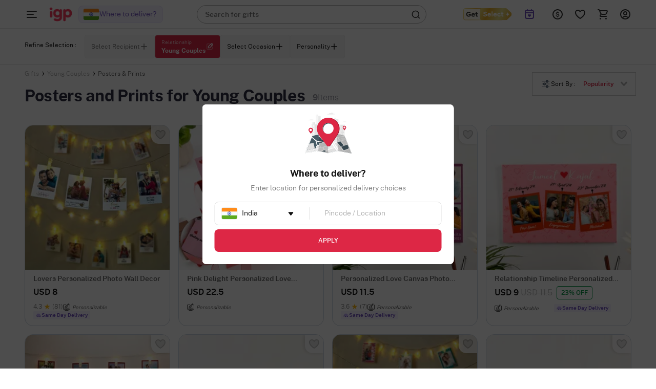

--- FILE ---
content_type: text/html; charset=utf-8
request_url: https://www.igp.com/posters-prints-for-young-couples
body_size: 89395
content:
<!DOCTYPE html>
<html xmlns="http://www.w3.org/1999/xhtml" lang="en">
<head>
    <title>Posters and Prints for Young Couples - Buy Posters and Prints Online | Gift Delivery in India, USA, UK</title>
    <meta http-equiv="Content-Type" content="text/html; charset=utf-8">
    <meta http-equiv="X-UA-Compatible" content="IE=edge">
    <meta name="description" content="Buy Posters and Prints for online Young Couples from India&#x27;s leading gift shop IGP.com. Gift delivery in India, USA, UK. Best Posters and Prints for Young Couples. &amp;#10003; free shipping in India &amp;#10003; Worldwide delivery">
    <meta name="keywords" content="posters and prints for young couples, posters and prints for young couples online, posters and prints ideas for young couples, buy posters and prints, posters and prints india, free delivery in india, worldwide delivery">
    <meta name="googlebot" content="noodp">
    <meta name="viewport" content="width=device-width, initial-scale=1.0">

        <meta name="msvalidate.01" content="FFED38B784DA01215043EAF8F639131B">
        <meta name="p:domain_verify" content="b68f2e70e71f41aa9fc8641c1d6045e7">
    <meta name="google-site-verification" content="HmDF1RZFLzvu7X4pe1W0uGObpHiP_qcPubN1pKMN2NI">    
    <meta property="fb:app_id" content="129038544454551">
    <meta property="og:title" content="Posters and Prints for Young Couples - Buy Posters and Prints Online | Gift Delivery in India, USA, UK">
    <meta property="og:type" content="website">
    <meta property="og:url" content="https://www.igp.com/posters-prints-for-young-couples">
    <meta property="og:description" content="Buy Posters and Prints for online Young Couples from India&#x27;s leading gift shop IGP.com. Gift delivery in India, USA, UK. Best Posters and Prints for Young Couples. &amp;#10003; free shipping in India &amp;#10003; Worldwide delivery">
    <meta property="og:site_name" content="IGP.com">
                <meta property="og:image" content="https://cdnnew.igp.com/assets/images/app_logo_igp_white_oimage.png">
    
    <meta name="twitter:card" content="summary">
    <meta name="twitter:title" content="Posters and Prints for Young Couples - Buy Posters and Prints Online | Gift Delivery in India, USA, UK">
                <meta property="twitter:image" content="https://cdnnew.igp.com/assets/images/app_logo_igp_white_oimage.png">
    <meta property="twitter:url" content="https://www.igp.com/posters-prints-for-young-couples">
    <meta property="twitter:description" content="Buy Posters and Prints for online Young Couples from India&#x27;s leading gift shop IGP.com. Gift delivery in India, USA, UK. Best Posters and Prints for Young Couples. &amp;#10003; free shipping in India &amp;#10003; Worldwide delivery">
    <meta name="twitter:site" content="@IGPcom">
    <meta name="twitter:creator" content="@IGPcom">
    <link rel="canonical" href="https://www.igp.com/posters-prints-for-young-couples">
    <link rel="icon" type="image/x-icon"  href="https://cdnnew.igp.com/assets/images/favicon5.ico">
    <link rel="shortcut icon" type="image/x-icon" href="https://cdnnew.igp.com/assets/images/favicon5.ico">

    <link rel="preconnect" href="//www.googletagmanager.com"> <link rel="dns-prefetch" href="//www.googletagmanager.com"> <link rel="preconnect" href=""> <link rel="dns-prefetch" href=""> <link rel="dns-prefetch" href="//script.crazyegg.com">  <link rel="dns-prefetch" href="//osjs.netcoresmartech.com">  <link rel="dns-prefetch" href="//connect.facebook.net"> 
        <link href="/public/fonts/NotoSerif-Bold.woff2" as="font" type="font/woff2" rel="preload" property="fontName">
        <link href="/public/fonts/PublicSans-Light.woff2" as="font" type="font/woff2" rel="preload" property="fontName">
        <link href="/public/fonts/PublicSans-SemiBold.woff2" as="font" type="font/woff2" rel="preload" property="fontName">
        <link rel="preload" href="https://cdnnew.igp.com/assets/plugins/jquery-v2.2.4.min.js" as="script">
        <link rel="preload" href="https://cdnnew.igp.com/assets/stylesheets/library/fonts-new.css" as="style">
        <link rel="stylesheet" href="https://cdnnew.igp.com/assets/stylesheets/library/fonts-new.css" >
        <link rel="preload" href="/public/stylesheets/library/common-styles.css" as="style">
        <link rel="stylesheet" href="/public/stylesheets/library/common-styles.css" >
        <link rel="preload" as="script" href="https://cdnnew.igp.com/assets/passets/js/baseJS-352.js" >
        <link rel="preload" as="script" href="https://cdnnew.igp.com/assets/passets/js/commonJS-619.js" >
        <link rel="preload" as="script" href="https://cdnnew.igp.com/assets/passets/js/rroProductsJs-504.js" >
    
    <style>
        .ie-mask-layer{display: none;}
        #add-ons .slick-next:before {
            content:none;
        }
        #add-ons .slick-prev:before {
            content:none;
        }
    </style>
    <script>
        function setCookie(cname, val, expiry, nopath) {
          var expDate = new Date();
          expDate.setTime(expiry);
          document.cookie = encodeURIComponent(cname) + '=' + encodeURIComponent(val) + (nopath ? '' : ';path='+window.location.pathname) + (expiry ? ';expires=' + expDate.toUTCString() : '');
        }
        function onclickDataLayer(event, data) {
                data = data || {};
                data['event'] = event;
                if (window.dataLayer) {
                    window.dataLayer = window.dataLayer || [];
                    window.dataLayer.push(data);
                }
            }
    </script>
    <script>
        var getGoogleMapsApiKey = 'AIzaSyBCTJxTGv4o7k7XlVwS1hXoj2X8nudDPbc';
    </script>

    <!--[if IE]>
        <style>
            .ie-mask-layer{
                display: block;position: fixed;  background: #f2f2f2;  z-index: 99999;  top: 0;  left: 0;  bottom: 0;  right: 0;  display: flex;  justify-content: center;  font-size: 2em;  align-items: center;  font-weight: normal;  color: #c3404e;  text-align: center;  line-height: 2em;
            }
            .ie-mask-layer > img.img-responsive{
                width: 70%;
            }
        </style>
    <![endif]-->
   

    <!-- For Store 83 (Added by chetan 7/6/2018) -->
    <!--     -->
    <!-- CSS Includes -->
    <!--css from hbs widgets-->
    
            <style>@font-face{font-family:slick;font-weight:400;font-style:normal}.slick-next,.slick-prev{font-size:0;line-height:0;position:absolute;top:50%;display:block;width:20px;height:20px;margin-top:-10px;padding:0;cursor:pointer;color:transparent;border:none;outline:0;background:0 0}.slick-next:focus:before,.slick-next:hover:before,.slick-prev:focus:before,.slick-prev:hover:before{opacity:1}.slick-next.slick-disabled:before,.slick-prev.slick-disabled:before{opacity:.25}.slick-next:before,.slick-prev:before{font-family:slick;font-size:20px;line-height:1;opacity:.75;color:#fff;-webkit-font-smoothing:antialiased;-moz-osx-font-smoothing:grayscale}.slick-prev{left:-25px}[dir=rtl] .slick-prev{right:-25px;left:auto}.slick-next{right:-25px}[dir=rtl] .slick-next{right:auto;left:-25px}.slick-slider{margin-bottom:30px}.slick-dots{position:relative;bottom:-25px;display:block;width:100%;padding:0;list-style:none;text-align:center}.slick-dots li{position:relative;display:inline-block;width:20px;height:20px;margin:0 5px;padding:0;cursor:pointer}.slick-dots li button{font-size:0;line-height:0;display:block;width:20px;height:20px;padding:5px;cursor:pointer;color:transparent;border:0;outline:0;background:0 0}.slick-dots li button:focus,.slick-dots li button:hover{outline:0}.slick-dots li button:focus:before,.slick-dots li button:hover:before{opacity:1}.slick-dots li button:before{font-family:slick;font-size:12px;line-height:20px;position:absolute;top:0;left:0;width:20px;height:20px;content:'•';text-align:center;opacity:.25;color:#000;-webkit-font-smoothing:antialiased;-moz-osx-font-smoothing:grayscale}.slick-dots li.slick-active button:before{opacity:.75;color:#000}.test1{color:#000}
.slick-slider{position:relative;display:block;-moz-box-sizing:border-box;box-sizing:border-box;-webkit-user-select:none;-moz-user-select:none;-ms-user-select:none;user-select:none;-webkit-touch-callout:none;-khtml-user-select:none;-ms-touch-action:pan-y;touch-action:pan-y;-webkit-tap-highlight-color:transparent}.slick-list{position:relative;display:block;overflow:hidden;margin:0;padding:0}.slick-list:focus{outline:0}.slick-list.dragging{cursor:pointer}.slick-slider .slick-list,.slick-slider .slick-track{-webkit-transform:translate3d(0,0,0);-moz-transform:translate3d(0,0,0);-ms-transform:translate3d(0,0,0);-o-transform:translate3d(0,0,0);transform:translate3d(0,0,0)}.slick-track{position:relative;top:0;left:0;display:block}.slick-track:after,.slick-track:before{display:table;content:''}.slick-track:after{clear:both}.slick-loading .slick-track{visibility:hidden}.slick-slide{display:none;float:left;height:100%;min-height:1px}[dir=rtl] .slick-slide{float:right}.slick-slide img{display:block}.slick-slide.slick-loading img{display:none}.slick-slide.dragging img{pointer-events:none}.slick-initialized .slick-slide{display:block}.slick-loading .slick-slide{visibility:hidden}.slick-vertical .slick-slide{display:block;height:auto;border:1px solid transparent}.slick-arrow.slick-hidden{display:none}
html{font-family:sans-serif}body{margin:0}header{display:block}a{background-color:transparent}img{border:0}input{color:inherit;font-family:inherit;font-size:inherit;font-style:inherit;font-variant:inherit;font-weight:inherit;line-height:inherit;margin:0}input{line-height:normal}html{line-height:1.5;font-family:Roboto,sans-serif;font-weight:500;color:rgba(0,0,0,.870588)}body,html{min-height:100%;line-height:1}body{font-size:12px;overflow-y:auto}ul{list-style-type:none}input[type=text]{background-color:transparent;border-style:none none solid;border-bottom-width:1px;border-bottom-color:#9e9e9e;border-top-left-radius:0;border-top-right-radius:0;border-bottom-right-radius:0;border-bottom-left-radius:0;outline:0;height:3rem;width:100%;font-size:1rem;margin:0 0 15px;padding:0;box-shadow:none;box-sizing:content-box;transition:all .3s;-webkit-transition:all .3s}.waves-effect{position:relative;cursor:pointer;display:inline-block;overflow:hidden;-webkit-user-select:none;-webkit-tap-highlight-color:transparent;vertical-align:middle;z-index:1;transition:all .3s ease-out;-webkit-transition:all .3s ease-out}a{text-decoration:none;color:#dd2745;cursor:pointer}.img-responsive{width:100%;height:auto;display:block}.hidden{display:none}.text-center{text-align:center}li,ul{margin:0;padding:0}.content-wrapper{min-width:100%}.relative{position:relative}body{font-family:Montserrat,sans-serif;color:#636363}.m-t-5{margin-top:5px}.p-r-10{padding-right:10px}.p-l-10{padding-left:10px}.ie-mask-layer{display:none}@media not all,not all{.ie-mask-layer{display:block;position:fixed;background-color:#f2f2f2;background-image:url(../../images/ie-w.png?v=1);background-size:100%;z-index:99999;top:0;left:0;bottom:0;right:0;font-size:2em;font-weight:400;color:#dd2745;text-align:center;line-height:2em}}.header-container.sticky-container{height:5em;transition:height .3s ease-in-out .8s;-webkit-transition:height .3s ease-in-out .8s}.header-container.sticky-container.sticky-height{height:56px}header{top:0}header.sticky{position:fixed;width:100%;top:-5em;min-width:100%;z-index:900}header.sticky.show-sticky{top:0;height:5em;transition:top .3s ease-in-out;-webkit-transition:top .3s ease-in-out}.gc-mm-wrapper{position:absolute;top:5.1em;left:0;z-index:900;width:14em;height:2.9em;overflow:hidden;transition:all .3s ease-in-out;-webkit-transition:all .3s ease-in-out}.gc-mm-wrapper .gc-icon-col.gc-icon-closed{display:block}.gc-mm-wrapper .gc-icon-col.gc-icon-open{display:none}.gc-mm-header{cursor:pointer}.close-mm-icon{font-size:2em;color:#121212;line-height:1.5;text-align:center;border-radius:50px;background:#f1f5f9;padding:10px}.close-mm-icon.interflora-mm-cross{background:#333}.gc-mm-wrapper.fixed{position:fixed;top:0;left:0;height:5em;overflow:hidden;transition:all .3s ease-in-out .8s;-webkit-transition:all .3s ease-in-out .8s}.gc-icon-col{padding:0;z-index:2}.gc-mm-wrapper.fixed .gc-icon-col{transition:padding .3s ease-in-out .8s;-webkit-transition:padding .3s ease-in-out .8s}.icon-wrapper.gc-header-icon{width:44px;height:44px;padding:10px;line-height:4.3em}.icon-wrapper.gc-header-icon.igp-hamburger-icon{display:flex}.gc-text-col{display:inline-block;vertical-align:middle;color:#fff;line-height:3em;margin-left:1em}.gc-mm-wrapper.fixed .gc-mm-header{height:5em;overflow:hidden;cursor:pointer}.gc-mm-wrapper.fixed .gc-mm-header .gc-text-col{-webkit-transform:translate3d(-200%,0,0)}.show-sticky .logo-wrapper,.show-sticky .search-bar-wrapper{-webkit-transform:translate3d(4em,0,0)}.bg-light{background-color:#fff}.bg-red{background-color:#dd2745}.logo-wrapper{padding:0 10px;display:block;max-width:10em;outline:0}.logo{outline:0}.search-bar-wrapper{float:left;width:25%}.top-actions-menu{display:-webkit-flex;height:5em;justify-content:flex-end}.top-action-col{display:-webkit-flex;-webkit-justify-content:center;-webkit-align-items:center}.icon-wrapper.top-action-icons{width:2em;height:2em}.icon-wrapper.top-action-icons.quick-menu{width:2.5em}.arrow-wrapper{left:74%;top:0}.arrow-wrapper{text-align:center;position:absolute;left:61%;top:0;pointer-events:none}.arrow-wrapper::before{content:'';border-style:solid;border-color:transparent transparent #fff;position:absolute;bottom:100%;left:0;border-width:1em}.morphsearch{width:35%;min-width:20em;min-height:3em;background-color:rgba(241,241,241,.298039);position:absolute;z-index:99;top:1em;left:22em;transition:all .5s;-webkit-transition:all .5s;background-position:initial;background-repeat:initial}.morphsearch.bg-light{background-color:#fff}.morphsearch-form{width:100%;height:3em;margin:0 auto;position:relative;-webkit-transition:width .5s,height,-webkit-transform;transition:width .5s,height,-webkit-transform;overflow:hidden}.morphsearch .morphsearch-input{width:100%;height:100%;padding:0 10% 0 20px;border:none;min-width:225px;font-size:1.2em;color:#fff;box-sizing:border-box;background-position:0 0;background-repeat:initial}.morphsearch.bg-light .morphsearch-input{color:#636363}.morphsearch-close{width:36px;height:36px;position:absolute;right:1em;top:1em;overflow:hidden;text-indent:100%;cursor:pointer;pointer-events:none;opacity:0;-webkit-transform:scale3d(0,0,1)}.morphsearch-close::after,.morphsearch-close::before{content:'';position:absolute;width:2px;height:100%;top:0;left:50%;border-top-left-radius:3px;border-top-right-radius:3px;border-bottom-right-radius:3px;border-bottom-left-radius:3px;opacity:.2;background-color:#dd2745;background-position:initial;background-repeat:initial}.morphsearch-close::before{-webkit-transform:rotate(45deg)}.morphsearch-close::after{-webkit-transform:rotate(-45deg)}.morphsearch-content{color:#333;margin-top:3em;width:100%;height:0;overflow:hidden;padding:0 10.5%;background-color:#fafafa;position:absolute;pointer-events:none;opacity:0;background-position:initial;background-repeat:initial}*{box-sizing:border-box}.row{margin-left:auto;margin-right:auto;margin-bottom:1.667em}.seo-row{display:flex}.seo-row.p-20{padding:0 1em;padding-bottom:20px}.seo-row.p-l-r-40{padding-left:38px;padding-right:40px}.p-l-r-40{padding-left:38px;padding-right:40px}.row::after{content:'';display:table;clear:both}.row .col{float:left;box-sizing:border-box;padding:0 10px}.row .col.padding-right-0{padding-right:0}.row .col.s2{width:16.6666666667%}.row .col.s3{width:25%}.row .col.s4{width:33.3%}.row .col.s7{width:58.33333333%}.row .col.s8{width:66.66666667%}.row .col.t2{width:20%}.no-margin{margin:0}@media only screen and (max-width:1279px){.row .col{float:left;box-sizing:border-box;padding:0 8px}}@media (max-width:1365px) and (min-width:1280px){.row .col{float:left;box-sizing:border-box;padding:0 10px}}@media (max-width:1919px) and (min-width:1367px){.row .col{float:left;box-sizing:border-box;padding:0 10px}}@media screen and (min-width:1920px){body{font-size:18px}.row .col{float:left;box-sizing:border-box;padding:0 20px}.morphsearch{top:1em;left:11%;width:580px}.morphsearch-form{height:3em}body[data-stid="5"] .morphsearch{min-height:2em;width:34.9%}body[data-stid="5"] .morphsearch .morphsearch-input{font-size:14px}body[data-stid="5"] .morphsearch-form{height:2em}body[data-stid="5"] .search-icon-wrapper{font-size:20px}}.relative{position:relative}.autocomplete-section{height:0;overflow:hidden;opacity:0;pointer-events:none;margin-top:7em;padding:0 10.5%;position:absolute;width:100%}.top-footer-wrapper p *{color:#636363;font-size:14px!important}.icon-wrapper{height:3em;width:3em;margin:auto}.search-icon-wrapper{position:absolute;top:.4em;right:.5em;opacity:.6;height:1em;width:1em;font-size:1.6em;transition:opacity .3s ease-in-out;-webkit-transition:opacity .3s ease-in-out}@media only screen and (max-width:1265px){.content-wrapper{min-width:100%}}.icon-wrapper{display:block}.currency-container{position:absolute;background-color:#fff;width:11em;top:5em;z-index:12;right:17%;-webkit-transform:scale3d(0,0,0);-webkit-transform-origin:50% 0;background-position:initial;background-repeat:initial}.currency-container .arrow-wrapper{left:40%;top:0}.currency-container ul li{padding:1em;cursor:pointer;position:relative;transition:all .3s ease-in-out;-webkit-transition:all .3s ease-in-out}.currency-container ul li.selected::after{content:"selected";position:absolute;right:1em;top:50%;background-color:#dd2745;color:#fff;padding:.3em;font-size:.8em;font-weight:400;border-top-left-radius:3px;border-top-right-radius:3px;border-bottom-right-radius:3px;border-bottom-left-radius:3px;-webkit-transform:translate3d(0,-50%,0);background-position:initial;background-repeat:initial}.igp-header-form{background-color:#fff}.igp-header-form .morphsearch-input{color:#636363;margin:0}.hidden{display:none}.arrow-wrapper{width:100%;text-align:center;position:absolute;left:61%;top:0}.hidden{display:none}body,html{width:100%;height:100%;margin:0}.dialpad-content{z-index:900;position:fixed;line-height:1;width:50em;top:5em;right:1em;background-color:#fff;color:#636363;visibility:hidden;opacity:0;-webkit-transform:scale3d(0,0,0);-moz-transform:scale3d(0,0,0);-ms-transform:scale3d(0,0,0);-o-transform:scale3d(0,0,0);transform:scale3d(0,0,0);-webkit-transform-origin:65% -5%;-moz-transform-origin:65% -5%;-ms-transform-origin:65% -5%;-o-transform-origin:65% -5%;transform-origin:65% -5%;-webkit-transition:transform .3s ease-in-out,opacity .3s ease-in-out,visibility .3s ease-in-out;-moz-transition:transform .3s ease-in-out,opacity .3s ease-in-out,visibility .3s ease-in-out;-ms-transition:transform .3s ease-in-out,opacity .3s ease-in-out,visibility .3s ease-in-out;-o-transition:transform .3s ease-in-out,opacity .3s ease-in-out,visibility .3s ease-in-out;transition:transform .3s ease-in-out,opacity .3s ease-in-out,visibility .3s ease-in-out}.m-cart-container{position:absolute;z-index:800;padding:10px;top:0;background:#fff;width:40%;left:50%;top:50%;transform:translate(-50%,-50%);opacity:0;visibility:hidden;-webkit-transition:opacity .2s ease-in-out,visibility .2s ease-in;-moz-transition:opacity .2s ease-in-out,visibility .2s ease-in;-ms-transition:opacity .2s ease-in-out,visibility .2s ease-in;-o-transition:opacity .2s ease-in-out,visibility .2s ease-in;transition:opacity .2s ease-in-out,visibility .2s ease-in}.s-cart-wrapper{position:fixed;width:25%;min-width:320px;max-width:480px;height:100%;top:0;right:0;z-index:1000;-ms-transition:transform .2s ease-in-out;-webkit-transition:transform .2s ease-in-out;-moz-transition:transform .2s ease-in-out;transition:transform .2s ease-in-out;-ms-transform:scale(0);-webkit-transform:scale(0);-moz-transform:scale(0);transform:scale(0);-ms-transform-origin:top right;-moz-transform-origin:top right;-webkit-transform-origin:top right;transform-origin:top right}.card-group-wrapper,.pcard-group-wrapper,.pcard-group-wrapper-img{position:relative;max-width:1920px;margin:0 auto;padding:0 1.3em}@media (min-width:1367px) and (max-width:1919px){.row .col{float:left;-webkit-box-sizing:border-box;-moz-box-sizing:border-box;box-sizing:border-box;padding:0 10px}}.card{position:relative;margin:.5rem 0 1rem 0;background-color:#fff;transition:box-shadow .25s;border-radius:2px;min-height:48vh}.card .card-image{min-height:39vh}.top-bar-links-padding{padding-top:80px!important}.bcrumbNew{margin:0 0 10px 0;padding:0}.bcrumbNew .itm{display:inline-block;padding:10px 20px 0 0;position:relative;height:100%}.bcrumbNew .itm a{color:#222;font-family:"PublicSans Regular",Sans-Serif;font-size:12px}.bcrumbNew .itm:before{content:">";display:block;width:0;height:0;position:absolute;top:50%;margin-top:-1px;margin-left:-14px;left:100%;z-index:3;font-size:14px;font-family:"PublicSans Regular",Sans-Serif;font-size:12px}.bcrumbNew .itm:last-child:before{display:none}.product-grid-container{min-height:600px;padding-top:9em}.btn,.btn-floating,.btn-large,.card,.card-panel,.collapsible,.dropdown-content,.side-nav,.toast,.z-depth-1,nav{box-shadow:0 2px 5px 0 rgba(0,0,0,.16),0 2px 10px 0 rgba(0,0,0,.12)}.hoverable:hover{transition:box-shadow .25s;box-shadow:0 8px 17px 0 rgba(0,0,0,.2),0 6px 20px 0 rgba(0,0,0,.19)}.get_select_link{display:flex;align-items:center}.global_location_logo_header{display:flex;align-items:center}.global_country_flag{display:flex;align-items:center;width:32px;aspect-ratio:4/3}.global_country_flag img{border-radius:4px;border:1px solid #eee;width:100%;height:100%}.header-container.if-nz-header-container header.interfloraNZ-header{height:77px;top:32px}.header-container.if-nz-header-container{height:109px}.header-container.if-nz-header-container .nz-offer-cont{text-align:center;padding:8px;position:fixed;width:100%;background-color:#f4f2ed;z-index:900;top:0}.h2-text-wrapper{display:flex;flex-direction:row;justify-content:flex-start;align-items:center;gap:2px;padding:0;margin-top:8px;color:#757575}.h2-text-wrapper .h2-text-content{overflow:hidden;white-space:nowrap;text-overflow:ellipsis;font-family:"PublicSans Medium";max-height:14px;transition:max-height .3s ease,white-space .3s ease;color:#757575;font-weight:400}.h2-text-wrapper .h2-text-content.expanded{white-space:normal;max-height:none}.h2-text-wrapper .toggle-btn{font-family:"PublicSans Semibold";text-decoration:underline;white-space:nowrap;line-height:.88;cursor:pointer}.h2-text-wrapper[data-storeid="1723"]{color:#222;margin-bottom:12px}.h2-text-wrapper[data-storeid="1723"] .h2-text-content{font-family:"PublicSans Regular",Sans-Serif}.tempForBuild071125{color:#f2f2f2}
.message{display:none;position:absolute;bottom:100%;border:1px solid;width:98%;left:0;right:0;font-size:1.2em;color:red;margin:.8em;font-weight:600;padding:1em}.mobile.message{top:0;background:#fff;position:fixed;border:1px solid;margin:0;left:3%;right:0;font-size:1.2em;padding:1em 1em 1em .75em;border-radius:5px;width:95%;bottom:90%;text-align:center;font-weight:600}.has_error{display:block;color:red}.has_success{display:block;color:green}.message_otp{display:none;position:absolute;top:95%;border:1px solid;margin:10px;width:98%;left:0;right:0;font-size:1.2em;padding:1em 1em 1em .75em}.message_sup{display:none;position:absolute;top:12%;margin:10px;width:98%;left:0;right:0;font-size:1.2em;padding:1em 1em 1em 0}.err-txt-1{padding-top:2.5em;font-size:2em;font-weight:500}.err-txt-2{font-size:10em}.err-txt-2.if{font-size:6em;margin:20px 0 0 0;color:#fff;font-weight:700}.err-txt-3{font-size:2em;margin-top:1em}.err-txt-4{font-size:2em;margin-top:1em}.err-txt{vertical-align:middle;position:absolute;top:33%;transform:translate(-50%,-50%);left:50%}.err-txt.if{position:absolute;top:43%;transform:translate(-50%,-50%);left:50%;width:70%}.err-txt.if.masqa{top:30%}.text-red-err{color:#dd2745}.pserr404{width:35%;display:inline-table;position:relative;left:27%;margin:0 5em 5em;padding:5em}.tempForBuild071125{color:#f2f2f2}
body{font-family:"PublicSans Regular",Sans-Serif;margin:0;overflow:hidden;height:100%}.hide{display:none!important}#pdp-lead-gen{position:fixed;top:80px;right:20px;z-index:1001;min-width:420px;height:75%;box-shadow:0 4px 16px 0 rgba(0,0,0,.32);background-image:url(../../images/corporate/corporate-modal-bg-img.png);background-size:cover;background-repeat:no-repeat;background-size:cover}.success-height{height:30%!important}@media (max-height:640px){#pdp-lead-gen{height:90%;top:55px}}@media (max-height:590px){.corporate-modal-container .modal-header-container{padding-bottom:16px;margin-bottom:16px}.corporate-modal-container .modal-form-container{gap:16px}}.tempForBuild071125{color:#f2f2f2}.corporate-inpage{padding:40px;background-image:url(../../images/igp_corporate_form_d.png);background-repeat:no-repeat;background-size:100% 100%}.corporate-inpage .color-blue{color:#0171ba}.corporate-inpage.static{padding:40px 40px 40px}.corporate-inpage .width-50{width:50%}.corporate-inpage .gap-20{gap:20px}.corporate-inpage form{border-radius:8px;box-shadow:0 0 8px 0 rgba(0,0,0,.08)}.corporate-inpage form.static{margin-top:40px;box-shadow:unset}.corporate-inpage form .form-input-label{font-size:12px;font-family:"PublicSans Medium";color:#fff}.corporate-inpage form .form-input-field{font-size:14px;color:#121212;margin:4px 0 0;padding:0 0 0 8px;border-radius:2px;border:solid 1px #ffc900;height:48px}.corporate-inpage form .form-input-field.static{width:unset;background-color:#fff}.corporate-inpage form .form-input-button{width:100%;margin-top:32px;background-color:#f4b73f;height:48px;color:#121212;font-family:"PublicSans Bold";font-size:16px;border-radius:8px}.corporate-inpage form .form-input-button:disabled{opacity:60%;pointer-events:none}.corporate-inpage form .form-input-button.static{margin-top:24px}.corporate-inpage .footer-img{width:44px;height:44px;background:unset!important}.corporate-inpage .success-container{height:380px;background:rgba(3,3,57,.5);border-radius:16px}.corporate-inpage .corporate-image-container-2{display:flex;align-items:flex-end;height:380px}.corporate-inpage .corporate-image-container-2 img{height:340px}
/*! normalize.css v3.0.2 | MIT License | git.io/normalize */html{font-family:sans-serif;-ms-text-size-adjust:100%;-webkit-text-size-adjust:100%}body{margin:0}article,aside,details,figcaption,figure,footer,header,hgroup,main,menu,nav,section,summary{display:block}audio,canvas,progress,video{display:inline-block;vertical-align:baseline}audio:not([controls]){display:none;height:0}[hidden],template{display:none}a{background-color:transparent}a:active,a:hover{outline:0}abbr[title]{border-bottom:1px dotted}b,strong{font-weight:700}dfn{font-style:italic}h1{font-size:2em;margin:.67em 0}mark{background:#ff0;color:#000}small{font-size:80%}sub,sup{font-size:75%;line-height:0;position:relative;vertical-align:baseline}sup{top:-.5em}sub{bottom:-.25em}img{border:0}svg:not(:root){overflow:hidden}figure{margin:1em 40px}hr{-moz-box-sizing:content-box;-webkit-box-sizing:content-box;-o-box-sizing:content-box;box-sizing:content-box;height:0}pre{overflow:auto}code,kbd,pre,samp{font-family:monospace,monospace;font-size:1em}button,input,optgroup,select,textarea{color:inherit;font:inherit;margin:0}button{overflow:visible}button,select{text-transform:none}button,html input[type=button],input[type=reset],input[type=submit]{-moz-appearance:button;-o-appearance:button;-webkit-appearance:button;appearance:button;cursor:pointer}button[disabled],html input[disabled]{cursor:default}button::-moz-focus-inner,input::-moz-focus-inner{border:0;padding:0}input{line-height:normal}input[type=checkbox],input[type=radio]{box-sizing:border-box;padding:0}input[type=number]::-webkit-inner-spin-button,input[type=number]::-webkit-outer-spin-button{height:auto}input[type=search]{-o-appearance:textfield;-moz-appearance:textfield;-webkit-appearance:textfield;-o-box-sizing:content-box;-moz-box-sizing:content-box;-webkit-box-sizing:content-box;box-sizing:content-box}input[type=search]::-webkit-search-cancel-button,input[type=search]::-webkit-search-decoration{-o-appearance:none;-moz-appearance:none;-webkit-appearance:none;appearance:none}fieldset{border:1px solid silver;margin:0 2px;padding:.35em .625em .75em}legend{border:0;padding:0}textarea{overflow:auto}optgroup{font-weight:700}table{border-collapse:collapse;border-spacing:0}td,th{padding:0}.tempForBuild071125{color:#f2f2f2}.temp-for-build-0610{color:#121212}
html{line-height:1.5;font-family:Roboto,sans-serif;font-weight:500;color:rgba(0,0,0,.87)}@font-face{font-family:Dongle;src:url(../../public/fonts/Dongle-Regular.woff2) format("woff")}body,html{min-height:100%;line-height:1}body{font-size:12px;overflow-y:auto}.hide{display:none!important}ul{list-style-type:none}h1,h2,h3,h4,h5,h6{font-weight:500;line-height:1.1}.max-50-percent{max-width:50%}.width-100-percent{width:100%}input[type=date],input[type=datetime-local],input[type=email],input[type=number],input[type=password],input[type=search],input[type=tel],input[type=text],input[type=time],input[type=url],textarea.materialize-textarea{background-color:transparent;border:none;border-bottom:1px solid #9e9e9e;border-radius:0;outline:0;height:3rem;width:100%;font-size:1rem;margin:0 0 15px 0;padding:0;box-shadow:none;-webkit-box-sizing:content-box;-moz-box-sizing:content-box;box-sizing:content-box;transition:all .3s}.waves-effect{position:relative;cursor:pointer;display:inline-block;overflow:hidden;-webkit-user-select:none;-moz-user-select:none;-ms-user-select:none;user-select:none;-webkit-tap-highlight-color:transparent;vertical-align:middle;z-index:1;will-change:opacity,transform;-webkit-transition:all .3s ease-out;-moz-transition:all .3s ease-out;-o-transition:all .3s ease-out;-ms-transition:all .3s ease-out;transition:all .3s ease-out}.input-field{position:relative;margin-top:1rem}.input-field label{color:#9e9e9e;position:absolute;top:.8rem;left:.75rem;font-size:1rem;cursor:text;-webkit-transition:.2s ease-out;-moz-transition:.2s ease-out;-o-transition:.2s ease-out;-ms-transition:.2s ease-out;transition:.2s ease-out}.no-padding{padding:0!important}[type=checkbox]:checked,[type=checkbox]:not(:checked){position:absolute;left:-9999px;visibility:hidden}[type=radio]:checked,[type=radio]:not(:checked){position:absolute;left:-9999px;visibility:hidden}.center,.center-align{text-align:center}body.no-scroll{overflow-y:hidden}a{text-decoration:none;color:#dd2745;cursor:pointer}.ps-search-suggestions ul>li>a{color:#000}a:hover{color:#dd2745}a.underline-hover:hover{text-decoration:underline}a:focus{outline:-webkit-focus-ring-color auto 5px}.win ::-webkit-scrollbar{width:10px;padding:0}.win ::-webkit-scrollbar-track{background-color:#f1f1f1}.win ::-webkit-scrollbar-track:hover{background-color:#f4f4f4}.win ::-webkit-scrollbar-thumb{background-color:#888;border-radius:10px}.win ::-webkit-scrollbar-thumb:hover{background-color:#555}.win ::-webkit-scrollbar-button{display:none}.normal-list{list-style-type:disc;padding-left:3em}.normal-list li{list-style-type:disc}.specific-list{list-style-type:disc}.specific-list li.no-symbol{list-style-type:none;margin-top:.5em;line-height:1.2em}.clear{clear:both}.top{top:0}.bottom{bottom:0}.img-responsive{width:100%;height:auto;display:block}.hidden{display:none}.footer-div,footer{margin-top:1em;box-shadow:0 0 10px #ccc;bottom:0;z-index:6;min-width:100%}.footer-social-row{width:20%;margin:auto}.complete-height{height:100%}.number{font-family:"PublicSans Medium"}.invisible{visibility:hidden}.shadow{box-shadow:3px 4px 2px rgba(0,0,0,.2),0 3px 6px rgba(0,0,0,.1)}.title{font-size:1.3em;text-transform:uppercase;color:rgba(195,64,78,.81);text-align:center;margin:0}.small-title{font-size:14px;margin:0 0}.shadow h1,h2,h3,h4,h5,h6{font-weight:500}.text-center{text-align:center}.text-left{text-align:left}.btn{text-decoration:none;text-transform:uppercase}.btn-primary{display:flex;justify-content:center;align-items:center;background-color:#dd2745;color:#fff;font-size:14px;font-family:"PublicSans Semibold";padding:14px 16px;border-radius:2px}.btn-primary:hover{color:#fff}.color-white{color:#fff}.color-black{color:#121212}.color-white{color:#fff}.color-grey{color:#545454}.color-gray{color:#757575}.btn-lg{font-size:17px;padding:10px 10px}.btn-sm{font-size:12px;font-weight:500;padding:2px 3px}.btn-social{width:100%;display:inline-block;text-align:center;cursor:pointer;text-transform:uppercase}.btn-login{margin-top:.5em;padding:0;height:3em}.btn-social.btn-login:hover{color:#fff}.btn-google-plus,.btn-login{background-color:#dd4b39;color:#fff;transition:background-color .3s ease-in-out}.btn-google-plus:hover{background-color:#bf3f2f;color:#fff;transition:background-color .3s ease-in-out}.btn-facebook{background-color:#3b5998;color:#fff;transition:background-color .3s ease-in-out}.btn-facebook:hover{background-color:#324d84;color:#fff;transition:background-color .3s ease-in-out}.btn-email{background:0 0;color:#636363;border:.12em solid #636363;text-transform:uppercase;outline-offset:0;width:100%;display:inline-block;text-align:center;cursor:pointer;box-sizing:border-box}a.btn-email:hover{color:#636363}.col.email-login{margin:20px 0 0 0;height:5em;line-height:5em}.email-login .btn-email{padding:0;font-size:1.5em}.social-button{position:relative;height:48px;line-height:5em}.social-button-2{position:relative;line-height:5em}.c-t-a{margin:40px 0 0 0;padding-bottom:40px}.btn-red{padding:20px 150px;background-color:#dd2745;color:#fff;font-size:18px}.ps-btn-white{padding:20px 150px;background-color:#dd2745;color:#fff;font-size:18px}.btn-red:hover{color:#fff;opacity:.9}.ps-btn-white:hover{color:#fff;opacity:.9}p.call-to-action{padding-top:30px}a.underline{text-decoration:underline}.small-link{font-size:13px;text-transform:lowercase}.pull-right{float:right!important}.pull-left{float:left}li,ul{margin:0;padding:0}.content-wrapper{min-width:100%}.u-case{text-transform:uppercase}.block{display:block}.invisible{visibility:hidden}.absolute{position:absolute}.relative{position:relative}.bold{font-weight:600}.bolder{font-weight:700}.text-white{color:#fff}.text-semibold{color:#8e8e8e}.no-scroll{overflow:hidden}.search-title{color:#dd2745;text-transform:uppercase}.search-title>h5{font-size:16px}.color-red{color:#c83e3e}.position-static{position:static!important}.inline-div{display:inline-block;vertical-align:middle}.block{display:block}.w-25{width:25%}.sprite{width:25px;height:25px;display:inline-block;margin-top:8px;background-image:url(../../images/sprite.png)}.star-icon{background-position:0 0}.menu-icon{background-position:0 48px}.selection-icon>a.giftsomeone-icon{background-size:cover}.selection-icon>a.today-icon{background-size:cover}.selection-icon>a.festival-icon{background-size:cover}.selection-icon>a.luxury-icon{background-size:cover}.selection-icon>a.giftbox-icon{background-size:cover}.icon.giftbox-icon{background-size:cover}body{font-family:"PublicSans Regular",Sans-Serif;color:#636363}.grand-title{color:#000;margin:0;padding:0;border-left:none}.review-title{padding:.3em 0 0 0;line-height:inherit;padding-bottom:.2em}.image-banner-text>h3{font-family:"PublicSans Regular",Sans-Serif}.banner-image{min-width:100vw}.m-b-0{margin-bottom:0!important}.m-l-0{margin-left:0!important}.m-l-4{margin-left:4px}.m-t-0{margin-top:0}.m-t-5{margin-top:5px}.m-r-5{margin-right:5px}.m-b-5{margin-bottom:5px}.m-l-5{margin-left:5px}.mt-2{margin-top:2px}.mt-6{margin-top:6px}.mt-8{margin-top:8px}.mt-12{margin-top:12px}.mt-16{margin-top:16px}.mt-10{margin-top:10px}.mt-24{margin-top:24px}.mt-32{margin-top:32px}.mt-40{margin-top:40px}.mt-48{margin-top:48px}.m-t-10{margin-top:10px}.m-r-10{margin-right:10px}.m-b-10{margin-bottom:10px}.m-b-16{margin-bottom:16px}.m-l-10{margin-left:10px}.m-t-15{margin-top:10px}.m-r-15{margin-right:10px}.m-b-15{margin-bottom:10px}.m-l-15{margin-left:10px}.m-l-15-imp{margin-left:15px!important}.m-t-20{margin-top:20px}.m-r-20{margin-right:20px}.m-b-20{margin-bottom:20px}.m-l-20{margin-left:20px}.m-t-30{margin-top:30px}.m-r-30{margin-right:30px}.m-b-30{margin-bottom:30px}.ml-2{margin-left:2px}.ml-8{margin-left:8px}.ml-12{margin-left:12px}.ml-16{margin-left:16px}.m-l-30{margin-left:30px}.m-l-45{margin-left:45px}.ml-80{margin-left:80px}.m-t-50{margin-top:50px}.m-r-50{margin-right:50px}.m-b-50{margin-bottom:50px}.m-l-50{margin-left:50px}.m-top-bottom{margin:1em 0}.m-b-one{margin-bottom:1em}.m-b-half{margin-bottom:.5em}.p-t-5{padding-top:5px}.p-r-5{padding-right:5px}.p-b-5{padding-bottom:5px}.p-l-5{padding-left:5px}.p-t-10{padding-top:10px}.p-r-10{padding-right:10px}.p-b-10{padding-bottom:10px}.p-b-20{padding-bottom:20px}.p-l-10{padding-left:10px}.p-20{padding:20px}.seo-row.p-l-r-40{padding-left:38px;padding-right:40px}.p-l-r-40{padding-left:38px;padding-right:40px}.left-0{left:0!important}.l-padding-2{padding-left:2px!important}.r-padding-2{padding-right:2px!important}.text-dblack{color:#444}.textDblack{color:#444!important}.b-r-3{border-radius:3px}.ie-mask-layer{display:none}@media all and (-ms-high-contrast:none),(-ms-high-contrast:active){.ie-mask-layer{display:block;position:fixed;background-color:#f2f2f2;background-image:url(../../images/ie-w.png?v=1);background-size:100%;z-index:99999;top:0;left:0;bottom:0;right:0;display:flex;justify-content:center;font-size:2em;align-items:center;font-weight:400;color:#dd2745;text-align:center;line-height:2em}.ie-mask-layer>img.img-responsive{width:70%}}.header-margin{margin-top:5em}.header-padding{padding-top:5em}.header-container.sticky{position:fixed;top:-40px;z-index:100;width:100%;overflow:visible;height:auto;transition:top .3s}.header-container.sticky-header{position:fixed;top:0;z-index:600;width:100%;overflow:visible;height:auto}.header-container.full-height{height:100%}.header-container.sbi-margin{margin-top:4em}.header-container.sticky-container{height:5em;-webkit-transition:height .3s ease-in-out;-moz-transition:height .3s ease-in-out;-ms-transition:height .3s ease-in-out;-o-transition:height .3s ease-in-out;transition:height .3s ease-in-out;-webkit-transition-delay:.8s;-moz-transition-delay:.8s;-ms-transition-delay:.8s;-o-transition-delay:.8s;transition-delay:.8s}.header-container.sticky-container.sticky-height{height:56px}.sec-header{height:3em;line-height:3em;overflow:hidden}li.sec-menu-item{display:inline-block;padding:0 1em;color:#fff}li.sec-menu-item:last-child{padding-right:0}li.sec-menu-item>a{color:#fff;display:block}li.sec-menu-item>a:hover{color:#fff;text-decoration:underline}header{top:0}header.sticky{position:fixed;z-index:100;width:100%;top:-5em;min-width:100%;z-index:900}header.sticky.first-layer{z-index:110}header.sticky.show-sticky{top:0;height:5em;-webkit-transition:top .3s ease-in-out;-moz-transition:top .3s ease-in-out;-ms-transition:top .3s ease-in-out;-o-transition:top .3s ease-in-out;transition:top .3s ease-in-out}header.sticky.show-sticky.igp-header-revamp{height:56px}header.sticky.show-sticky.pbp-top-margin{top:48px}header.sticky.show-sticky.igp-header-revamp{height:56px}.sticky-container .sec-header{-webkit-transform:translate3d(-100%,0,0);-moz-transform:translate3d(-100%,0,0);-ms-transform:translate3d(-100%,0,0);-o-transform:translate3d(-100%,0,0);transform:translate3d(-100%,0,0);-webkit-transition:transform .15s ease-in-out;-moz-transition:transform .15s ease-in-out;-ms-transition:transform .15s ease-in-out;-o-transition:transform .15s ease-in-out;transition:transform .15s ease-in-out;-webkit-transition-delay:.4s;-moz-transition-delay:.4s;-ms-transition-delay:.4s;-o-transition-delay:.4s;transition-delay:.4s;position:fixed;top:5em;width:100%;min-width:100%;z-index:100}.mm-bg{width:100vw;height:100vh;display:none;background-color:transparent;top:0;z-index:899;position:fixed!important;cursor:pointer}.mm-wrapper{position:fixed;top:0;left:0;overflow:hidden;width:calc(4em + 40px);height:56px;z-index:900}.mm-wrapper.logged-in[data-isPBP=true]{top:48px}.mm-wrapper.ps-mm-wrapper{height:5em}.mm-wrapper.ps-mm-wrapper.active .gc-icon-col.gc-icon-open{display:block;position:relative;left:0}.mm-wrapper.ps-mm-wrapper.active .gc-icon-col.gc-icon-open .close-mm-icon{padding:20px 12px;border-radius:0;background-color:#f2f2f2}.mm-wrapper.fixed .mm-header{height:56px;overflow:hidden;cursor:pointer;display:flex;align-items:center}.mm-wrapper.active .gc-icon-col.gc-icon-closed{display:none}.mm-wrapper .gc-icon-col.gc-icon-closed{display:block;position:relative;left:40px}.mm-wrapper .gc-icon-col.gc-icon-open{display:none}.mm-wrapper.active .gc-icon-col.gc-icon-open{display:block;position:relative;left:40px}.mm-wrapper.active .gc-icon-col.gc-icon-open.propshop{height:5em;display:flex;align-items:center;justify-content:center}.mm-wrapper.sbi-margin{top:9em}.mm-wrapper.index-1{z-index:1}.mm-wrapper.active{width:calc(20vw + 24px);height:90vh;overflow:hidden}.mm-wrapper:not(.fixed) .mm-header .gc-text-col{line-height:3em}.mm-wrapper.fixed.active .mm-header .gc-text-col{line-height:5em}.mm-wrapper.active .mm-content{visibility:visible;opacity:1;background-color:#fff;padding:16px;width:20vw;height:calc(85vh - 5em - 12px);box-shadow:0 20px 32px rgba(0,0,0,.24);border-bottom-right-radius:16px;border-bottom-left-radius:16px;overflow-x:hidden;overflow-y:auto;scrollbar-width:thin}.mm-wrapper.active .mm-content.tree .scroll_down_cont,.mm-wrapper.active .mm-content.tree .scroll_up_cont{width:calc(20vw - 32px);height:24px;display:flex;justify-content:center;align-items:center;background-color:#fff;border-radius:100px;box-shadow:0 4px 4px 0 rgba(0,0,0,.08),0 0 2px 0 rgba(0,0,0,.16);position:fixed}.mm-wrapper.active .mm-content.tree .scroll_down_cont{top:calc(85vh - 5em + 12px)}.mm-wrapper.active .mm-content.tree .scroll_up_cont{top:5em}.mm-wrapper.active .mm-content.tree .subcategory-container .scroll_down_cont,.mm-wrapper.active .mm-content.tree .subcategory-container .scroll_up_cont,.mm-wrapper.active .mm-content.tree .third-column .scroll_down_cont,.mm-wrapper.active .mm-content.tree .third-column .scroll_up_cont{width:calc(23vw - 32px)}.mm-wrapper.active .mm-content.tree .view-all-cont{justify-content:center;height:auto;padding:8px 16px;margin-bottom:16px}.mm-wrapper.active .mm-content.tree .view-all-cont .view-all-text{border-bottom:1px solid #64748b}.mm-wrapper.active .mm-content.tree .view-all-cont .view-all-text span{font-family:"PublicSans Semibold";quotes:"‘" "’"}.mm-wrapper.active .mm-content.tree .view-all-cont .view-all-text span::before{content:open-quote}.mm-wrapper.active .mm-content.tree .view-all-cont .view-all-text span::after{content:close-quote}.mm-wrapper.active .mm-content.tree .new-arrival{padding:4px 8px;border-radius:20px;border:solid 1px #fac942;line-height:12px}.mm-wrapper.active .mm-content.tree .fourth-title,.mm-wrapper.active .mm-content.tree .subcategory-title,.mm-wrapper.active .mm-content.tree .third-title{display:-webkit-box;-webkit-line-clamp:2;-webkit-box-orient:vertical;overflow:hidden;text-align:left}.mm-wrapper.active .mm-content.tree .fourth-row{justify-content:flex-start}.mm-wrapper.active .mm-content.tree .date_col_layout{display:flex;flex-direction:column;justify-content:center}.mm-wrapper.active .mm-content.tree .date_col_layout .titleDate{margin-left:0}.mm-wrapper.active .mm-content.tree .fourth-title{color:#121212}.mm-wrapper.active .mm-content.tree .titleDate{margin-left:4px;color:#afafaf;display:inline-block}.mm-wrapper.active .mm-content.tree .catSel-border{position:relative}.mm-wrapper.active .mm-content.tree .catSel-border::before{content:"";position:absolute;width:48px;height:4px;left:-26px;background-color:#dd2745;border-bottom-left-radius:4px;border-bottom-right-radius:4px;transform:rotate(-90deg)}.mm-wrapper.active .mm-content.tree .catSel-border .subcategory-title,.mm-wrapper.active .mm-content.tree .catSel-border .third-title{color:#dd2745}.mm-wrapper.active .mm-content.tree .fest_upcomin_cont{text-align:center;border:1px solid #e2e8f0;border-radius:8px;overflow:hidden}.mm-wrapper.active .mm-content.tree .fest_upcomin_cont .fest_upcomin_header{padding:8px 0;background-color:#f4f1fa;color:#6d4ebf;text-transform:uppercase}.mm-wrapper.active .mm-content.tree .fest_upcomin_cont .fest_upcomin_header .left_fest_upcomin img{transform:scaleX(-1)}.mm-wrapper.active .mm-content.tree .fest_upcomin_cont .fest_upcomin_header img{width:16px;height:12px}.mm-wrapper.active .mm-content.tree .fest_upcomin_cont .catSel-border::before{left:-22px}.mm-wrapper.active .mm-content.tree .fest_upcomin_cont .subcategory-row{margin-left:8px}.mm-wrapper.logged-in.active[data-isPBP=true] .mm-content.tree .scroll_up_cont{top:calc(5em + 48px)}.mm-wrapper.logged-in.active[data-isPBP=true] .mm-content.tree .scroll_down_cont{top:calc(85vh - 5em + 60px)}.ps-mm-wrapper.active .mm-content{margin-top:1px}.ps-mm-wrapper.active .mm-content .subcategory-container{top:61px}.ps-mm-wrapper.active .mm-content .subcategory-container .third-column{top:61px}.ps-mm-wrapper.active .mm-content .subcategory-container .third-column .fourth-column{top:61px}.mm-content{visibility:hidden;opacity:0}.mm-wrapper.active[data-store-id="1723"] .mm-content.tree .subcategory-container .scroll_down_cont{top:calc(85vh - 1em + 12px)}.mm-wrapper.active[data-store-id="1723"] .mm-content.tree .subcategory-container .scroll_up_cont{top:10em}.gc-mm-wrapper{position:absolute;top:5.1em;left:0;z-index:900;width:14em;height:56px;overflow:hidden;-webkit-transition:all .3s ease-in-out;-moz-transition:all .3s ease-in-out;-ms-transition:all .3s ease-in-out;-o-transition:all .3s ease-in-out;transition:all .3s ease-in-out}.gc-mm-wrapper.active .gc-icon-col.gc-icon-closed{display:none}.gc-mm-wrapper .gc-icon-col.gc-icon-closed{display:block}.gc-mm-wrapper .gc-icon-col.gc-icon-open{display:none}.gc-mm-wrapper.active .gc-icon-col.gc-icon-open{display:block}.gc-mm-header{cursor:pointer}.close-mm-icon{font-size:2em;color:#121212;line-height:1.5;text-align:center;border-radius:50px;background:#f1f5f9;padding:10px}.close-mm-icon.interflora-mm-cross{background:#333}.gc-mm-wrapper.sbi-margin{top:9em}.gc-mm-wrapper.index-1{z-index:1}.gc-mm-wrapper.fixed{position:fixed;top:0;left:0;width:4em;height:56px;overflow:hidden;-webkit-transition:all .3s ease-in-out;-moz-transition:all .3s ease-in-out;-ms-transition:all .3s ease-in-out;-o-transition:all .3s ease-in-out;transition:all .3s ease-in-out;-webkit-transition-delay:.8s;-moz-transition-delay:.8s;-ms-transition-delay:.8s;-o-transition-delay:.8s;transition-delay:.8s}.gc-mm-wrapper.fixed.igp-header-mm{margin-left:38px}.gc-mm-wrapper.fixed.mm{transition-delay:0s}.gc-mm-wrapper.fixed .gc-text-col .gc-flex{display:flex}.gc-icon-col{padding:0;z-index:2}.gc-icon-col.ps-mm-icon{background-color:#f8f8f8}.gc-mm-wrapper.fixed .gc-icon-col{-webkit-transition:padding .3s ease-in-out;-moz-transition:padding .3s ease-in-out;-ms-transition:padding .3s ease-in-out;-o-transition:padding .3s ease-in-out;transition:padding .3s ease-in-out;-webkit-transition-delay:.8s;-moz-transition-delay:.8s;-ms-transition-delay:.8s;-o-transition-delay:.8s;transition-delay:.8s}.icon-wrapper.gc-header-icon{width:44px;height:44px;padding:10px}.icon-wrapper.gc-header-icon.igp-hamburger-icon{display:flex}.gc-header-icon>svg{fill:#fff;stroke:#fff}.gc-text-col{display:inline-block;vertical-align:middle;color:#fff;line-height:3em;margin-left:1em}.gc-mm-wrapper.active{width:100%;height:100%;min-width:1280px;background-color:#fff;-webkit-transition:all .3s ease-in-out;-moz-transition:all .3s ease-in-out;-ms-transition:all .3s ease-in-out;-o-transition:all .3s ease-in-out;transition:all .3s ease-in-out;-webkit-transition-delay:0s;-moz-transition-delay:0s;-ms-transition-delay:0s;-o-transition-delay:0s;transition-delay:0s}.gc-mm-header{display:flex}.gc-mm-wrapper:not(.fixed) .gc-mm-header .gc-text-col{line-height:3em}.gc-mm-wrapper.fixed.active .gc-mm-header .gc-text-col{line-height:5em}.gc-mm-wrapper.fixed .gc-mm-header{height:56px;overflow:hidden;cursor:pointer;display:flex;align-items:center}.gc-mm-wrapper.fixed .gc-mm-header .gc-text-col{-webkit-transform:translate3d(-200%,0,0);-moz-transform:translate3d(-200%,0,0);-ms-transform:translate3d(-200%,0,0);-o-transform:translate3d(-200%,0,0);transform:translate3d(-200%,0,0);-webkit-transition:transform .3s ease-in-out;-moz-transition:transform .3s ease-in-out;-ms-transition:transform .3s ease-in-out;-o-transition:transform .3s ease-in-out;transition:transform .3s ease-in-out}.gc-mm-wrapper.fixed.active .gc-mm-header .gc-text-col{-webkit-transform:translate3d(0,0,0);-moz-transform:translate3d(0,0,0);-ms-transform:translate3d(0,0,0);-o-transform:translate3d(0,0,0);transform:translate3d(0,0,0);-webkit-transition:transform .3s ease-in-out;-moz-transition:transform .3s ease-in-out;-ms-transition:transform .3s ease-in-out;-o-transition:transform .3s ease-in-out;transition:transform .3s ease-in-out}.gc-mm-wrapper.active .gc-mm-header{background:#a32e3e}.gc-mm-wrapper.active .gc-mm-header.ps-mm-header{background:#fff;border-bottom:1px solid #cdcdcd}.gc-mm-wrapper.active .gc-mm-header.ps-mm-header .gc-icon-col.gc-icon-closed{width:4em;background-color:#f8f8f8;z-index:2;padding:1em;left:0}.gc-mm-wrapper.active .gc-mm-header.ps-mm-header .gc-icon-col.gc-icon-closed .close-mm-icon{color:#000;opacity:85%}.gc-mm-wrapper.active .gc-mm-header.ps-mm-header .gc-text-col{color:#000}.ps-mm-header{height:5em!important}.ps-mm-header :hover{cursor:pointer}.ps-mm-header .gc-icon-col.gc-icon-closed{background-color:#f2f2f2;position:relative;display:block;left:0;padding:1em 0}.ps-mm-header .gc-icon-col.gc-icon-closed .close-mm-icon{color:#000}.ps-mm-header .gc-icon-col.gc-icon-closed .gc-header-icon{width:48px;height:60px;padding:12px}.ps-mm-header .gc-icon-col.gc-icon-closed .gc-header-icon .img-responsive{width:120%;position:relative;left:-2px}.gc-mm-content{visibility:hidden;opacity:0;-webkit-transition:opacity .3s ease-in-out,visibility .3s ease-in-out;-moz-transition:opacity .3s ease-in-out,visibility .3s ease-in-out;-ms-transition:opacity .3s ease-in-out,visibility .3s ease-in-out;-o-transition:opacity .3s ease-in-out,visibility .3s ease-in-out;transition:opacity .3s ease-in-out,visibility .3s ease-in-out}.gc-mm-wrapper.active .gc-mm-content{visibility:visible;opacity:1;-webkit-transition:opacity .3s ease-in-out,visibility .3s ease-in-out;-moz-transition:opacity .3s ease-in-out,visibility .3s ease-in-out;-ms-transition:opacity .3s ease-in-out,visibility .3s ease-in-out;-o-transition:opacity .3s ease-in-out,visibility .3s ease-in-out;transition:opacity .3s ease-in-out,visibility .3s ease-in-out;-webkit-transition-delay:.4s;-moz-transition-delay:.4s;-ms-transition-delay:.4s;-o-transition-delay:.4s;transition-delay:.4s}.sub-cat-mm-area{position:absolute;width:100%;background:#f2f2f2;left:0;margin-top:1em;padding:1em 0;max-height:75%;height:100%;overflow:auto;visibility:hidden;opacity:0;-webkit-transition:opacity .3s ease-in-out,visibility .3s ease-in-out;-moz-transition:opacity .3s ease-in-out,visibility .3s ease-in-out;-ms-transition:opacity .3s ease-in-out,visibility .3s ease-in-out;-o-transition:opacity .3s ease-in-out,visibility .3s ease-in-out;transition:opacity .3s ease-in-out,visibility .3s ease-in-out}.row .col.t1.cat-list-item{padding:2em 0;cursor:pointer}.cat-list-item.active{background-color:#f2f2f2}.cat-list-item.active .sub-cat-mm-area{visibility:visible;opacity:1}.cat-item-cont>p{line-height:1.3em;padding:0 1em}.cat-item-cont>a,.cat-item-cont>a:hover{color:#636363}.cat-list-item:hover{background:#f2f2f2;-webkit-transition:background-color .3s ease-in-out;-moz-transition:background-color .3s ease-in-out;-ms-transition:background-color .3s ease-in-out;-o-transition:background-color .3s ease-in-out;transition:background-color .3s ease-in-out}.cat-list-item:hover .sub-cat-mm-area{visibility:visible;opacity:1;-webkit-transition:opacity .3s ease-in-out,visibility .3s ease-in-out;-moz-transition:opacity .3s ease-in-out,visibility .3s ease-in-out;-ms-transition:opacity .3s ease-in-out,visibility .3s ease-in-out;-o-transition:opacity .3s ease-in-out,visibility .3s ease-in-out;transition:opacity .3s ease-in-out,visibility .3s ease-in-out}.sub-cat-list{background:#fff;margin-bottom:1em}.sub-cat-img{height:3em}.sub-cat-title{margin:0;line-height:1}.sub-cat-title{color:#dd2745}.sub-cat-title a:hover{color:#ab3642}.sub-cat-title-block{padding:.5em;border-bottom:1px solid #636363;cursor:default}.sub-cat-flex{display:flex}.v-center-col{display:flex;align-items:center}.sub-cat-text-list{padding:.5em 0}.sub-cat-text-list>ul>li>a{padding:.5em 1em;display:block;color:#636363}.sub-cat-text-list>ul>li>a:hover{color:#dd2745}.uc-occ-text{font-size:1.3em;color:#636363;margin:.5em 0 1em 0}.uc-occ-container{background-color:#fff;padding:.5em 0;height:100%}.uc-occ-list-item>a{color:#636363;padding:.5em 1em;display:block}.og-occ-card{background:#fff;position:relative}.fest-name{position:absolute;top:.66em;left:1.74em;font-size:1.9em;text-transform:uppercase;font-weight:700;color:#000;letter-spacing:1.5px}.fest-name a{color:#000;background-color:#f5f7f6}.fest-name a:hover{color:#000}.c-btn-fest{position:absolute;top:5em;padding:.755em 3.34em;background:#db3946;color:#fff;text-transform:uppercase;letter-spacing:1.5px;font-size:1.2em;border-radius:2px;left:2.8em;-webkit-box-shadow:0 3px 9px 0 #777;-moz-box-shadow:0 3px 9px 0 #777;box-shadow:0 3px 9px 0 #777}.c-btn-fest:hover{color:#fff}.og-occ-name{margin-bottom:1em;font-size:1.2em;text-align:center;color:#636363}.uc-occ-list-item>a:hover{color:#dd2745}.show-sticky .logo-wrapper,.show-sticky .search-bar-wrapper{-webkit-transform:translate3d(4em,0,0);-moz-transform:translate3d(4em,0,0);-ms-transform:translate3d(4em,0,0);-o-transform:translate3d(4em,0,0);transform:translate3d(4em,0,0);-webkit-transition:transform .3s ease-in-out;-moz-transition:transform .3s ease-in-out;-ms-transition:transform .3s ease-in-out;-o-transition:transform .3s ease-in-out;transition:transform .3s ease-in-out}.show-sticky.cart-page .logo-wrapper,.show-sticky.cart-page .search-bar-wrapper,.show-sticky.checkout-page .logo-wrapper,.show-sticky.checkout-page .search-bar-wrapper{-webkit-transform:translate3d(0,0,0);-moz-transform:translate3d(0,0,0);-ms-transform:translate3d(0,0,0);-o-transform:translate3d(0,0,0);transform:translate3d(0,0,0);-webkit-transition:transform .3s ease-in-out;-moz-transition:transform .3s ease-in-out;-ms-transition:transform .3s ease-in-out;-o-transition:transform .3s ease-in-out;transition:transform .3s ease-in-out}.show-sticky .search-bar-wrapper.open{-webkit-transform:translate3d(0,0,0);-moz-transform:translate3d(0,0,0);-ms-transform:translate3d(0,0,0);-o-transform:translate3d(0,0,0);transform:translate3d(0,0,0);-webkit-transition:transform .3s ease-in-out;-moz-transition:transform .3s ease-in-out;-ms-transition:transform .3s ease-in-out;-o-transition:transform .3s ease-in-out;transition:transform .3s ease-in-out}.sbi-margin .search-bar-wrapper{top:5em}.header-wrapper#sticky-header{opacity:1}.header-wrapper.hide-menu{transform-origin:top;transform:scaleY(0);transition:all .3s}#absolute-header{background:-moz-linear-gradient(top,rgba(0,0,0,.7) 0,rgba(0,0,0,.4) 50%,rgba(0,0,0,0) 100%);background:-webkit-gradient(linear,left top,left bottom,color-stop(0,rgba(0,0,0,.7)),color-stop(50%,rgba(0,0,0,.5)),color-stop(100%,rgba(0,0,0,0)));background:-webkit-linear-gradient(top,rgba(0,0,0,.7) 0,rgba(0,0,0,.4) 50%,rgba(0,0,0,0) 100%);background:-o-linear-gradient(top,rgba(0,0,0,.7) 0,rgba(0,0,0,.4) 50%,rgba(0,0,0,0) 100%);background:-ms-linear-gradient(top,rgba(0,0,0,.7) 0,rgba(0,0,0,.4) 50%,rgba(0,0,0,0) 100%);background:linear-gradient(to bottom,rgba(0,0,0,.7) 0,rgba(0,0,0,.4) 50%,rgba(0,0,0,0) 100%)}.bg-dark{background-color:#f2f2f2}.bg-dark-rebrand{background:#f6f6f6}.bg-light{background-color:#fff}.bg-red{background-color:#dd2745}.bg-white-header{background-color:#fff;border-bottom:.5px solid #e2e2e2;padding:0 38px 0 84px}.bg-white-header.checkout-page,.bg-white-header.corporate-header-mm{padding-left:40px}.bg-dark-red{background-color:#a32e3e}.bg-primary{background-color:#dd2745}.logo-container{float:left}.logo-wrapper{padding:0 10px;display:block;max-width:10em;outline:0;-webkit-transition:transform .3s ease-in-out;-moz-transition:transform .3s ease-in-out;-ms-transition:transform .3s ease-in-out;-o-transition:transform .3s ease-in-out;transition:transform .3s ease-in-out}.logo-wrapper:focus{outline:0}.logo-wrapper-max-width{max-width:14em}.logo{margin:1.1em 0;outline:0}.microsite-logo-wrapper .logo-separator{margin:0 8px;height:36px;border-left:1px solid #eee}.microsite-logo-wrapper:focus{outline:0}.logo:focus{outline:0}.logo.igp-logo{width:11em;margin:.6em 0}.search-bar-wrapper{float:left;width:25%}.search-bar::-webkit-input-placeholder{color:#e2e2e2}.vr-search-bar::-webkit-input-placeholder{color:#fff}.top-actions-menu{display:-webkit-box;display:-ms-flexbox;display:-webkit-flex;display:flex;height:5em;flex-direction:row;justify-content:flex-end}.top-actions-menu.header-inf{justify-content:flex-end}.top-actions-menu.header-inf .currency-container{right:16.8%}.vr-header .top-actions-menu{justify-content:flex-end}.vr-header .top-actions-menu .currency-container{right:11.8%}.top-action-col{display:-webkit-box;display:-ms-flexbox;display:-webkit-flex;display:flex;justify-content:center;align-items:center;-webkit-justify-content:center;-webkit-align-items:center;overflow:visible}.icon-wrapper.top-action-icons{width:2em;height:2em}.icon-wrapper.top-action-icons.quick-menu{width:2.5em}.icon-wrapper.top-action-icons.sl-top-icon{width:2.5em;height:2em}.sl-top-svg{fill:transparent;stroke:#fff}.menu-links-wrapper{float:left;width:55%;height:37px;min-width:500px}.menu-links{text-align:center;height:40px;line-height:40px}.menu-links>li{display:inline-block}.menu-link-items{margin:0 0}.menu-link-item{color:#fff;font-size:1em;text-transform:uppercase;padding:0 40px;text-align:right;line-height:40px}.menu-link-item:hover{color:#ccc}.right-actions-wrapper{position:relative}.right-actions{position:absolute;right:0;top:0;background-color:#333;height:40px;width:100%;z-index:1}.action-links{display:table;height:5em;width:100%}.action-links>li{display:table-cell;height:100%;vertical-align:middle}.action-links>li>a{font-size:16px;color:#fff;font-weight:700;position:relative;display:block}.user-initials>.icon-wrapper>span{text-transform:uppercase;display:block;padding:6px 2px;width:2em;text-align:center;height:2em;color:#fff;position:relative;top:-5px;border-radius:50%;border:2px solid #fff}.user-menu>.quick-menu>p{color:#fff;font-size:1.2em;text-align:center;margin:0;line-height:2;border:1px solid #fff;border-radius:50%;width:32px}.user-menu>.vr-quick-menu>p{color:#fff;border:1px solid #fff}.top-menu{line-height:5em}.top-menu>a{color:#fff;cursor:pointer}.top-menu-icon{font-size:16px;padding-right:5px}.icon-wrapper.t-m-icon{margin-top:.8em}.icon-menu{margin-left:0}.dialpad{position:relative}.dialpad-content{z-index:900;position:fixed;line-height:1;width:50em;top:5em;right:1em;background-color:#fff;color:#636363;visibility:hidden;opacity:0;-webkit-transform:scale3d(0,0,0);-moz-transform:scale3d(0,0,0);-ms-transform:scale3d(0,0,0);-o-transform:scale3d(0,0,0);transform:scale3d(0,0,0);-webkit-transform-origin:65% -5%;-moz-transform-origin:65% -5%;-ms-transform-origin:65% -5%;-o-transform-origin:65% -5%;transform-origin:65% -5%;-webkit-transition:transform .3s ease-in-out,opacity .3s ease-in-out,visibility .3s ease-in-out;-moz-transition:transform .3s ease-in-out,opacity .3s ease-in-out,visibility .3s ease-in-out;-ms-transition:transform .3s ease-in-out,opacity .3s ease-in-out,visibility .3s ease-in-out;-o-transition:transform .3s ease-in-out,opacity .3s ease-in-out,visibility .3s ease-in-out;transition:transform .3s ease-in-out,opacity .3s ease-in-out,visibility .3s ease-in-out}.arrow-wrapper{left:74%;top:0}.dialpad-content.active{visibility:visible;opacity:1;-webkit-transform:scale3d(1,1,1);-moz-transform:scale3d(1,1,1);-ms-transform:scale3d(1,1,1);-o-transform:scale3d(1,1,1);transform:scale3d(1,1,1);-webkit-transform-origin:65% -5%;-moz-transform-origin:65% -5%;-ms-transform-origin:65% -5%;-o-transform-origin:65% -5%;transform-origin:65% -5%;-webkit-transition:transform .3s ease-in-out,opacity .3s ease-in-out,visibility .3s ease-in-out;-moz-transition:transform .3s ease-in-out,opacity .3s ease-in-out,visibility .3s ease-in-out;-ms-transition:transform .3s ease-in-out,opacity .3s ease-in-out,visibility .3s ease-in-out;-o-transition:transform .3s ease-in-out,opacity .3s ease-in-out,visibility .3s ease-in-out;transition:transform .3s ease-in-out,opacity .3s ease-in-out,visibility .3s ease-in-out}.dialpad-content .title-area{padding:.5em 0;text-align:center}.dialpad-content .content-area{font-size:1.1em;line-height:1.4em;border-top:2px solid #ccc;padding:.5em}.call-text{padding-top:1em}.contact-column{border-right:2px solid #ccc}.contact-inner{padding:10px 0}.contact-inner p{padding:1em 0}.flex-disp{display:-webkit-box;display:-moz-box;display:-ms-flexbox;display:flex;display:-webkit-flex}.flex-column-center{display:-webkit-box;display:-moz-box;display:-ms-flexbox;display:flex;display:-webkit-flex;flex-direction:column;justify-content:center;-webkit-flex-direction:column;-webkit-justify-content:center}.flex-grow-0{flex-grow:0}.flex-row-grow{-webkit-box-flex-group:1;-webkit-flex-grow:1;-moz-flex-grow:1;-ms-flex-grow:1;flex-grow:1}.arrow-wrapper{text-align:center;position:absolute;left:61%;top:0;pointer-events:none}#header-arrow-wrapper{left:55%}@media only screen and (max-width:1270px) and (min-width:1250px){#header-arrow-wrapper{left:60%}}@media only screen and (max-width:1250px) and (min-width:1230px){#header-arrow-wrapper{left:61%}}.down-arrow-wrapper{width:100%;text-align:center;position:absolute;left:32%;bottom:-1em;pointer-events:none}.down-arrow-wrapper:before{content:"";border:solid transparent;position:absolute;bottom:-.2em;left:0;border-width:.7em;border-top-color:rgba(0,0,0,.83)}.up-arrow{position:relative;display:inline-block;z-index:1001;top:-10px;right:70px}.arrow-wrapper:before{content:"";border:solid transparent;position:absolute;bottom:100%;left:0;border-width:1em;border-bottom-color:#fff}.up-arrow:before{content:"";border:solid transparent;position:absolute;top:-16px;left:-8px}.arrow-wrapper .up-arrow:after{border-width:8px;border-bottom-color:#fff}.up-arrow:after{content:"";border:solid transparent;position:absolute;top:-16px;left:-8px}.title-area>h6{font-size:1em}.morphsearch{width:35%;min-width:20em;min-height:3em;background:rgba(241,241,241,.3);position:absolute;z-index:99;top:1em;left:22em;-webkit-transition-property:all;-moz-transition-property:all;transition-property:all;-webkit-transition-duration:.5s;-moz-transition-duration:.5s;transition-duration:.5s}.morphsearch.corp-search{left:26em}.igp-header-revamp .morphsearch{left:33.7em;top:10px}.igp-header-revamp .logo{outline:0;height:56px;width:69px;margin:0;object-fit:contain}.igp-header-revamp .brand-logo{height:100%;width:auto;object-fit:cover}.igp-header-revamp .logged-user .icon-wrapper.top-action-icons.quick-menu{width:24px;height:24px;border-radius:50%;display:flex;justify-content:center;align-items:center;margin:10px;font-size:10px;line-height:12px;color:#333;border:2px solid #333;padding:0}.igp-header-revamp .logged-user .icon-wrapper.top-action-icons.quick-menu.select_premium_cust{border:none}.igp-header-revamp .logged-user .icon-wrapper.top-action-icons.quick-menu.select_premium_cust.log_clicked{color:inherit;border:none}.igp-header-revamp .logged-user .icon-wrapper.top-action-icons.quick-menu span{font-family:"PublicSans Bold";position:relative;top:.5px}.igp-header-revamp .logged-user .icon-wrapper.top-action-icons.quick-menu.log_clicked{color:#dd2745;border:2px solid rgba(221,39,69,.4)}.igp-header-revamp .icon-wrapper.top-action-icons.quick-menu{margin:0;height:44px;width:44px;padding:10px}.igp-header-revamp .top-actions-menu{height:56px}.igp-header-revamp .currency-container{left:-39px}.igp-header-revamp .searched-text-container .search-suggest-items{left:38em;width:34.9%;border-top:none;top:0}.igp-header-revamp .searched-text-container .search-suggest-items .cards-list-suggestions .cards-header{color:#afafaf}.igp-header-revamp .searched-text-container .search-suggest-items .cards-list-suggestions .cards-line-difference{margin:4px 0 8px}.igp-header-revamp .igp-header-form{background-color:transparent}.igp-header-revamp .igp-header-form.round-corner{border-radius:40px;border:1px solid #afafaf}.igp-header-revamp .igp-header-form .morphsearch-input{color:#636363;margin:0}.igp-header-revamp .igp-header-form .morphsearch-input:focus:not([readonly]){border-bottom:none;box-shadow:none}.igp-header-revamp .igp-logo-rebranding:focus{outline:0}.userLogged{position:relative}.userLogged .selected_member_user{position:absolute;right:4px;top:7px}.select_member_text .account_premium_product_tag{margin-bottom:2px;display:inline-block}.morphsearch.open{width:100%;min-height:100%;min-width:100%;top:0;left:0;background:#fafafa;position:fixed;z-index:702;-webkit-transform-origin:100% 0;-moz-transform-origin:100% 0;transform-origin:100% 0;-webkit-transition-property:all;-moz-transition-property:all;transition-property:all;-webkit-transition-duration:.5s;-moz-transition-duration:.5s;transition-duration:.5s;-webkit-transform:translate3d(0,0,0);-moz-transform:translate3d(0,0,0);-ms-transform:translate3d(0,0,0);-o-transform:translate3d(0,0,0);transform:translate3d(0,0,0)}.morphsearch.bg-light{background-color:#fff}.morphsearch.bg-light.open{background:#fafafa}.morphsearch-form{width:100%;height:3em;margin:0 auto;position:relative;-webkit-transition-property:width,height,-webkit-transform;-moz-transition-property:width,height,-moz-transform;-o-transition-property:width,height,-o-transform;transition-property:width,height,transform;-webkit-transition-duration:.5s;-moz-transition-duration:.5s;-o-transition-duration:.5s;transition-duration:.5s;overflow:hidden}.ps-morphsearch{width:35%;min-width:20em;min-height:3em;background:#f8f8f8;position:absolute;z-index:99;top:1em;left:37em;border-radius:18px;border:1px solid #e2e2e2;-webkit-transition-property:all;-moz-transition-property:all;transition-property:all;-webkit-transition-duration:.5s;-moz-transition-duration:.5s;transition-duration:.5s}.ps-morphsearch input[type=text].morphsearch-input::-webkit-input-placeholder{color:#222121;font-weight:300}@media screen and (min-width:1920px){#ps-header .user-menu .quick-menu p{width:46px}#ps-header .morphsearch.ps-morphsearch{top:1em;left:31em;width:35%}}.morphsearch.open .morphsearch-form{width:80%;height:110px;-webkit-transform:translate3d(0,1,5em,0);-moz-transform:translate3d(0,1.5em,0);-o-transform:translate3d(0,1.5em,0);-ms-transform:translate3d(0,1.5em,0);transform:translate3d(0,1.5em,0);padding:0 10% 0 10px}.morphsearch .morphsearch-input{width:100%;height:100%;padding:0 10% 0 20px;border:none;background:0 0;min-width:225px;font-size:1.2em;color:#fff;-webkit-box-sizing:border-box;-moz-box-sizing:border-box;box-sizing:border-box}.morphsearch .morphsearch-input.ps-search-input{color:#000}.ps-morphsearch.morphsearch-input::placeholder{color:#000;opacity:1}.morphsearch.bg-light .morphsearch-input{color:#636363}.morphsearch-input::-ms-clear{display:none}.morphsearch.open .morphsearch-input{font-size:5em;text-transform:none;padding:0;color:#dd2745}.morphsearch.open .search-icon-wrapper{top:1.5em;right:2em;height:3em;width:3em}.gn-search:focus::-webkit-input-placeholder{color:transparent}input[type=search]{-webkit-box-sizing:border-box;-moz-box-sizing:border-box;box-sizing:border-box}.morphsearch .morphsearch-form .morphsearch-input:focus{border:none}.morphsearch .ps-header-form .morphsearch-input:focus{border:none;box-shadow:none}.morphsearch-input:focus,.morphsearch-submit:focus{outline:0}.morphsearch-submit{position:absolute;width:80px;height:80px;text-indent:100px;overflow:hidden;right:0;top:50%;background:transparent url(../../images/magnifier.svg) no-repeat center center;background-size:100%;border:none;pointer-events:none;-webkit-transform-origin:50% 50%;-ms-transform-origin:50% 50%;-moz-transform-origin:50% 50%;-o-transform-origin:50% 50%;transform-origin:50% 50%;opacity:0;-webkit-transform:translate3d(-30px,-50%,0) scale3d(0,0,1);-moz-transform:translate3d(-30px,-50%,0) scale3d(0,0,1);-ms-transform:translate3d(-30px,-50%,0) scale3d(0,0,1);-o-transform:translate3d(-30px,-50%,0) scale3d(0,0,1);transform:translate3d(-30px,-50%,0) scale3d(0,0,1)}.morphsearch.open .morphsearch-submit{pointer-events:auto;opacity:1;-webkit-transform:translate3d(-30px,-50%,0) scale3d(1,1,1);-moz-transform:translate3d(-30px,-50%,0) scale3d(1,1,1);-ms-transform:translate3d(-30px,-50%,0) scale3d(1,1,1);-o-transform:translate3d(-30px,-50%,0) scale3d(1,1,1);transform:translate3d(-30px,-50%,0) scale3d(1,1,1);-webkit-transition:opacity .3s,-webkit-transform .3s;-moz-transition:opacity .3s,-webkit-transform .3s;-o-transition:opacity .3s,-webkit-transform .3s;transition:opacity .3s,transform .3s;-webkit-transition-delay:.5s;-o-transition-delay:.5s;-moz-transition-delay:.5s;-ms-transition-delay:.5s;transition-delay:.5s}.morphsearch-close{width:36px;height:36px;position:absolute;right:1em;top:1em;overflow:hidden;text-indent:100%;cursor:pointer;pointer-events:none;opacity:0;-webkit-transform:scale3d(0,0,1);-moz-transform:scale3d(0,0,1);-o-transform:scale3d(0,0,1);-ms-transform:scale3d(0,0,1);transform:scale3d(0,0,1)}.morphsearch.open .morphsearch-close{opacity:1;pointer-events:auto;-webkit-transform:scale3d(1,1,1);-moz-transform:scale3d(1,1,1);-o-transform:scale3d(1,1,1);-ms-transform:scale3d(1,1,1);transform:scale3d(1,1,1);-webkit-transition:opacity .3s,-webkit-transform .3s;-moz-transition:opacity .3s,-webkit-transform .3s;-o-transition:opacity .3s,-webkit-transform .3s;-ms-transition:opacity .3s,-webkit-transform .3s;transition:opacity .3s,transform .3s;-webkit-transition-delay:.5s;-webkit-transition-delay:.5s;-moz-transition-delay:.5s;-o-transition-delay:.5s;-ms-transition-delay:.5s;transition-delay:.5s}.morphsearch-close::after,.morphsearch-close::before{content:"";position:absolute;width:2px;height:100%;top:0;left:50%;border-radius:3px;opacity:.2;background:#dd2745}.morphsearch-close:hover.morphsearch-close::after,.morphsearch-close:hover.morphsearch-close::before{opacity:1}.morphsearch-close::before{-webkit-transform:rotate(45deg);-moz-transform:rotate(45deg);-o-transform:rotate(45deg);-ms-transform:rotate(45deg);transform:rotate(45deg)}.morphsearch-close::after{-webkit-transform:rotate(-45deg);-moz-transform:rotate(-45deg);-o-transform:rotate(-45deg);-ms-transform:rotate(-45deg);transform:rotate(-45deg)}.morphsearch-content{color:#333;margin-top:3em;width:100%;height:0;overflow:hidden;padding:0 10.5%;background:#fafafa;position:absolute;pointer-events:none;opacity:0}.morphsearch.open .autocomplete-section,.morphsearch.open .morphsearch-content{opacity:1;height:auto;overflow:visible;pointer-events:auto;-webkit-transition:opacity .3s .5s;-moz-transition:opacity .3s .5s;-o-transition:opacity .3s .5s;-ms-transition:opacity .3s .5s;transition:opacity .3s .5s}.overlay{position:fixed;top:0;left:0;display:none;width:100%;height:100%;background:rgba(0,0,0,.5);opacity:0;pointer-events:none;-webkit-transition:opacity .5s;-moz-transition:opacity .5s;-o-transition:opacity .5s;-ms-transition:opacity .5s;transition:opacity .5s;-webkit-transition-timing-function:cubic-bezier(.7,0,.3,1);-moz-transition-timing-function:cubic-bezier(.7,0,.3,1);-o-transition-timing-function:cubic-bezier(.7,0,.3,1);-ms-transition-timing-function:cubic-bezier(.7,0,.3,1);transition-timing-function:cubic-bezier(.7,0,.3,1)}.morphsearch.open~.overlay{opacity:1;display:block}.search-item{background-color:#fff;display:flex;align-items:center;margin-bottom:1em;padding-right:.4em;box-shadow:0 2px 5px 0 rgba(0,0,0,.08),0 2px 10px 0 rgba(0,0,0,.06)}.row.search-item{margin:0 0 1em 0}.search-card-price{margin-bottom:0}.top-search-item{display:block;padding:1em 0;height:auto}.top-search-item .search-card-name{margin-top:1em;margin-bottom:1em}.search-item-col{margin:0 0 1em 1em;background-color:#fff;align-items:center;justify-content:center;box-shadow:0 2px 5px 0 rgba(0,0,0,.08),0 2px 10px 0 rgba(0,0,0,.06)}.search-row{display:flex}.morphsearch-content .row .col{padding:0 0 0 1em}.morphsearch-content .row .search-item-col{padding-left:1.5em}.morphsearch-content .row .search-card-col{padding-right:1.5em}.search-sugg-title{font-size:1.3em;color:#dd2745;margin:0}.search-card-name{margin-top:0;margin-bottom:0;color:#636363}.row.bottom-margin{margin:0 0 1em 0}.product-sugg-card{background-color:#ccc;margin-bottom:10px}.sugg-image{display:block}.sugg-desc>p,.sugg-name>p{margin:5px 0 5px 0;font-size:11px;font-weight:700;color:#636363}.sugg-desc>p.p-color{color:#dd2745}.sugg-desc>p{margin:0}#acc-menu{position:fixed;z-index:1000;transition:transform .6s ease-in-out;-webkit-transition:transform .6s ease-in-out;-moz-transition:transform .6s ease-in-out;-o-transition:transform .6s ease-in-out;overflow:auto}#acc-menu.revamp{padding:16px!important;height:fit-content!important;border-radius:8px!important;top:56px!important;right:0!important;box-shadow:0 4px 24px 0 rgba(0,0,0,.24);min-width:16%;width:unset;max-height:calc(90vh - env(safe-area-inset-bottom))}#acc-menu.revamp.rebrand-igp-head{right:27px!important}#acc-menu.revamp.rebrand-igp-head[data-store-id="1723"]{top:98px!important}#acc-menu.revamp.rebrand-igp-head[data-store-id="1723"].is-active .top-buldge{top:calc(97px - 8px);right:47px}.post-login{background:#fff url(../../images/post-login.png?v=1) no-repeat;background-size:contain;background-position:0 98%}.block-top{width:100%;height:100%;left:0;top:0;transform:translateY(-100%);-webkit-transform:translateY(-100%);-ms-transform:translateY(-100%)}.block-top.is-active{transform:translateY(0);-webkit-transform:translateY(0)}.login-wrapper{height:100%;min-width:100%;background:url(../../images/static/login-signup-bg.png?v=1);background-color:#fff;background-repeat:no-repeat;background-position:left bottom;background-size:contain;min-height:650px;overflow:auto;margin:0}.login-wrapper .col{height:100%}.login-wrapper .login-info-wrapper{color:#636363;background-size:cover;overflow:hidden}.login-wrapper .login-content{position:relative;overflow:hidden}.login-info-wrapper{position:relative}.login-info{position:absolute;background:url(../../images/static/login-signup-side.png?v=1);background-size:contain;background-repeat:no-repeat;height:50%;width:90%;top:9em}.login-info .login-info-title{height:5em;line-height:5em}.login-info .login-info-title>h5{font-size:2em}.login-info>ul>li{line-height:1.2em;padding-bottom:1.8em}.login-info>ul>li>p{font-size:1.5em;line-height:1.5em}.block-title{height:7em}.block-title h5{margin:0;font-size:2em;line-height:3.5em;text-align:center}a.btn-social>span{position:absolute;left:10%}.login-spacer{height:2em}#f-pass,#login,#login-email,#sign-up-1,#sign-up-2{transition:transform .6s}.form-wrapper{position:relative;-moz-transition:all .5s ease-in-out;-ms-transition:all .5s ease-in-out;-webkit-transition:all .5s ease-in-out;-o-transition:all .5s ease-in-out;transition:all .5s ease-in-out}.login{width:100%;transform:translateX(0);-webkit-transform:translateX(0);-moz-transform:translateX(0);background-color:#fff}.login.right{position:absolute;transform:translateX(100%);-webkit-transform:translateX(100%);-moz-transform:translateX(100%);z-index:-1;visibility:hidden}.login.left{position:absolute;transform:translateX(-100%);-webkit-transform:translateX(-100%);-moz-transform:translateX(-100%);z-index:-1}.social-login{margin:0}.boxed-form .input-field{margin:0 0 2em 0}.boxed-form .off-c-field{padding-left:0!important}.boxed-form .input-field:last-of-type{margin:0}.boxed-form .input-field>input[type=text],input[type=email],input[type=number],input[type=password]{border:1px solid #636363;font-size:1.4em;margin-bottom:0;padding:1em 0 0 .7em;height:2.5em;font-weight:500;color:#636363}.boxed-form select{background:#fff;border:1px solid #636363;font-size:1.4em;margin-bottom:0;-webkit-appearance:textfield;padding:0 0 0 9.7em;height:2.5em;font-weight:500;color:#636363;width:100%}.boxed-form .input-field>input[type=text].error,input[type=email].error,input[type=number].error,input[type=password].error{border:1px solid red;box-shadow:0 0 1px red}input[type=email].error,input[type=number].error,input[type=password].error,input[type=tel].error,input[type=text].error{border:1px solid red!important;box-shadow:0 0 1px red!important}.boxed-form .input-field>input[type=text]:focus:not([readonly]),input[type=email]:focus:not([readonly]),input[type=number]:focus:not([readonly]),input[type=password]:focus:not([readonly]){border-bottom:1px solid #636363;box-shadow:none}.boxed-form .input-field>input[type=text].error:focus:not([readonly]),input[type=email].error:focus:not([readonly]),input[type=number].error:focus:not([readonly]),input[type=password].error:focus:not([readonly]){border:1px solid red;box-shadow:0 0 1px red}.boxed-form .input-field>input[type=text]:focus:not([readonly])+label,input[type=email]:focus:not([readonly])+label,input[type=number]:focus:not([readonly])+label,input[type=password]:focus:not([readonly])+label{color:#dd2745}.boxed-form .input-field>label{font-size:20px;top:50%;transform:translate3d(0,-50%,0);-webkit-transform:translate3d(0,-50%,0);-moz-transform:translate3d(0,-50%,0);-ms-transform:translate3d(0,-50%,0);-o-transform:translate3d(0,-50%,0);-webkit-transform-style:preserve-3d;-moz-transform-style:preserve-3d;-ms-transform-style:preserve-3d;transform-style:preserve-3d;font-weight:500;color:#636363;pointer-events:none}button,input[type=submit]{border:none;background:0 0}.boxed-form .input-field>label.active{color:#000;font-size:15px;-webkit-transform:translate3d(0,-140%,0);-moz-transform:translate3d(0,-140%,0);-ms-transform:translate3d(0,-140%,0);-o-transform:translate3d(0,-140%,0);transform:translate3d(0,-140%,0);-webkit-transform-style:preserve-3d;-moz-transform-style:preserve-3d;-ms-transform-style:preserve-3d;transform-style:preserve-3d}#login-email-form>p{cursor:pointer}.back-login,.forgot-pass p>a,.intro-text>p,.sign-up p>a{font-size:1.2em}h5.sign-up-text{margin-top:2.5rem;font-size:2em;-webkit-transform:translateY(0);-moz-transform:translateY(0);-o-transform:translateY(0);-ms-transform:translateY(0);transform:translateY(0);transition:transform .5s ease-in-out}h5.sign-up-text.up{position:absolute;z-index:-1;-webkit-transform:translateY(100%);-moz-transform:translateY(100%);-o-transform:translateY(100%);-ms-transform:translateY(100%);transform:translateY(100%)}.click-listener{cursor:pointer}button.disabled{background:#ccc}.disabledEle{pointer-events:none}.f-pass-text{font-size:1.2em}.f-pass-info{font-size:1.2em;color:#636363}.r-pass-email{background:#eee;padding:10px;display:inline-block}#otp.correct{border-color:#70ad4d;box-shadow:0 0 5px 2px rgba(112,173,77,.5)}#otp.incorrect{border-color:#c3404e;box-shadow:0 0 5px 2px rgba(195,64,78,.5)}.disclaimer{width:100%;padding:0 20px;margin-top:2rem;background:#fff}.disclaimer-content{padding-bottom:1em;font-size:1.2em;color:#636363}.disclaimer .terms{text-align:center}.submit_msg{display:none;width:98%;font-size:1.2em;margin-bottom:10px}.login-overlay{position:absolute;height:100%;width:100%;background:#fff;visibility:hidden;opacity:0;-webkit-transition:visibility .3s ease-in-out,opacity .3s ease-in-out;-moz-transition:visibility .3s ease-in-out,opacity .3s ease-in-out;-ms-transition:visibility .3s ease-in-out,opacity .3s ease-in-out;-o-transition:visibility .3s ease-in-out,opacity .3s ease-in-out;transition:visibility .3s ease-in-out,opacity .3s ease-in-out}.login-overlay.active{opacity:.5;visibility:visible;-webkit-transition:visibility .3s ease-in-out,opacity .3s ease-in-out;-moz-transition:visibility .3s ease-in-out,opacity .3s ease-in-out;-ms-transition:visibility .3s ease-in-out,opacity .3s ease-in-out;-o-transition:visibility .3s ease-in-out,opacity .3s ease-in-out;transition:visibility .3s ease-in-out,opacity .3s ease-in-out}.login-nav{position:absolute;top:0;right:1%}.login-nav>span{font-size:28px;color:#000;opacity:.8}.login-nav>span>.icon-wrapper{width:.75em;height:.75em;line-height:2.5em;display:block;margin:0 5px;vertical-align:middle}.login-nav>span#nav-back>.icon-wrapper{width:1em;line-height:2.8em}.login-nav>span:hover{cursor:pointer;opacity:1}.login-close{width:36px;height:36px;position:absolute;right:1em;top:1em;overflow:hidden;text-indent:100%;cursor:pointer;pointer-events:none;opacity:0;-webkit-transform:scale3d(0,0,1);transform:scale3d(0,0,1)}.login-wrapper .login-close{opacity:1;pointer-events:auto;-webkit-transform:scale3d(1,1,1);transform:scale3d(1,1,1);-webkit-transition:opacity .3s ease-in-out,-webkit-transform .3s ease-in-out;transition:opacity .3s ease-in-out,transform .3s ease-in-out;-webkit-transition-delay:.5s;transition-delay:.5s}.login-close::after,.login-close::before{content:"";position:absolute;width:2px;height:100%;top:0;left:50%;border-radius:3px;opacity:.2;background:#dd2745}.login-close:hover.login-close::after,.login-close:hover.login-close::before{opacity:1}.login-close::before{-webkit-transform:rotate(45deg);transform:rotate(45deg)}.login-close::after{-webkit-transform:rotate(-45deg);transform:rotate(-45deg)}.picker__select--month,.picker__select--year{padding:0 .5em;background:#fff;outline:0!important}#close-ham-menu>.icon-wrapper{width:1em;height:1em;line-height:3em}.input-field.error{border:2px solid #dd4b39}span.error-msg{color:#dd2745;font-size:14px}[type=checkbox].sign-up.filled-in:checked+label:after{border:2px solid #dd2745;background-color:#dd2745}[type=checkbox].sign-up.filled-in+label{color:#636363}.close-menu{position:absolute;cursor:pointer;top:0;right:6px;font-size:1.3em;font-weight:400;cursor:pointer;color:#fff;transition:color .5s}.close-menu-s{right:.5em;top:.5em;position:absolute;cursor:pointer}.close-menu-s .icon-wrapper{width:1.2em;height:1.2em}.close-menu-s:hover,.close-menu:hover{color:#cf1c31;transition:color .5s ease-in-out}.off-c-menu{position:fixed;z-index:1000;transition:right .4s ease-in-out;-webkit-transition:right .4s ease-in-out;-moz-transition:right .4s ease-in-out}.menu-right{width:22%;height:100%;top:0;right:-100%;background-color:#fff;height:100%;overflow-y:scroll}body.has-active-menu{overflow:hidden}.c-mask{position:fixed;z-index:-1;top:0;left:0;overflow:hidden;width:0;height:0;background-color:#000;opacity:0;transition:opacity .3s ease-in-out,width 0s .3s ease-in-out,height 0s .3s ease-in-out}.c-mask.is-active{width:100%;z-index:990;height:100%;opacity:.7;transition:opacity .3s}.d-mask,.h-mask{position:fixed;z-index:-1;top:0;left:0;overflow:hidden;width:0;height:0;background-color:#000;opacity:0;transition:opacity .3s ease-in-out,width 0s .3s ease-in-out,height 0s .3s ease-in-out}.u-mask{position:fixed;z-index:-1;top:0;left:0;overflow:hidden;width:0;height:0;background-color:#000;opacity:0}.h-mask.is-active{width:100%;height:100%;z-index:899;opacity:.7;transition:opacity .3s ease-in-out}.u-mask.is-active{width:100%;height:100%;z-index:990;opacity:.7;transition:opacity .3s ease-in-out}.d-mask.is-active{width:100%;height:100%;opacity:0;z-index:4}.menu-right.is-active{right:0}.site-wrapper{min-height:100%;transition:transform .3s}.site-wrapper.alert-possible{padding-top:8em}.site-wrapper.has-push-right{transform:translateX(-20%);transition:transform .3s}.side-nav-wrapper{margin:40px 0 40px 0}.side-nav-wrapper>a{color:#dd2745}.side-nav-wrapper>a:hover{color:#ab3642}.f-list,.s-list{margin-left:30px}.s-list{margin:40px 0 40px 30px}.side-nav-wrapper>ul>li>a{color:#636363;font-size:1em}.side-nav-wrapper>ul>li>a.side-nav-red{color:#dd2745}.side-nav-wrapper>ul.f-list>li{padding-bottom:2em}.side-nav-wrapper>ul.f-list>li:last-child{padding-bottom:35px}.side-nav-wrapper>ul.s-list>li{padding-bottom:10px}.side-nav-wrapper>ul.s-list>li:last-child{padding-bottom:0}.support-info{margin:20px 20px 0;line-height:1.1111111111111112em;font-size:1em}.support-info>p{margin:0 0 10px 0}.support-info>p:last-of-type{margin:0}.s-title{margin-left:10px;margin-bottom:10px;font-size:1em}.social-icons{display:-webkit-flex;display:flex;flex-direction:row;-webkit-flex-direction:row;justify-content:space-around;-webkit-justify-content:space-around}.social-icons.social-icons-uae{justify-content:center;-webkit-justify-content:center}.social-icons-item{margin:0 6px}ul.social-icons>li>a{color:#fff}.facebook{background-color:#3b5998}.twitter{background-color:#00aced}.instagram{background-color:#517fa4}.flickr{background-color:#ff0084}.linkedin{background-color:#007bb6}.pinterest{background-color:#cb2027}.user-block{position:relative}.logout{position:absolute;right:0;top:.8em;color:#fff;padding:0 10px}.logout>a{color:#fff;cursor:pointer}.s-cart-wrapper{position:fixed;width:25%;min-width:320px;max-width:480px;height:100%;top:0;right:0;z-index:1000;-ms-transition:transform .2s ease-in-out;-webkit-transition:transform .2s ease-in-out;-moz-transition:transform .2s ease-in-out;transition:transform .2s ease-in-out;-ms-transform:scale(0);-webkit-transform:scale(0);-moz-transform:scale(0);transform:scale(0);-ms-transform-origin:top right;-moz-transform-origin:top right;-webkit-transform-origin:top right;transform-origin:top right}.s-cart-wrapper.is-active{-ms-transition:transform .4s ease-in-out;-webkit-transition:transform .4s ease-in-out;-moz-transition:transform .4s ease-in-out;transition:transform .4s ease-in-out;-ms-transform:scale(1);-webkit-transform:scale(1);-moz-transform:scale(1);transform:scale(1);-ms-transform-origin:top right;-moz-transform-origin:top right;-webkit-transform-origin:top right;transform-origin:top right}.s-cart-header{height:5em;background-color:#333;color:#fff;line-height:5em;font-size:1em;position:relative}.cart-header-content{transform:scale3d(0,0,0) translate3d(0,0,0);left:0;transition:all .5s ease-in-out;position:absolute;font-size:1.5em}.cart-header-content.expand{transform:scale3d(1,1,1);transition:all .5s ease-in-out}.cart-header-content.open{transform:translate3d(-50%,0,0);left:50%;transition:all .5s ease-in-out}#close-cart{font-size:1.5em}.cart-header-content-icon{padding:0 10px;background-color:#636363;-webkit-transform:scale3d(0,0,0);-moz-transform:scale3d(0,0,0);-ms-transform:scale3d(0,0,0);-o-transform:scale3d(0,0,0);transform:scale3d(0,0,0);-webkit-transition:transform .5s ease-in-out;-moz-transition:transform .5s ease-in-out;-ms-transition:transform .5s ease-in-out;-o-transition:transform .5s ease-in-out;transition:transform .5s ease-in-out}.cart-header-content-icon.open{-webkit-transform:scale3d(1,1,1);-moz-transform:scale3d(1,1,1);-ms-transform:scale3d(1,1,1);-o-transform:scale3d(1,1,1);transform:scale3d(1,1,1);-webkit-transition:transform .5s ease-in-out;-moz-transition:transform .5s ease-in-out;-ms-transition:transform .5s ease-in-out;-o-transition:transform .5s ease-in-out;transition:transform .5s ease-in-out}.s-cart-body{top:40px;background-color:#fff;height:100%}.s-cart-body.empty{background:#fff url(../../images/ip-cart-empty.png) no-repeat;background-size:contain;background-position:0 74%}.e-cart-msg{position:absolute;width:100%;top:20%}.cart-icon{position:absolute;top:0;padding:0 10px;background-color:#656565;font-size:24px}.cart-list-wrapper{position:relative;overflow:hidden}.cart-list{min-height:150px;overflow:auto;background-color:#f2f2f2}.cart-list.empty-cart{background:url(http://placehold.it/400x600) no-repeat;background-size:cover}.cart-list::-webkit-scrollbar{width:7px;position:absolute;right:0}.cart-list::-webkit-scrollbar-track{border-radius:10px;display:none}.cart-list::-webkit-scrollbar-thumb{border-radius:10px;background-color:rgba(0,0,0,.5)}.list-nav-bottom,.list-nav-top{-moz-transition:all .3s ease-in-out;-ms-transition:all .3s ease-in-out;transition:all .3s ease-in-out}.list-nav-top{height:20px;background-color:#c5c5c5;position:absolute;top:-20px;width:100%}.list-nav-bottom{height:20px;background-color:#c5c5c5;position:absolute;bottom:-20px;width:100%}.list-nav-bottom.active{bottom:0}.list-nav-top.active{top:0}.list-nav-bottom>p,.list-nav-top>p{text-align:center;margin:0;line-height:20px}.cart-items-list{background-color:#f2f2f2;padding:1em 0}.cart-items-list>li:last-child{margin-bottom:0}.cart-items-list .cart-item-card{background-color:#fff;margin:0 1em 1em 1em;position:relative;overflow:hidden}.cart-items-list .cart-item-card.error{background-color:rgba(240,225,225,.51)}.cart-items-list .cart-item-card.c-remove{-ms-transform:scale(0);-moz-transform:scale(0);-webkit-transform:scale(0);transform:scale(0);-moz-transition:transform .4s ease-in-out;-ms-transition:transform .4s ease-in-out;-webkit-transition:transform .4s ease-in-out;transition:transform .4s ease-in-out}.cart-image{padding:.4em}.cart-image>img{display:block}.cart-image>p{margin:5px 0 0 0;color:#dd2745;font-size:12px}.cart-info{padding:5px 5px}.cart-info .cart-item-name{color:#dd2745;padding-right:1em;font-size:12px;margin:.4em 0}.cart-info .cart-item-desc{line-height:1.3em;font-size:12px;margin:.4em 0;font-size:1em}.cart-item-error{color:#dd2745}.del-item{cursor:pointer;position:absolute;top:1%;right:1%;font-size:1.5em}.del-item:hover{color:#cf1c31}.qty-content{position:absolute;bottom:.5em;right:.5em;text-align:right}span.qty-value input[type=text].ip-qty{width:10%;padding:0;border:none;box-shadow:none;text-align:center;height:1em;margin:0;background:#f2f2f2;font-size:1em;padding:.5em 0}span.qty-value input[type=text].ip-qty.add-error{outline:1px solid red;color:red}.qty-content>span{padding:0 10px;font-size:1em}.qty-add,.qty-sub{background-color:#fff;padding:5px 10px}.qty-add.value-actions,.qty-sub.value-actions{display:inline-block;vertical-align:middle;cursor:pointer;font-size:1.8em}.c-item-overlay{position:absolute;top:0;left:0;width:100%;height:100%;opacity:0;background-color:rgba(0,0,0,.9);-ms-transform:translateY(-120%);-webkit-transform:translateY(-120%);-moz-transform:translateY(-120%);-ms-transform:translateY(-120%);-moz-transition:transform .3s ease-in-out,z-index .3s ease-in-out,opacity .3s ease-in-out;-ms-transition:transform .3s ease-in-out,z-index .3s ease-in-out,opacity .3s ease-in-out;-webkit-transition:transform .3s ease-in-out,z-index .3s ease-in-out,opacity .3s ease-in-out;transition:transform .3s ease-in-out,z-index .3s ease-in-out,opacity .3s ease-in-out;z-index:-1}.c-item-overlay.c-show{opacity:1;-ms-transform:translateY(0);-webkit-transform:translateY(0);-moz-transform:translateY(0);-ms-transform:translateY(0);-moz-transition:transform .3s ease-in-out,z-index .3s ease-in-out,opacity .3s ease-in-out;-ms-transition:transform .3s ease-in-out,z-index .3s ease-in-out,opacity .3s ease-in-out;-webkit-transition:transform .3s ease-in-out,z-index .3s ease-in-out,opacity .3s ease-in-out;transition:transform .3s ease-in-out,z-index .3s ease-in-out,opacity .3s ease-in-out;z-index:1}.ip-c-item-overlay{position:absolute;left:0;top:0;width:100%;z-index:2;background:#fff;visibility:hidden;height:100%;opacity:0;-webkit-transition:opacity .3s ease-in-out,visibility .3s ease-in-out;-moz-transition:opacity .3s ease-in-out,visibility .3s ease-in-out;-ms-transition:opacity .3s ease-in-out,visibility .3s ease-in-out;-o-transition:opacity .3s ease-in-out,visibility .3s ease-in-out;transition:opacity .3s ease-in-out,visibility .3s ease-in-out}.ip-c-item-overlay.c-show{visibility:visible;opacity:.7;-webkit-transition:opacity .3s ease-in-out,visibility .3s ease-in-out;-moz-transition:opacity .3s ease-in-out,visibility .3s ease-in-out;-ms-transition:opacity .3s ease-in-out,visibility .3s ease-in-out;-o-transition:opacity .3s ease-in-out,visibility .3s ease-in-out;transition:opacity .3s ease-in-out,visibility .3s ease-in-out}.c-o-content{position:absolute;top:50%;width:100%;margin:0 auto;text-align:center;-ms-transform:translateY(-50%);-moz-transform:translateY(-50%);-webkit-transform:translateY(-50%);transform:translateY(-50%)}.c-o-content>h5{color:#fff;font-size:1em;margin-bottom:20px}.c-actions{color:#fff;margin-bottom:0!important}.c-actions>span>a{color:#fff;cursor:pointer}.c-actions>span>a:hover{border-bottom:1px solid #cf1c31}span.qty-amt{padding:0 20px}.cart-b-content{position:relative;padding-bottom:10px}.cart-sugg{margin-bottom:10px!important}.total-price{margin:0!important;height:40px}.total-price-text{font-size:1.5em;line-height:40px;margin:0}.cart-payments-icons{padding:0 5px}.ham-menu{padding-right:.3em}.text-overflow{white-space:nowrap;text-overflow:ellipsis;overflow:hidden;color:#fff}.checkout-btn{color:#fff;background-color:#dd2745;text-align:center;letter-spacing:.5px;-webkit-transition:.2s ease-out;-moz-transition:.2s ease-out;-o-transition:.2s ease-out;-ms-transition:.2s ease-out;transition:.2s ease-out;cursor:pointer;display:block;padding:14px 0}.checkout-btn:hover{color:#fff}.display-inline{display:inline}.cart-l-item{background:#fff;margin:1em!important}.square-l-div-c{padding:.5em}.square-l-div{padding-bottom:100%}.loading-80{width:80%}.loading-60{width:60%}.image-banner-text{padding:25% 0 2% 0;text-align:center;color:#fff}.image-banner-text>h3{font-size:2em;margin:0 0 10px 0;color:#fff}.image-banner-text>span{font-size:1.5em}.banner-wrapper{position:relative;padding-bottom:24.4%;width:100%;top:0;background-color:#f2f2f2;overflow:hidden;min-width:100%}.home-banner-carousel{height:100%;width:100%;position:absolute;z-index:1;background:linear-gradient(to top,rgba(0,0,0,.7) 0,rgba(0,0,0,.3) 0,rgba(0,0,0,0) 15%);background:-moz-linear-gradient(bottom,rgba(0,0,0,.7) 0,rgba(0,0,0,.3) 0,rgba(0,0,0,0) 15%);background:-webkit-gradient(linear,left top,left bottom,color-stop(0,rgba(0,0,0,.7)),color-stop(50%,rgba(0,0,0,.5)),color-stop(100%,rgba(0,0,0,0)));background:-webkit-linear-gradient(bottom,rgba(0,0,0,.7) 0,rgba(0,0,0,.3) 0,rgba(0,0,0,0) 15%);background:-o-linear-gradient(bottom,rgba(0,0,0,.7) 0,rgba(0,0,0,.3) 0,rgba(0,0,0,0) 15%);background:-ms-linear-gradient(bottom,rgba(0,0,0,.7) 0,rgba(0,0,0,.3) 0,rgba(0,0,0,0) 15%)}.corp-home-banner-carousel{display:none;height:100%;width:100%;position:absolute;z-index:1;background:linear-gradient(to top,rgba(0,0,0,.7) 0,rgba(0,0,0,.3) 0,rgba(0,0,0,0) 15%);background:-moz-linear-gradient(bottom,rgba(0,0,0,.7) 0,rgba(0,0,0,.3) 0,rgba(0,0,0,0) 15%);background:-webkit-gradient(linear,left top,left bottom,color-stop(0,rgba(0,0,0,.7)),color-stop(50%,rgba(0,0,0,.5)),color-stop(100%,rgba(0,0,0,0)));background:-webkit-linear-gradient(bottom,rgba(0,0,0,.7) 0,rgba(0,0,0,.3) 0,rgba(0,0,0,0) 15%);background:-o-linear-gradient(bottom,rgba(0,0,0,.7) 0,rgba(0,0,0,.3) 0,rgba(0,0,0,0) 15%);background:-ms-linear-gradient(bottom,rgba(0,0,0,.7) 0,rgba(0,0,0,.3) 0,rgba(0,0,0,0) 15%)}.banner-overlay{height:100%;position:absolute;width:100%;top:0;background:#dd2745;opacity:0;min-width:100vw}.home-banner-carousel .slick-dots{bottom:15px;position:absolute;z-index:5;cursor:pointer}.home-banner-carousel .slick-dots li button:before{font-family:initial}.home-banner-carousel .slick-dots li button:before{font-size:36px;content:"\2022";color:#000;opacity:.4}.home-banner-carousel .slick-dots li.slick-active button:before{opacity:.9;color:#000}.corp-home-banner-carousel .slick-dots{bottom:15px;position:absolute;z-index:5;cursor:pointer}.corp-home-banner-carousel .slick-dots li button:before{font-family:initial}.corp-home-banner-carousel .slick-dots li button:before{font-size:36px;content:"\2022";color:#000;opacity:.4}.corp-home-banner-carousel .slick-dots li.slick-active button:before{opacity:.9;color:#000}.slick-dots li button:before{font-size:36px;content:"\2022"}.editors-picks-carousel .slick-dots{bottom:-15px}.selection-icon>a{width:60px;height:60px;display:block;margin:0 auto}a.icon{width:60px;height:60px;display:block;margin:0 auto}.selection-menu{display:none;height:100%;position:relative}ul.selection-inner.main{padding:0 8.333333333333332%;background:#fff}ul.selection-inner{display:table;width:100%;height:100%;table-layout:fixed;color:#000}ul.selection-inner li{display:table;vertical-align:middle;background:#fff;height:100%;float:left;position:relative;font-size:14px}ul.selection-inner.main>li.clk>div{transition:box-shadow ease .5s}ul.selection-inner.main>li.clk:hover>div{z-index:1;position:relative;box-shadow:1px 2px 5px 5px rgba(226,226,226,.55),-1px 2px 3px 2px rgba(226,226,226,.61)}ul.selection-inner li.clk span,ul.selection-inner li.redirect a{transition:all ease .2s}ul.selection-inner li.clk span{color:#636363}ul.selection-inner li.clk:hover span,ul.selection-inner li.redirect:hover a{color:#dd2745;transform:scale3d(1.05,1.05,1)}ul.selection-inner li.clk div.icon-wrapper.rec-i-wrapper{display:block}ul.selection-inner>li>a,ul.selection-inner>li>div,ul.selection-inner>li>span{cursor:pointer;height:100%;display:table-cell;vertical-align:middle;color:#636363}.back-button{float:right;width:8.333333333333332%;bottom:100%;height:100%;background-color:#dd2745}.back-button>i{-ms-transform:translate(50%,-50%);-moz-transform:translate(50%,-50%);-webkit-transform:translate(50%,-50%);transform:translate(50%,-50%);top:50%;position:absolute;right:50%}.selection-panel-wrapper{background:#f2f2f2;position:relative;top:0;padding-bottom:1px;-webkit-transition:margin .3s ease-in-out;-moz-transition:margin .3s ease-in-out;-ms-transition:margin .3s ease-in-out;-o-transition:margin .3s ease-in-out;transition:margin .3s ease-in-out}.selection-panel-wrapper.collapse{margin-top:5em;-webkit-transition:margin .3s ease-in-out;-moz-transition:margin .3s ease-in-out;-ms-transition:margin .3s ease-in-out;-o-transition:margin .3s ease-in-out;transition:margin .3s ease-in-out}.selected-panel{float:left;width:8.33%;height:100%;position:absolute;display:table;table-layout:fixed;background-color:#dd2745}.selected-panel>div>div{display:table-cell;vertical-align:middle}.selected-panel>div{width:100%;display:table-row}.selected-panel>div:first-child{font-size:1.6em;height:60%}.selected-panel>div:nth-child(2){height:40%;font-size:1em}#selection-panel-list{background-color:#dd2745;margin:0 0;padding:0;text-align:justify;height:140px}#selection-panel>ul>li{display:inline-block;text-align:center;float:left;color:#fff;border-left:1px solid #fff;width:20%;height:100%}#selection-panel>ul>li:first-child{border-left:none}#selection-panel>ul>li.selection-panel-item:first-of-type{border:none}.selection-panel-item>a{display:block;color:#fff}.selection-icon{padding:1em 0;width:100%;height:100%}.selection-icon>p{color:#fff;font-size:1.3em;padding-top:1.5em;margin:0}input.input-location{height:100%;border:none;font-size:24px;padding:40px 40px 0 40px;box-sizing:border-box;margin:0;font-weight:700}.input-location-error{color:#dd2745;margin:20px 0 0 0;display:none}ul.location-auto-suggest{width:100%;position:absolute;z-index:99;-webkit-box-shadow:0 3px 9px rgba(0,0,0,.175),0 1px 1px rgba(0,0,0,.175);-moz-box-shadow:0 3px 9px rgba(0,0,0,.175),0 1px 1px rgba(0,0,0,.175);-o-box-shadow:0 3px 9px rgba(0,0,0,.175),0 1px 1px rgba(0,0,0,.175);-ms-box-shadow:0 3px 9px rgba(0,0,0,.175),0 1px 1px rgba(0,0,0,.175);box-shadow:0 3px 9px rgba(0,0,0,.175),0 1px 1px rgba(0,0,0,.175)}ul.location-auto-suggest li{width:100%;text-align:left;border-bottom:1px solid #ccc;height:30px;line-height:30px;padding:0 40px;color:#000}.red-highlight{color:#dd2745}.card-group-wrapper,.pcard-group-wrapper,.pcard-group-wrapper-img{position:relative;max-width:1920px;margin:0 auto;padding:0 1.3em}.card-group-wrapper>.card-overlay{position:absolute;z-index:9;background:rgba(241,241,241,.8);width:100%;height:100%;text-align:center;left:0;display:none}.card-group-wrapper>.card-overlay>.helper{display:inline-block;height:100%;vertical-align:middle}.card-group-wrapper>.card-overlay>img{vertical-align:middle}.card-group{margin:20px 0 0 0}.card-group-landing{margin:0;margin-bottom:0!important}.card{max-width:560px;position:relative;overflow:hidden;margin-bottom:20px}.card-image{position:relative;overflow:hidden;min-height:268px}.card-name-w{height:49px;line-height:49px}.card-name{margin:0 10px;font-size:1em;color:#636363;white-space:nowrap;text-overflow:ellipsis;overflow-x:hidden}.overlay-wrapper{text-align:center}.overlay-shape{width:100%;bottom:-300px;left:0;position:absolute;-moz-transition:all .5s ease;-o-transition:all .5s ease;-webkit-transition:all .5s ease;transition:all .5s ease;background-color:#fff;z-index:2}.triangle-left-up{position:absolute;bottom:100%;left:0;width:40%;overflow:hidden}.triangle-left-up:before{content:"";display:block;width:100%;height:0;border-top:40px solid transparent;border-left:220px solid #fff;border-bottom:8px solid #fff}.triangle-right-up{position:absolute;bottom:100%;right:0;width:62%;overflow:hidden}.triangle-right-up:before{content:"";display:block;width:100%;height:0;border-top:90px solid transparent;border-bottom:20px solid #fff;border-right:340px solid #fff}.card:hover .overlay-shape{bottom:0}.card:hover .card-name{color:#dd2745}.hover-icon{padding:.4em}.overlay-content{padding-top:1em}.overlay-content p{padding-bottom:2px;margin-bottom:0;font-size:1.111em;color:#636363}section.fullscreen{min-height:580px;z-index:5}.tablet section.fullscreen{min-height:1px;height:auto}.section-title{text-align:center;font-weight:500}.section-title>h3{line-height:80px}.section-title .red-title{color:#dd2745;font-size:24px;font-weight:500}.section-content{margin:0 auto;padding:30px 0 15px;overflow:hidden;max-width:1920px;min-width:100%}.section-content.carousel{padding:24px 42px 32px 42px;height:auto}.section-content.collection-carousel{padding:50px 0 30px 0}section#testimonials{z-index:9;margin-top:-35px}.section-content.c-stories{padding:0}.product-item .image-holder{position:relative}.product-item .pdp-label{position:absolute;background:#dd2745;color:#fff;padding:.4em .7em}.product-item .pdp-lable-revamp{border-radius:2px;background-color:rgba(123,97,255,.16);padding:2px 4px;text-align:left;font-size:10px;color:#7b61ff;position:relative;top:1px!important;right:0!important;margin:0;display:flex;gap:4px;align-items:center}.product-item .pdp-lable-revamp .del_tag_icon{width:12px;height:12px}.product-item .pdp-lable-revamp.tag_styling{background-color:#f6f2ff;color:#6d4ebf}.product-item .pdp-label-best-seller{background:#039442;font-weight:600;text-transform:uppercase;padding:2px 4px!important;color:#fff}.pdp-lable-revamp-pers{font-style:italic;color:#4f4f4f!important;font-size:10px;background-color:#fff!important;display:flex!important;padding:0 30px 0 0!important}.product-item .pdp-label:before{content:"";position:absolute;width:0;height:0;border-style:solid;border-width:0 8px 12px 0;border-color:transparent #a32e3e transparent transparent;display:none}.product-item .pdp-label:before{border-color:transparent #a32e3e transparent transparent;display:none}.product-info-revamp{display:flex;flex-wrap:wrap;align-items:center}.product-grid-item .product-info,.product-list .product-info{padding:0 16px;margin-top:4px}.product-grid-item .product-info-revamp,.product-list .product-info-revamp{flex-direction:row;row-gap:8px;column-gap:16px;margin:8px 0}.pdp-label.bottom-left:before,.pdp-label.top-left:before{bottom:-12px;left:0}.pdp-label.bottom-right:before,.pdp-label.top-right:before{border-width:1em .7em 0 0;border-color:#a32e3e transparent transparent transparent;bottom:-1em;right:0}.pdp-label.bottom-left{left:-1.23em;bottom:4.3em}.pdp-label.top-left{left:-1.23em;top:1em}.sl-star-wrapper{position:absolute;top:0;left:0;width:100%;background:linear-gradient(to bottom,rgba(0,0,0,.6) 0,rgba(0,0,0,.3) 50%,rgba(0,0,0,0) 100%)}.sl-star-wrapper-revamp{background:0 0}.testnewigp{background-color:#000}.heart-icon{background:#fff url(../../svg-icons/empty-heart.svg) no-repeat center center;background-size:60%;width:32px;height:32px;border-radius:12px}.heart-icon.active{background-image:url(../../svg-icons/new_heart-fill.svg)}.heart-icon.ps24{background:#fff url(../../svg-icons/heart_v2.svg) no-repeat center center;background-size:60%}.heart-icon.ps24.active{background-image:url(../../svg-icons/new_heart-fill.svg)}.carousal-product-tiles .sl-star-revamp .heart-icon,.edp-group-wrapper .sl-star-revamp .heart-icon,.igp-revamp-product-grid-wrapper .sl-star-revamp .heart-icon,.search-product-grid .sl-star-revamp .heart-icon,.tp-group-wrapper .sl-star-revamp .heart-icon{background:#fff url(../../svg-icons/empty-heart.svg) no-repeat center center;background-size:66.66%;width:36px;height:36px;border-radius:0 15px;box-shadow:-2px 0 6px 0 rgba(0,0,0,.16)}.carousal-product-tiles .sl-star-revamp .heart-icon.active,.edp-group-wrapper .sl-star-revamp .heart-icon.active,.igp-revamp-product-grid-wrapper .sl-star-revamp .heart-icon.active,.search-product-grid .sl-star-revamp .heart-icon.active,.tp-group-wrapper .sl-star-revamp .heart-icon.active{background-image:url(../../svg-icons/new_heart-fill.svg)}.carousal-product-tiles .sl-star-revamp .heart-icon[data-store-id="830"],.edp-group-wrapper .sl-star-revamp .heart-icon[data-store-id="830"],.igp-revamp-product-grid-wrapper .sl-star-revamp .heart-icon[data-store-id="830"],.search-product-grid .sl-star-revamp .heart-icon[data-store-id="830"],.tp-group-wrapper .sl-star-revamp .heart-icon[data-store-id="830"]{background:#fff url(../../svg-icons/Heart_icon-stroke.svg) no-repeat center center;background-size:24px 24px;width:36px;height:36px;border-radius:0 15px;box-shadow:-2px 0 6px 0 rgba(0,0,0,.16);padding:6px}.carousal-product-tiles .sl-star-revamp .heart-icon[data-store-id="830"].active,.edp-group-wrapper .sl-star-revamp .heart-icon[data-store-id="830"].active,.igp-revamp-product-grid-wrapper .sl-star-revamp .heart-icon[data-store-id="830"].active,.search-product-grid .sl-star-revamp .heart-icon[data-store-id="830"].active,.tp-group-wrapper .sl-star-revamp .heart-icon[data-store-id="830"].active{background-image:url(../../svg-icons/new_heart-fill.svg)}.carousal-product-tiles .sl-star-revamp.active-heart,.edp-group-wrapper .sl-star-revamp.active-heart,.igp-revamp-product-grid-wrapper .sl-star-revamp.active-heart,.search-product-grid .sl-star-revamp.active-heart,.tp-group-wrapper .sl-star-revamp.active-heart{opacity:1}.rebrand-shortlist .sl-star-revamp.active-heart{opacity:1}.sl-star{display:inline-block;padding:1em;cursor:pointer}.sl-star-revamp{float:right;padding:0;position:absolute;top:0;right:0;opacity:.75}.sl-star-revamp .heart-icon{border-radius:0 50%}.sl-star.in-slist .icon-wrapper.sl-icon-star{width:2em;height:2em;-webkit-transition:all .3s ease-in-out;-moz-transition:all .3s ease-in-out;-ms-transition:all .3s ease-in-out;-o-transition:all .3s ease-in-out;transition:all .3s ease-in-out}.sl-star.in-slist svg{fill:#dd2745;stroke:#dd2745;-webkit-transition:all .3s ease-in-out;-moz-transition:all .3s ease-in-out;-ms-transition:all .3s ease-in-out;-o-transition:all .3s ease-in-out;transition:all .3s ease-in-out}.pdp-label{z-index:1}.pdp-label.top-right{top:.4em;right:-1.23em}.pdp-label.bottom-right{right:-1.23em;bottom:2em}.icon-wrapper.sl-icon-star{width:1.5em;height:1.5em;-webkit-transition:all .3s ease-in-out;-moz-transition:all .3s ease-in-out;-ms-transition:all .3s ease-in-out;-o-transition:all .3s ease-in-out;transition:all .3s ease-in-out}.sl-icon-star>svg{fill:transparent;stroke:#fff}.product-item-wrapper{position:relative;max-width:420px;padding:10px}.product-item{background-color:#fff;padding:7px;position:relative;border-radius:16px;margin-bottom:16px;width:100%}.product-item-revamp{padding:0 0 5px 0;border-radius:16px;box-shadow:none;border-radius:16px;overflow:hidden}.product-item-revamp .revamp-list-rating{display:flex;align-items:center;height:16px;gap:0}.product-item-revamp .revamp-list-rating .prd-rtn-str{display:flex;color:#878787}.product-item-revamp .revamp-list-rating .rtn-star{display:flex;color:#878787;margin-left:4px}.product-item-revamp .revamp-list-rating img.rebranding-star{margin:2px 0 2px 4px;height:12px;width:12px}.product-item-revamp:hover{box-shadow:none;transition:none}.product-item-revamp .image-holder img{background:#ccc url(../../icons/igp-loader-img-new.png) no-repeat center center;border-radius:15px 15px 0 0}.product-item-revamp .image-holder .revamp-list-rating img{background:0 0}.product-item-revamp.inpage-banner{padding-bottom:0!important}.product-item-revamp.inpage-banner a{display:flex;justify-content:center;height:100%;width:100%;background-size:cover;background-repeat:no-repeat;background-position:center 30%;text-indent:-9999px}.product-item-revamp .variant-container{display:none}.product-item-revamp.igp-rebrand-class{border:1px solid #cbd5e1}.product-item-revamp.igp-rebrand-class .image-holder .del_tag_icon img{background:0 0}.product-item-revamp.igp-rebrand-class .image-holder img{background-size:contain}.product-item-revamp .del_tag_icon img{background:0 0}.slick-track-revamp .product-item-revamp{padding:0!important}.slick-track-revamp .product-item-revamp:hover{transition:none;box-shadow:none}.recommended-products-carousel .product-item{margin-bottom:0}.recommended-products-carousel .product-item-revamp{border-radius:16px;margin-bottom:0;border:solid 1px #f2f2f2}.slick-track-revamp{display:grid;grid-auto-flow:column}.product-item .waves-effect{z-index:0}.product-image{display:block}.recommendation-image{width:100%;height:auto;display:block}.p-name-w{padding:7px 0}.product-name-w{height:3.444em;overflow:hidden}.product-name-w-revamp{height:100%}.product-grid-item-revamp .product-name-revamp{margin:8px 16px 0;font-size:14px!important;color:#666;font-weight:500;display:-webkit-box;-webkit-line-clamp:1;-webkit-box-orient:vertical;cursor:pointer;overflow:hidden;position:relative;max-height:2.444em}.carousal-product-tiles .product-name-revamp{padding:0;margin:8px 16px 0;font-weight:500;line-height:1.4;height:22px;color:#2e2d42;opacity:.5;overflow:hidden;max-height:22px}.wg-nav-btn-crl{position:absolute;top:23%;justify-content:space-between;display:flex;padding:0 0;left:-48px;width:100vw;cursor:pointer}.wg-nav-btn-crl .button-left{left:-18px;position:relative;cursor:pointer}.wg-nav-btn-crl .button-right{right:-25px;position:relative;cursor:pointer}.wg-nav-btn-crl .button-container .button-text{font-size:16px;font-weight:600;font-stretch:normal;font-style:normal;line-height:1.4;letter-spacing:normal;text-align:center}.wg-nav-btn-crl .button-container .button-arrow-size{font-size:36px}.product-animated-large{height:50%;margin-top:1em;margin-left:0}.product-animated-medium{height:50%;width:80%;margin-top:.5em;margin-left:0}.product-animated-small{height:50%;width:50%;margin-top:.1em;margin-left:0}.product-animated-container{height:2.5em}.product-name a{color:#636363}.product-info-icon{text-align:right;color:#555}.product-info-icon .fa{font-size:1.3em;padding:10px}.product-price{font-size:1.1em;color:#dd2745;margin:0;padding:3px 0 0 0}.product-price-revamp{display:flex;font-size:16px;color:#121212;margin:0;padding:0}.product-price-revamp span{display:flex;align-items:center;gap:4px}.offer{color:#555;position:relative;white-space:nowrap}.offer-revamp{color:#bdbdbd;display:flex!important;margin-left:4px}.offer-p{margin-left:4px}.offer-label{font-size:1em;color:#fff;font-weight:700;background-color:#dd2745;padding:3px 6px;text-transform:uppercase}.offer-label-revamp{border-image-slice:1;border-image-source:#039442;border-radius:4px;border-style:solid;border-width:1px;color:#039442;background-color:#fff;padding:4px 8px;margin-left:8px}.product-price .offer:after{border-top:1px solid #555;position:absolute;content:"";right:0;top:48%;left:0}.offer-revamp:after{border-top:1px solid #bdbdbd!important;position:absolute;content:"";right:0;top:48%;left:0}.add-to-cart{position:absolute;top:0;right:0;background-color:#4f4f4f;padding:10px 10px;z-index:1;border-radius:0 2px 0 0}.add-to-cart>a{color:#fff}.add-to-wishlist{position:absolute;top:5%;left:-1%;background-color:#dd2745;padding:0 5px}.add-to-wishlist>a{color:#fff}.add-to-wishlist:after{content:" ";position:absolute;width:0;height:0;left:0;top:100%;border-width:2px 2px;border-style:solid;border-color:#7b1923 #7b1923 transparent transparent}.add-to-cart .fa{font-size:1.2em}.pcard-group-wrapper{padding:0 40px}.cs-grid,.p-grid{padding:20px 20px 0 20px}.p-card-content{background-color:#fff;padding:10px;color:#636363}.p-card-content>h2,.p-card-content>h3{font-size:1.7em;margin:0}.p-card-content .p-desc{font-size:1.2em;line-height:1.3em;margin:1.5em 0 1em 0;min-height:7em}.p-btn{border:none;border-radius:2px;display:inline-block;height:36px;line-height:36px;outline:0;padding:0 2rem;text-transform:uppercase;vertical-align:middle;-webkit-tap-highlight-color:transparent;color:#fff;background-color:#0d84bd;text-align:center;letter-spacing:.5px;transition:.2s ease-out;cursor:pointer;font-size:1.2em;margin-bottom:0}.p-btn:hover{background-color:#1aa2e4;color:#fff}.story-card{background-color:#fff;padding:2em;min-height:34em;width:100%}.review-card{margin-bottom:2em;background-color:#fff;padding:2em;height:23em;width:100%}.review-name{max-height:150px;min-height:150px;overflow:auto;line-height:1.3em;color:#dd2745;text-align:left;margin:0 10px 0 3em;font-size:1.1em}.generate-star{margin-left:1.5em;margin-bottom:1em;display:flex}.custname{text-align:right;margin-right:1em;font-weight:700;color:#636363}.review-footer{text-align:left;margin-left:4.5em;line-height:1.5;margin-top:5px}.c-story-avatar-w{max-width:10em;margin:0 auto;position:relative;height:10em;border-radius:25%;overflow:hidden}.c-story-review-w{width:30%;height:10em;border-radius:25%;overflow:hidden;margin-bottom:1em}.customer-story-avatar{position:absolute;border-radius:25%;height:10em}.customer-story-info{font-size:13px;font-weight:700;color:#000}.customer-story-info>p{margin:5px 0}.cs-text{font-size:1em;min-height:150px;line-height:1.5}.story-text{font-size:13px;color:#555;padding-top:10px;position:relative}.story-link{position:absolute;right:0;font-size:12px;color:#dd2745;font-weight:700;padding-right:5px}.highlight{width:80%;color:#dd2745;font-size:1.3em;text-align:center;margin:0 auto;padding:10px 0}.feedback{position:absolute;top:1em;left:11em;width:68%}.article-image{display:block}.about-content{padding:3em 5em}article{margin-bottom:1em}.article-content{background-color:#e2e2e2}.article-details{padding:.6em}.article-details>p{margin:0 0;color:#888;line-height:1.4em}.article-details .article-title{font-size:.9em;font-weight:500;margin-bottom:.3em}.article-details .article-subtitle{font-size:.9em;text-transform:uppercase;font-weight:700;margin-bottom:.5em}.article-details>a{font-size:1em;color:#fff}.article-link{font-size:1em;color:#fff;font-weight:700;background-color:#5f83a4;padding:3px 6px;text-transform:uppercase;display:inline-block;margin:0}.blog-masonry{-moz-column-count:4;-moz-column-gap:1em;-webkit-column-count:4;column-count:4}.category-c{padding:15px 80px}.home-category-padding{padding:50px 30px}.category-grid{padding:5em 0 0 0}.category-card{float:left;background-color:#fff;width:100%;margin-bottom:50px}.category-card:nth-child(n+3){margin-bottom:0}.category-card-info{position:absolute;bottom:0;left:0}.category-icon-container{background-color:#d8d8d8;color:#fff}.category-icon{padding:50px 0 3px 0}.category-name{position:relative}.category-name>p{position:absolute;top:70px;left:0;padding:0 10px;text-transform:uppercase;color:#555;width:100%}.pers-info{padding:0 10px;font-size:16px;color:#636363}.pers-actions>span{text-decoration:underline}.filter-bar-wrapper{height:40px;line-height:40px;clear:both}p.filter-title{margin:0;font-size:11px;color:#fff}.select-hidden{display:none;visibility:hidden;height:30px;padding-right:10px}.select{cursor:pointer;position:relative;width:100%;height:25px}.select-styled{position:absolute;top:0;right:0;bottom:0;left:0;-moz-transition:all .2s ease-in;-o-transition:all .2s ease-in;-webkit-transition:all .2s ease-in;transition:all .2s ease-in;height:30px;margin:0;text-align:right}.select-text{padding-right:20px;overflow:hidden;white-space:nowrap;text-overflow:ellipsis}.select-text.dark{color:#000}.select-text:after{content:"";width:13px;height:13px;position:absolute;top:13px;right:0;margin:0 3px;background-image:url(../../images/d-arrow.svg);background-size:13px 13px}.select-options{text-align:left;display:none;position:absolute;top:40px;right:0;left:0;z-index:999;margin:0;padding:0;list-style:none;background-color:#f2f2f2}.select-options li{overflow:hidden;white-space:nowrap;text-overflow:ellipsis;margin:0;text-indent:5px;-moz-transition:all .15s ease-in;-o-transition:all .15s ease-in;-webkit-transition:all .15s ease-in;transition:all .15s ease-in;color:#000}.select-options li:hover{color:#636363;background:#fff}.select-options li[rel=hide]{display:none}.no-border{border:none!important}.top-footer-wrapper{width:100%;border-bottom:5px solid #fff}.top-footer{margin:0 auto;font-size:16px;padding:10px 20px;height:200px;overflow:hidden}.top-footer-wrapper .top-footer .footer-title{font-weight:700;font-size:1.3em}.top-footer-wrapper .top-footer .footer-text{font-weight:700;color:#636363;font-size:1.2em;text-decoration:none!important}.bottom-footer-wrapper{background-color:#fff;width:100%}.followus-border{border-bottom:3px solid #dea94e}.bottom-footer-last-strip{background-color:#fff;width:100%}.bottom-footer{width:95%;margin:0 auto;font-size:16px;padding:10px 0}.top-footer-wrapper .read-more{width:100%;text-align:right;right:0;background:#d7d7d7;color:#dd2745!important;cursor:pointer;padding:1em 4em 1em 0}.b-right{border-right:2px solid #d0d0d0}.b-right:last-child{border:none}.stats-row{padding-top:15px}.stats-col{padding:1em;color:#525252}.s-text.stats-col{padding:1em}.col.s3.stats-col.b-right.text-center{height:8em;padding:1em}.stats-col .stat-value{font-size:3em;margin:0;padding:0 0 5px 0}.stats-col .stat-name{font-size:1.4em;margin:0;line-height:1.4}.stats-col .foot-details-company{font-size:1.5em;margin:0;padding-left:30px;padding-top:30px}.stats-col .foot-details-help{font-size:1.5em;margin:0;padding-left:30px;padding-top:40px;padding-bottom:50px}.stats-w{margin:20px 0;border-right:3px solid #fff;padding:0 30px;min-height:150px}.footer-link-list{padding:5px 30px 50px}.last-list .footer-link-list{padding-bottom:45px}.footer-links{font-size:1.1em;color:#ccc;padding-bottom:.5em;white-space:nowrap}.bottom-footer-last-strip .stats-w{margin:20px 0;border-right:3px solid #fff;padding:0 30px;min-height:50px}.stats-w.no-border{border:none}.footer-bottom-strip{background-color:#f2f2f2;padding:20px 10px 45px 20px;font-size:1em;position:relative}.footer-bottom-strip .igp-icon{position:absolute;z-index:20}.footer-bottom-strip .red-c{position:absolute;height:100%;width:100px}.footer-bottom-strip .center{left:50%;transform:translateX(-50%);bottom:0}.b-footer-title{color:#000;margin:12px 0}.move-left{transform:translateX(-10%)}.other-links{color:#cf1c31;font-size:1em}.footer-s-title.padding{padding-left:20px}.subscribe-n{padding:0 20px 0 60px}input[type=email].subscribe-input{background:#fff;border:none;color:#000;font-size:1.2em;padding:0 5px;-webkit-box-sizing:border-box;-moz-box-sizing:border-box;box-sizing:border-box}input[type=email].subscribe-input::-webkit-input-placeholder{color:#000;font-weight:500;font-size:1em}.subscribe-submit{background:0 0;height:3em;font-size:1.2em;text-decoration:underline}.subscribe-submit:focus{background:0 0}.dark-tooltip{display:none;position:absolute;z-index:99;text-decoration:none;font-weight:400;height:auto;top:0;left:0}.dark-tooltip.small{padding:8px 10px 8px 10px;font-size:1.3em;-webkit-border-radius:4px;border-radius:4px;width:auto;text-align:center}.dark-tooltip.medium{padding:10px;font-size:14px;max-width:200px;-webkit-border-radius:4px;border-radius:4px}.dark-tooltip.large{padding:16px;font-size:16px;max-width:250px;-webkit-border-radius:6px;-moz-border-radius:6px;border-radius:6px}.dark-tooltip .tip{transform:scale(1.01);-webkit-transform:scale(1.01);transform:scale(1.01);content:"";position:absolute;width:0;height:0;border-style:solid;line-height:0}.dark-tooltip.south .tip{left:50%;top:100%}.dark-tooltip.west .tip{left:0;top:50%}.dark-tooltip.north .tip{left:50%;top:0}.dark-tooltip.east .tip{left:100%;top:50%}.dark-tooltip.south.small .tip{border-width:10px 10px 0;margin-left:-5px}.dark-tooltip.south.medium .tip{border-width:8px 6px 0 6px;margin-left:-6px}.dark-tooltip.south.large .tip{border-width:14px 12px 0 12px;margin-left:-12px}.dark-tooltip.west.small .tip{border-width:5px 7px 5px 0;margin-left:-7px;margin-top:-5px}.dark-tooltip.west.medium .tip{border-width:6px 8px 6px 0;margin-left:-8px;margin-top:-6px}.dark-tooltip.west.large .tip{border-width:12px 14px 12px 0;margin-left:-14px;margin-top:-12px}.dark-tooltip.north.small .tip{border-width:0 5px 7px 5px;margin-left:-5px;margin-top:-7px}.dark-tooltip.north.medium .tip{border-width:0 6px 8px 6px;margin-left:-6px;margin-top:-8px}.dark-tooltip.north.large .tip{border-width:0 12px 14px 12px;margin-left:-12px;margin-top:-14px}.dark-tooltip.east.small .tip{border-width:5px 0 5px 7px;margin-top:-5px}.dark-tooltip.east.medium .tip{border-width:6px 0 6px 8px;margin-top:-6px}.dark-tooltip.east.large .tip{border-width:12px 0 12px 14px;margin-top:-12px}.dark-tooltip ul.confirm{list-style-type:none;margin-top:5px;display:inline-block;margin:0 auto}.dark-tooltip ul.confirm li{padding:10px;float:left;margin:5px;min-width:25px;-webkit-border-radius:3px;-moz-border-radius:3px;-o-border-radius:3px;border-radius:3px}.dark-tooltip.dark{background-color:#000;color:#fff}.dark-tooltip.light{background-color:#ebedf3;color:#1b1e24}.dark-tooltip.dark.south .tip{border-color:#000 transparent transparent transparent}.dark-tooltip.dark.west .tip{border-color:transparent #1b1e24 transparent transparent}.dark-tooltip.dark.north .tip{border-color:transparent transparent #1b1e24 transparent}.dark-tooltip.dark.east .tip{border-color:transparent transparent transparent #1b1e24}.dark-tooltip.light.south .tip{border-color:#ebedf3 transparent transparent transparent}.dark-tooltip.light.west .tip{border-color:transparent #ebedf3 transparent transparent}.dark-tooltip.light.north .tip{border-color:transparent transparent #ebedf3 transparent}.dark-tooltip.light.east .tip{border-color:transparent transparent transparent #ebedf3}.dark-tooltip.dark ul.confirm li{background-color:#416e85}.dark-tooltip.dark ul.confirm li:hover{background-color:#417e85}.dark-tooltip.light ul.confirm li{background-color:#c1dbdb}.dark-tooltip.light ul.confirm li:hover{background-color:#dce8e8}.animated{-webkit-animation-fill-mode:both;-moz-animation-fill-mode:both;-ms-animation-fill-mode:both;-o-animation-fill-mode:both;animation-fill-mode:both;-webkit-animation-duration:.5s;-moz-animation-duration:.5s;-ms-animation-duration:.5s;-o-animation-duration:.5s;animation-duration:.5s}@-webkit-keyframes flipInUp{0%{-webkit-transform:perspective(400px) rotateX(-90deg);opacity:0}40%{-webkit-transform:perspective(400px) rotateX(5deg)}70%{-webkit-transform:perspective(400px) rotateX(-5deg)}100%{-webkit-transform:perspective(400px) rotateX(0);opacity:1}}@-moz-keyframes flipInUp{0%{transform:perspective(400px) rotateX(-90deg);opacity:0}40%{transform:perspective(400px) rotateX(5deg)}70%{transform:perspective(400px) rotateX(-5deg)}100%{transform:perspective(400px) rotateX(0);opacity:1}}@-o-keyframes flipInUp{0%{-o-transform:perspective(400px) rotateX(-90deg);opacity:0}40%{-o-transform:perspective(400px) rotateX(5deg)}70%{-o-transform:perspective(400px) rotateX(-5deg)}100%{-o-transform:perspective(400px) rotateX(0);opacity:1}}@keyframes flipInUp{0%{transform:perspective(400px) rotateX(-90deg);opacity:0}40%{transform:perspective(400px) rotateX(5deg)}70%{transform:perspective(400px) rotateX(-5deg)}100%{transform:perspective(400px) rotateX(0);opacity:1}}@-webkit-keyframes flipInRight{0%{-webkit-transform:perspective(400px) rotateY(-90deg);opacity:0}40%{-webkit-transform:perspective(400px) rotateY(5deg)}70%{-webkit-transform:perspective(400px) rotateY(-5deg)}100%{-webkit-transform:perspective(400px) rotateY(0);opacity:1}}@-moz-keyframes flipInRight{0%{transform:perspective(400px) rotateY(-90deg);opacity:0}40%{transform:perspective(400px) rotateY(5deg)}70%{transform:perspective(400px) rotateY(-5deg)}100%{transform:perspective(400px) rotateY(0);opacity:1}}@-o-keyframes flipInRight{0%{-o-transform:perspective(400px) rotateY(-90deg);opacity:0}40%{-o-transform:perspective(400px) rotateY(5deg)}70%{-o-transform:perspective(400px) rotateY(-5deg)}100%{-o-transform:perspective(400px) rotateY(0);opacity:1}}@keyframes flipInRight{0%{transform:perspective(400px) rotateY(-90deg);opacity:0}40%{transform:perspective(400px) rotateY(5deg)}70%{transform:perspective(400px) rotateY(-5deg)}100%{transform:perspective(400px) rotateY(0);opacity:1}}.flipIn{-webkit-backface-visibility:visible!important;-moz-backface-visibility:visible!important;-o-backface-visibility:visible!important;backface-visibility:visible!important}.flipIn.north,.flipIn.south{-webkit-animation-name:flipInUp;-moz-animation-name:flipInUp;-o-animation-name:flipInUp;animation-name:flipInUp}.flipIn.east,.flipIn.west{-webkit-animation-name:flipInRight;-moz-animation-name:flipInRight;-o-animation-name:flipInRight;animation-name:flipInRight}@-webkit-keyframes fadeIn{0%{opacity:0}100%{opacity:1}}@-moz-keyframes fadeIn{0%{opacity:0}100%{opacity:1}}@-o-keyframes fadeIn{0%{opacity:0}100%{opacity:1}}@keyframes fadeIn{0%{opacity:0}100%{opacity:1}}.fadeIn{-webkit-animation-name:fadeIn;-moz-animation-name:fadeIn;-o-animation-name:fadeIn;animation-name:fadeIn}.darktooltip-modal-layer{position:fixed;top:0;left:0;width:100%;height:100%;opacity:.7;display:none}.c-dd{cursor:pointer;display:inline-block;position:relative;height:100%;width:100%;color:#636363;right:1em}.c-dd-text>span.arrow{-webkit-transform:rotate(0);-moz-transform:rotate(0);-ms-transform:rotate(0);-o-transform:rotate(0);transform:rotate(0);-webkit-transition:transform .2s ease-in;-moz-transition:transform .2s ease-in;-ms-transition:transform .2s ease-in;-o-transition:transform .2s ease-in;transition:transform .2s ease-in}.c-dd-text>span.arrow.active{-webkit-transform:rotate(180deg);-moz-transform:rotate(180deg);-ms-transform:rotate(180deg);-o-transform:rotate(180deg);transform:rotate(180deg);-webkit-transition:transform .2s ease-in;-moz-transition:transform .2s ease-in;-ms-transition:transform .2s ease-in;-o-transition:transform .2s ease-in;transition:transform .2s ease-in}.c-dd-options-w{background:#fff;line-height:1;position:absolute;top:5em;left:0;right:0;width:100%;z-index:50;opacity:0;visibility:hidden;-webkit-transition:opacity .2s ease-in-out,visibility .2s ease-in;-moz-transition:opacity .2s ease-in-out,visibility .2s ease-in;-ms-transition:opacity .2s ease-in-out,visibility .2s ease-in;-o-transition:opacity .2s ease-in-out,visibility .2s ease-in;transition:opacity .2s ease-in-out,visibility .2s ease-in}.c-dd-options-w.active{opacity:1;visibility:visible;-webkit-transition:opacity .2s ease-in-out,visibility .2s ease-in;-moz-transition:opacity .2s ease-in-out,visibility .2s ease-in;-ms-transition:opacity .2s ease-in-out,visibility .2s ease-in;-o-transition:opacity .2s ease-in-out,visibility .2s ease-in;transition:opacity .2s ease-in-out,visibility .2s ease-in}.c-dd-triangle{position:relative}.c-dd-triangle:after{content:"";position:absolute;width:0;height:0;bottom:-2em;left:53%;top:.6666666666666666em;z-index:-1;box-sizing:border-box;border:.8em solid #000;border-color:transparent transparent #fff #fff;transform-origin:0 0;transform:rotate(135deg) translateX(-50%);box-shadow:-2px 2px 3px 0 rgba(0,0,0,.06)}.c-dd-options-w.sort{width:150%}.c-dd-options li{padding:1em 1em}.c-dd-options li:hover{background:#f2f2f2}.m-cart-container{position:absolute;z-index:800;padding:10px;top:0;background:#fff;width:40%;left:50%;top:50%;transform:translate(-50%,-50%);opacity:0;visibility:hidden;-webkit-transition:opacity .2s ease-in-out,visibility .2s ease-in;-moz-transition:opacity .2s ease-in-out,visibility .2s ease-in;-ms-transition:opacity .2s ease-in-out,visibility .2s ease-in;-o-transition:opacity .2s ease-in-out,visibility .2s ease-in;transition:opacity .2s ease-in-out,visibility .2s ease-in}.m-cart-container.active{visibility:visible;opacity:1;-webkit-transition:opacity .2s ease-in-out,visibility .2s ease-in;-moz-transition:opacity .2s ease-in-out,visibility .2s ease-in;-ms-transition:opacity .2s ease-in-out,visibility .2s ease-in;-o-transition:opacity .2s ease-in-out,visibility .2s ease-in;transition:opacity .2s ease-in-out,visibility .2s ease-in}.m-cart-text{font-size:1.3em;color:#000}.m-cart-btn{padding:10px 0;display:block;font-size:1.2em;cursor:pointer}.m-cart-cancel{color:#000;background:#f2f2f2;-webkit-transition:opacity .2s ease-in-out,box-shadow .25s;-moz-transition:opacity .2s ease-in-out,box-shadow .25s;-ms-transition:opacity .2s ease-in-out,box-shadow .25s;-o-transition:opacity .2s ease-in-out,box-shadow .25s;transition:opacity .2s ease-in-out,box-shadow .25s}.m-cart-merge{color:#fff;background:#dd2745;-webkit-transition:opacity .2s ease-in-out,box-shadow .25s;-moz-transition:opacity .2s ease-in-out,box-shadow .25s;-ms-transition:opacity .2s ease-in-out,box-shadow .25s;-o-transition:opacity .2s ease-in-out,box-shadow .25s;transition:opacity .2s ease-in-out,box-shadow .25s}.m-cart-cancel:hover{color:#000;opacity:.9;-webkit-transition:opacity .2s ease-in-out,box-shadow .25s;-moz-transition:opacity .2s ease-in-out,box-shadow .25s;-ms-transition:opacity .2s ease-in-out,box-shadow .25s;-o-transition:opacity .2s ease-in-out,box-shadow .25s;transition:opacity .2s ease-in-out,box-shadow .25s}.m-cart-merge:hover{color:#fff;opacity:.9;-webkit-transition:opacity .2s ease-in-out,box-shadow .25s;-moz-transition:opacity .2s ease-in-out,box-shadow .25s;-ms-transition:opacity .2s ease-in-out,box-shadow .25s;-o-transition:opacity .2s ease-in-out,box-shadow .25s;transition:opacity .2s ease-in-out,box-shadow .25s}@keyframes error-shake{0%{-webkit-transform:translateX(2%)}50%{-webkit-transform:translateX(-2%)}100%{-webkit-transform:translateX(0)}}@-moz-keyframes error-shake{0%{-moz-transform:translateX(2%)}50%{-moz-transform:translateX(-2%)}100%{-moz-transform:translateX(0)}}.error-animation{-webkit-animation-name:error-shake;-moz-animation-name:error-shake;-o-animation-name:error-shake;animation-name:error-shake;-webkit-animation-duration:.2s;-moz-animation-duration:.2s;-o-animation-duration:.2s;animation-duration:.2s;-webkit-animation-timing-function:ease-in-out;-moz-animation-timing-function:ease-in-out;-o-animation-timing-function:ease-in-out;animation-timing-function:ease-in-out;-webkit-animation-iteration-count:2;-moz-animation-iteration-count:2;-o-animation-iteration-count:2;animation-iteration-count:2;-webkit-transform-origin:50% 50%;-moz-transform-origin:50% 50%;-ms-transform-origin:50% 50%;-o-transform-origin:50% 50%;transform-origin:50% 50%}@keyframes error-shake-cart{0%{-webkit-transform:translateX(10%)}50%{-webkit-transform:translateX(-10%)}100%{-webkit-transform:translateX(0)}}@-moz-keyframes error-shake-cart{0%{-moz-transform:translateX(10%)}50%{-moz-transform:translateX(-10%)}100%{-moz-transform:translateX(0)}}.add-error-animation{-webkit-animation-name:error-shake-cart;-moz-animation-name:error-shake-cart;-o-animation-name:error-shake-cart;animation-name:error-shake-cart;-webkit-animation-duration:.2s;-moz-animation-duration:.2s;-o-animation-duration:.2s;animation-duration:.2s;-webkit-animation-timing-function:ease-in-out;-moz-animation-timing-function:ease-in-out;-o-animation-timing-function:ease-in-out;animation-timing-function:ease-in-out;-webkit-animation-iteration-count:2;-moz-animation-iteration-count:2;-o-animation-iteration-count:2;animation-iteration-count:2;-webkit-transform-origin:50% 50%;-moz-transform-origin:50% 50%;-ms-transform-origin:50% 50%;-o-transform-origin:50% 50%;transform-origin:50% 50%}.picker{width:100%;margin-left:1.8em}.input-par-div .picker{width:200%;margin-left:1.8em}.picker__month,.picker__year{font-weight:500;display:inline-block;margin-left:.25em;margin-right:.25em}.picker__year{font-size:1em;color:#000;font-style:normal}.picker__weekday{width:14.285714286%;font-size:.9em;padding-bottom:.25em;color:#000;text-align:center}.picker__day{padding:.3125em 0;border:1px solid transparent;text-align:center}.picker__day,form#sign-up-form-2{font-weight:400!important}*,:after,:before{-webkit-box-sizing:border-box;-moz-box-sizing:border-box;box-sizing:border-box}.row{margin-left:auto;margin-right:auto;margin-bottom:1.667em}.row:after{content:"";display:table;clear:both}.footer-div .row:after,footer .row:after{content:"";display:inherit;clear:inherit}.row .col{float:left;-webkit-box-sizing:border-box;-moz-box-sizing:border-box;box-sizing:border-box;padding:0 10px}.row .col.padding-left-0{padding-left:0}.row .col.padding-right-0{padding-right:0}.padding-left-1em{padding-left:1em}.row .col.s-padding{padding:0 5px}.row .col.s1{margin-left:0;width:8.333333333333332%}.row .col.s2{width:16.6666666667%}.row .col.s3{width:25%}.row .col.s4{width:33.3%}.row .col.s5{width:41.66666667%}.row .col.s6{width:50%}.row .col.s7{width:58.33333333%}.row .col.s8{width:66.66666667%}.row .col.s9{width:75%}.row .col.s10{width:83.33333333%}.row .col.s11{width:91.66666667%}.row .col.s12{width:100%}.row .col.t1{width:10%}.row .col.t2{width:20%}.row .col.t3{width:30%}.row .col.t4{width:40%}.row .col.t5{width:50%}.row .col.t6{width:60%}.row .col.t7{width:70%}.row .col.t8{width:80%}.row .col.t9{width:90%}.row .col.t10{width:100%}.row .col.m1{width:14.2857%}.row .col.m2{width:28.5714%}.row .col.m3{width:42.8571%}.row .col.m4{width:57.1428%}.row .col.m5{width:71.4285%}.row .col.m6{width:85.7142%}.row .col.m7{width:100%}.row .col.inline-t1{width:9.5%;display:inline-block;float:none!important;vertical-align:middle}.searchMargin{margin-bottom:15px}.grid{margin-right:-10px;margin-left:-10px}.grid:before{display:table;content:" "}.grid:after{display:table;content:" ";clear:both}.col-1{width:8.33333333%}.col-2{width:16.66666667%}.col-3{width:25%}.col-4{width:33.33333333%}.col-5{width:41.66666667%}.col-6{width:50%}.col-7{width:58.33333333%}.col-8{width:66.66666667%}.col-9{width:75%}.col-10{width:83.33333333%}.col-11{width:91.66666667%}.col-12{width:100%}.col-1-1{width:100%}.col-1-2{width:50%}.col-1-3{width:33.33%}.col-1-4{width:25%}.col-1-5{width:20%}.col-2-3{width:66.66%}.col-3-4{width:75%}.col-90{width:90%}.col-80{width:80%}.col-70{width:70%}.col-60{width:60%}.col-50{width:50%}.col-40{width:40%}.col-30{width:30%}.col-20{width:20%}.col-10{width:10%}.no-padding{padding:0}.no-padding-r{padding-right:0!important}.no-padding-l{padding-left:0!important}.no-margin{margin:0!important}@media only screen and (max-width:1279px){.row .col{float:left;-webkit-box-sizing:border-box;-moz-box-sizing:border-box;box-sizing:border-box;padding:0 8px}.triangle-left-up{position:absolute;bottom:100%;left:0;width:40%;overflow:hidden}.triangle-left-up:before{content:"";display:block;width:100%;height:0;border-top:40px solid transparent;border-left:220px solid #fff;border-bottom:none}.triangle-right-up{position:absolute;bottom:100%;right:0;width:60%;overflow:hidden}.triangle-right-up:before{content:"";display:block;width:100%;height:0;border-top:90px solid transparent;border-bottom:13px solid #fff;border-right:340px solid #fff}.menu-link-item{font-size:11px}}@media (min-width:1280px) and (max-width:1365px){.row .col{float:left;-webkit-box-sizing:border-box;-moz-box-sizing:border-box;box-sizing:border-box;padding:0 10px}.triangle-left-up{position:absolute;bottom:100%;left:0;width:40%;overflow:hidden}.triangle-left-up:before{content:"";display:block;width:100%;height:0;border-top:40px solid transparent;border-left:220px solid #fff;border-bottom:none}.triangle-right-up{position:absolute;bottom:100%;right:0;width:60%;overflow:hidden}.triangle-right-up:before{content:"";display:block;width:100%;height:0;border-top:90px solid transparent;border-bottom:13px solid #fff;border-right:340px solid #fff}.menu-link-item{font-size:11px}ul.selection-inner li{font-size:14px}}@media (min-width:1367px) and (max-width:1919px){.row .col{float:left;-webkit-box-sizing:border-box;-moz-box-sizing:border-box;box-sizing:border-box;padding:0 10px}.grid{margin-right:-10px;margin-left:-10px}[class*=col-]{float:left;position:relative;padding-right:10px;padding-left:10px}ul.selection-inner li{font-size:1em}.triangle-left-up{position:absolute;bottom:79px;left:0;width:100%;overflow:hidden}.triangle-left-up:before{content:"";display:block;width:100%;height:0;border-top:42px solid transparent;border-left:207px solid #fff;border-bottom:10px solid #fff}.triangle-right-up{position:absolute;bottom:80px;right:0;width:100%;overflow:hidden}.triangle-right-up:before{content:"";display:block;width:100%;height:0;border-top:90px solid transparent;border-bottom:10px solid #fff;border-right:340px solid #fff}}@media screen and (min-width:1920px){body{font-size:18px}.row .col{float:left;-webkit-box-sizing:border-box;-moz-box-sizing:border-box;box-sizing:border-box;padding:0 20px}.s-padding{padding:0 10px!important}.grid{margin-right:-20px;margin-left:-20px}[class*=col-]{float:left;position:relative;padding-right:20px;padding-left:20px}.row .col.s4{width:33.333%}section.fullscreen{min-height:580px;max-height:1000px}.tablet section.fullscreen{min-height:1px;height:auto}.section-title{height:140px}.section-title>h3{line-height:140px}.header-margin{margin-top:5em}.header-padding{padding-top:5em}.header-wrapper{height:5em}.morphsearch{top:1em;left:11%;width:580px}.morphsearch-form{height:3em}body[data-stid="5"] .morphsearch{min-height:2em;width:34.9%}body[data-stid="5"] .morphsearch .morphsearch-input{font-size:14px}body[data-stid="5"] .morphsearch-form{height:2em}body[data-stid="5"] .search-icon-wrapper{font-size:20px}body[data-stid="1723"]{color:#121212}.menu-link{line-height:5em}.menu-link-item{font-size:1em}.action-links,.right-actions{height:5em}.action-links>li>a>i.fa{font-size:1.5em}.top-menu{line-height:5em}#selection-panel-list{height:180px}.selection-icon{padding:0}.selection-icon>a{width:100px;height:100px;display:block;margin:10px auto}ul.selection-inner li{font-size:1em}.card-group{margin-top:40px}.card{margin-bottom:40px}.card-name{font-size:24px}.card-name-w{height:70px;line-height:70px}.card:hover .overlay-shape{bottom:0}.overlay-content .icons>a>.fa{font-size:4em}.triangle-left-up{position:absolute;bottom:100%;left:0;width:100%;overflow:hidden}.triangle-left-up:before{content:"";display:block;width:100%;height:0;border-top:40px solid transparent;border-left:220px solid #fff;border-bottom:20px solid #fff}.triangle-right-up{position:absolute;bottom:100%;right:0;width:100%;overflow:hidden}.triangle-right-up:before{content:"";display:block;width:100%;height:0;border-top:90px solid transparent;border-bottom:20px solid #fff;border-right:340px solid #fff}.category-c{padding:80px 100px}.side-nav-wrapper{margin:60px 0 150px 0}.f-list,.s-list{margin-left:40px}.s-list{margin:40px 0 40px 40px}.side-nav-wrapper>ul.f-list>li{padding-bottom:20px}.side-nav-wrapper>ul.f-list>li:last-child{padding-bottom:50px}.side-nav-wrapper>ul.s-list>li{padding-bottom:20px}.side-nav-wrapper>ul.s-list>li:last-child{padding-bottom:0}.support-info{margin:0 20px;line-height:1.1111111111111112em}.support-info>p{margin:0 0 20px 0}.support-info>p:last-of-type{margin:0}.s-title{margin-left:20px;margin-bottom:20px;font-size:1em;font-weight:500}.social-icons{margin-left:10px;padding:0}ul.social-icons>li{display:table-cell;padding:10px}ul.social-icons>li>a{color:#fff;padding:16px}.roundabout-holder{padding:0;margin:0 auto;height:600px;width:83.333%}.roundabout-moveable-item{cursor:pointer;display:block;width:570px}.roundabout-moveable-item img{height:auto;width:100%}.roundabout-in-focus{cursor:auto;transition:all .5s;width:680px!important;left:28%!important}.collection-item{max-width:680px;width:100%;padding:10px;background-color:#fff;margin-bottom:30px}.p-card.card-group{margin-top:0}.p-card-content .p-desc{min-height:150px}.p-btn{height:46px;line-height:46px}.section-content.carousel{padding:80px 40px 80px 40px}.section-content.collection-carousel{padding:40px 0 60px 0}.editors-picks-carousel,.trending-products-carousel{padding-bottom:80px}.slick-dots{bottom:-50px;cursor:pointer}.s-text.stats-col{padding:47px 20px}input[type=email].subscribe-input{height:4rem}.footer-link-list{padding-top:40px;padding-bottom:40px}.last-list .footer-link-list{padding-top:40px;padding-bottom:80px}.newsletter{padding-top:10px;padding-bottom:10px}.footer-bottom-strip{height:120px}}@media screen and (min-height:1080px){.cart-list{height:70vh}}.c_pwd{min-height:400px;clear:both}.login-landing{min-height:600px;max-height:1000px}.h-slider-ul{overflow-x:auto;white-space:nowrap}.h-slider-ul li{display:inline-block;white-space:normal}@-webkit-keyframes placeHolderShimmer{0%{background-position:-468px 0}100%{background-position:468px 0}}@-moz-keyframes placeHolderShimmer{0%{background-position:-468px 0}100%{background-position:468px 0}}@-o-keyframes placeHolderShimmer{0%{background-position:-468px 0}100%{background-position:468px 0}}@keyframes placeHolderShimmer{0%{background-position:-468px 0}100%{background-position:468px 0}}.animated-background{animation-duration:2s;animation-fill-mode:both;animation-iteration-count:infinite;animation-name:placeHolderShimmer;animation-timing-function:linear;background:#f2f2f2;background:-webkit-gradient(linear,left top,right top,color-stop(8%,#f2f2f2),color-stop(18%,#e2e2e2),color-stop(33%,#f2f2f2));background:-webkit-linear-gradient(left,#f2f2f2 8%,#e2e2e2 18%,#f2f2f2 33%);background:linear-gradient(to right,#f2f2f2 8%,#e2e2e2 18%,#f2f2f2 33%);background-size:800px 104px;position:relative;-webkit-transform-style:preserve-3d;transform-style:preserve-3d}#cards-loader,#pcards-loader{display:none}.card-image.animated-background{min-height:268px}.card-name.animated-background{line-height:normal;display:inline-block;width:80%}.igpIcon{height:88px;width:132px}.strict-no-margin{margin:0!important}.p-card{margin-bottom:3em}.relative{position:relative}.email-us-container{background:#fff;width:44%;height:58%;position:fixed;left:25%;top:20%;padding-right:10px;padding-left:10px;padding-top:4px;padding-bottom:5px;border-radius:5px;z-index:9}.email-cross{font-size:22px;color:#e2e2e2;cursor:pointer}input[type=plain-text]{border:0;width:94%;height:35px;border-radius:4px;background:#e2e2e2;padding-left:10px}.em-name{margin-left:5%;margin-top:8%}.em-email{margin-left:5%;margin-top:3%;margin-bottom:3%}#e_msg{resize:none;border:0;width:90%;height:150px;border-radius:2px;background:#e2e2e2;margin-left:5%;padding:5px}.btn-submit{background-color:#039be5;color:#fff;width:20%;height:38px;display:inline-block;text-align:center;font-size:18px;cursor:pointer;margin-left:42%;margin-top:4%;border-radius:3px}.text-white{color:#fff}.text-white:hover{color:#fff}.text-right{text-align:right}.ui-state-disabled.custom-disabled{background-color:#fff}.products{padding:7px 2px 2px 13px!important;background:#eaeaea;margin:8px 25px 10px 25px!important;height:25px}.cat-pro{color:#000!important}.s-img{width:80px;height:60px}.s-img-c{width:80px;height:60px;margin-left:-9px}.search-heading{color:#dd2745;padding:5px 0 10px 0;font-weight:900;font-size:14px;letter-spacing:1px;margin-bottom:10px}.topsearches{color:#dd2745;padding:5px 0 10px 0;font-weight:900;font-size:14px;letter-spacing:1px;margin-bottom:10px}.search-link{background:#eaeaea;height:60px;margin-bottom:10px}.search-products-price-tp{position:relative;left:28%;top:-53%;color:#000}.search-products-name{position:relative;top:43%;text-align:center;color:#000;text-transform:capitalize}.search-products-name-tp{position:relative;left:27.5%;top:-96%;color:#000}.search-cat-name{color:#000;margin-top:12%}.autocomplete-section{height:0;overflow:hidden;opacity:0;pointer-events:none;margin-top:7em;padding:0 10.5%;position:absolute;width:100%}.autocomplete-section h5{color:#dd2745}.products-container{width:100%;min-height:16em;margin-bottom:2em}.cards-container .card a,.products-container .product a{padding:10px;background:#fff;display:block;color:#222;white-space:nowrap;overflow:hidden;text-overflow:ellipsis;word-wrap:break-word;word-break:break-all}.products-container .product a{width:100%;float:left}.autocomplete-section .item.hover a,.cards-container .card a:hover{color:#fff;background:#dd2745}.products-list{padding:1em 1em 1em 2em;background:#fff;box-shadow:0 2px 5px 0 rgba(0,0,0,.16),2px 0 5px 0 rgba(0,0,0,.16),0 2px 10px 0 rgba(0,0,0,.12)}.products-container .products-list{position:relative}.products-container .product{width:30%;padding:.5em 0;border-right:1px solid rgba(0,0,0,.16);margin-top:0;margin-bottom:0;background:#fff;cursor:pointer}.products-container .product a{color:rgba(0,0,0,.66)}.autocomplete-section .products-container .product.hover a,.products-container .product:hover a{background:#fff;color:#000}.autocomplete-section .products-container .product.hover,.products-container .product:hover{border-right:2px solid #dd2745}.product .dropdown-left-arrow{position:relative;float:left}.product .dropdown-left-arrow:before{content:"";position:absolute;border:.9em solid transparent;border-right-color:#fff;left:-.8em;top:.5em;visibility:hidden}.product_desc{position:absolute;left:calc(30% + 3px);top:1em;margin-left:.8em;background:#fff;width:calc(70% - 2em);display:flex;height:calc(100% - 2em);border-radius:2px;visibility:hidden;opacity:0;transition:all .4s ease-in-out}.product_desc .product_img{width:auto;height:100%;vertical-align:top;background-size:contain;background-repeat:no-repeat;margin:0 20px 0 10px}.product_desc .product_detail{width:55%;height:100%;vertical-align:middle;padding-right:2em}.product_desc .product_detail p{margin:0;line-height:1.2em}.product_desc .product_title{padding:0 0 1em;border-bottom:2px solid #eee;font-size:14px}.product_desc .product_short{padding:0;padding-top:2em}.product_desc .product_price{font-size:15px;color:#dd2745;position:absolute;bottom:0}.cards-container .card{max-width:100%;margin-bottom:0}.cards-container .cards-list{display:flex;flex-wrap:wrap}.cards-container .cards-list .card{width:23%;display:inline}.cards-container .cards-list .card:nth-child(4n+2){margin-left:2.63%;margin-right:1.31%}.cards-container .cards-list .card:nth-child(4n+3){margin-left:1.31%;margin-right:2.63%}.products-container .product.hover .product_desc,.products-container .product:hover .product_desc{visibility:visible;opacity:1}.products-container .product.hover .dropdown-left-arrow:before,.products-container .product:hover .dropdown-left-arrow:before{visibility:visible}.ui-autocomplete-category{font-weight:700;padding:.2em .4em;margin:.8em 0 .2em;line-height:1.5}h2.p-title,h3.p-title{white-space:nowrap;overflow:hidden;text-overflow:ellipsis}img.lazy{background-color:#f2f2f2}#resendOtp{cursor:pointer}.top-footer-wrapper *{background:0 0!important;font-weight:500;color:#636363;text-decoration:none!important;line-height:1.5em!important}.top-footer-wrapper h2 *{font-size:18px!important;color:#000!important}.top-footer-wrapper h2 h2{font-size:16px!important;color:#000!important}.top-footer-wrapper h2 p{font-size:16px!important;color:#000!important}.top-footer-wrapper p *{font-size:14px!important;color:#636363}.top-footer-wrapper p h2{font-size:14px!important;color:#636363}.top-footer-wrapper p p{font-size:12px!important;color:#636363}.top-footer-wrapper span{font-size:12px!important;color:#636363}.top-footer-wrapper h2{margin:0 auto 0;font-size:16px!important;color:#000!important}.top-footer-wrapper h3,.top-footer-wrapper h4{margin:0 auto 0;font-size:14px!important;color:#000!important}.top-footer-wrapper p{font-size:12px!important;color:#636363}.top-footer-wrapper table{margin:0 10%!important;width:80%!important}.top-footer-wrapper a{text-decoration:none!important;color:#dd2745!important}.top-footer-wrapper a:hover{border-bottom:2px solid #000!important}.top-footer-wrapper table,td,th{border:1px solid #e2e2e2}.top-footer-wrapper th *{font-size:16px!important;height:24px!important;margin:0!important;text-align:center!important}.top-footer-wrapper tbody tr td{font-size:14px!important;height:18px!important;margin:0!important;text-align:center!important}.s-icon{stroke-dasharray:1000;stroke-dashoffset:0;cursor:pointer;stroke-width:1.3}@keyframes line-draw{0%{stroke-dashoffset:1001}100%{stroke-dashoffset:0}}@-moz-keyframes line-draw{0%{stroke-dashoffset:1001}100%{stroke-dashoffset:0}}.dialpad-icon.animate{-webkit-animation-name:line-draw;-moz-animation-name:line-draw;-o-animation-name:line-draw;animation-name:line-draw;-webkit-animation-duration:2s;-moz-animation-duration:2s;-o-animation-duration:2s;animation-duration:2s;-webkit-animation-timing-function:ease-in-out;-moz-animation-timing-function:ease-in-out;-o-animation-timing-function:ease-in-out;animation-timing-function:ease-in-out;-webkit-animation-iteration-count:1;-moz-animation-iteration-count:1;-o-animation-iteration-count:1;animation-iteration-count:1;-webkit-animation-delay:.3s;-moz-animation-delay:.3s;-o-animation-delay:.3s;animation-delay:.3s}.icon-wrapper.hover-icon-wrapper{width:4.5em;height:4em}.icon-wrapper:hover .s-icon,.s-icon:hover{-webkit-animation-name:line-draw;-moz-animation-name:line-draw;-o-animation-name:line-draw;animation-name:line-draw;-webkit-animation-duration:2s;-moz-animation-duration:2s;-o-animation-duration:2s;animation-duration:2s;-webkit-animation-timing-function:ease-in-out;-moz-animation-timing-function:ease-in-out;-o-animation-timing-function:ease-in-out;animation-timing-function:ease-in-out;-webkit-animation-iteration-count:1;-moz-animation-iteration-count:1;-o-animation-iteration-count:1;animation-iteration-count:1}.icon-wrapper{height:3em;width:3em;margin:auto}.icon-wrapper .img-responsive{width:100%;height:auto;display:block}.icon-wrapper.selection-icon-wrapper{height:6em;width:7em}.icon-wrapper.selection-icon-wrapper.s-panel-cat{width:6em;height:5.5em;margin-top:.5em}.icon-wrapper.selection-icon-wrapper.festival-icons{height:4em}.icon-wrapper.e-cart-icon{margin-bottom:2em}.selection-icon:hover .s-icon{-webkit-animation-name:line-draw;-moz-animation-name:line-draw;-o-animation-name:line-draw;animation-name:line-draw;-webkit-animation-duration:2s;-moz-animation-duration:2s;-o-animation-duration:2s;animation-duration:2s;-webkit-animation-timing-function:ease-in-out;-moz-animation-timing-function:ease-in-out;-o-animation-timing-function:ease-in-out;animation-timing-function:ease-in-out;-webkit-animation-iteration-count:1;-moz-animation-iteration-count:1;-o-animation-iteration-count:1;animation-iteration-count:1}.s-panel-icon.animate{-webkit-animation-name:line-draw;-moz-animation-name:line-draw;-o-animation-name:line-draw;animation-name:line-draw;-webkit-animation-duration:2s;-moz-animation-duration:2s;-o-animation-duration:2s;animation-duration:2s;-webkit-animation-timing-function:ease-in-out;-moz-animation-timing-function:ease-in-out;-o-animation-timing-function:ease-in-out;animation-timing-function:ease-in-out;-webkit-animation-iteration-count:1;-moz-animation-iteration-count:1;-o-animation-iteration-count:1;animation-iteration-count:1;-webkit-animation-delay:1s;-moz-animation-delay:1s;-o-animation-delay:1s;animation-delay:1s}.icon-wrapper.cat-icon-wrapper{width:6em;height:8em;position:relative;text-align:center;margin-bottom:1em}.icon-wrapper.rec-i-wrapper{width:4em;height:5em}.icon-wrapper.rec-i-wrapper.s-back-icon{width:4em;height:4em;margin-top:3.5em}.icon-wrapper.social-icons-svg{width:3em;background-color:#fff;height:3em}.icon-wrapper.a-header-icon{width:1.5em;height:3.5em;line-height:5.5em}.icon-wrapper.a-header-icon-alt{width:1.5em;height:1.5em;margin-right:10px}.icon-wrapper.a-header-icon.float-icon{float:left;margin:0 .5em}.icon-wrapper.a-header-icon.float-icon.ip-cart-icon{width:2.5em;height:2.5em;margin-top:.7em}.s-icon.cat-icon{position:absolute;z-index:1;bottom:0;left:0;right:0;margin:auto}.category-card:hover .s-icon.cat-icon{-webkit-animation-name:line-draw;-moz-animation-name:line-draw;-o-animation-name:line-draw;animation-name:line-draw;-webkit-animation-duration:2s;-moz-animation-duration:2s;-o-animation-duration:2s;animation-duration:2s;-webkit-animation-timing-function:ease-in-out;-moz-animation-timing-function:ease-in-out;-o-animation-timing-function:ease-in-out;animation-timing-function:ease-in-out;-webkit-animation-iteration-count:1;-moz-animation-iteration-count:1;-o-animation-iteration-count:1;animation-iteration-count:1}ul.selection-inner>li>div:hover .s-icon{-webkit-animation-name:line-draw;-moz-animation-name:line-draw;-o-animation-name:line-draw;animation-name:line-draw;-webkit-animation-duration:2s;-moz-animation-duration:2s;-o-animation-duration:2s;animation-duration:2s;-webkit-animation-timing-function:ease-in-out;-moz-animation-timing-function:ease-in-out;-o-animation-timing-function:ease-in-out;animation-timing-function:ease-in-out;-webkit-animation-iteration-count:1;-moz-animation-iteration-count:1;-o-animation-iteration-count:1;animation-iteration-count:1}#lc_chat_layout{position:fixed;top:15%!important;height:393px!important;display:none!important;width:35%!important;left:50%;margin-left:-17.5%!important}.showChatBox#lc_chat_layout{display:block!important}#lc_chat_layout #lc_chat_header{color:#fff;background-color:#dd2745!important}#lc_chat_layout #lc_chat_container .lc-button-submit{background-color:#dd2745!important}.morphsearch.open .search-icon-wrapper svg{fill:#636363}.morphsearch .search-icon-wrapper svg{fill:#fff}.morphsearch.bg-light.open .search-icon-wrapper svg{fill:#636363}.morphsearch.bg-light .search-icon-wrapper svg{fill:#636363}.search-icon-wrapper{position:absolute;top:.4em;right:.5em;opacity:1;height:1em;width:1em;font-size:1.6em;transition:opacity .3s ease-in-out}.search-placeholder-wrapper{position:absolute;top:9px;left:16px}.search-placeholder-wrapper .search-placeholder-text{font-size:14px;line-height:1.43;color:#757575;margin:0;font-family:"PublicSans Regular",Sans-Serif}.search-placeholder-wrapper .search-placeholder-text .search-placeholder-text-bold{font-family:"PublicSans Medium"}.search-icon-wrapper:hover{opacity:.5;transition:all .3s ease-in-out}.middle{text-align:center;vertical-align:bottom;padding-top:8.5em!important;padding-bottom:8.5em!important}.address-book-text-middle{color:#636363;text-align:center;padding-top:6.5em!important;padding-bottom:6.5em!important}.close-cake-msg-container,.close-msg-container,.close-svg{display:block;overflow:hidden;position:absolute;right:1em;top:1em;width:1.2em;height:1.2em}.close-svg-icon{width:100%;height:100%}.edit-svg{display:block;overflow:hidden;position:absolute;right:2.3em!important;bottom:95%!important;width:4%!important;height:6%!important}.delete-svg{display:block;overflow:hidden;position:absolute;right:.5em!important;bottom:95%!important;width:4%!important;height:6%!important}.back-svg{display:block;overflow:hidden;position:absolute;right:.5em!important;top:3%!important;bottom:95%!important;width:4%!important;height:6%!important}.bg-cart-icons{background-color:#f2f2f2;padding:.5em;text-align:center}.cart-icons{margin-bottom:10px}.cart-svg-icon{height:4em;width:5em}.icon-chat{position:fixed;left:0;top:45%;z-index:9;background-color:#dd2745;border-top-right-radius:110px;border-bottom-right-radius:110px;border-left:0;padding:0 10px;display:table;width:0;height:50px;text-align:right;color:#fff;display:none}.icon-chat .chatIcon{display:table-cell;vertical-align:middle}#lc_chat_layout #lc_chat_header{background-image:none!important}#lc_chat_layout.lc-collapsed #lc_chat_header .lc-minimize{display:block!important}#lc_chat_layout .lc-end-chat{height:auto!important}.bg-cart-icons{background-color:#f2f2f2;padding:.5em;text-align:center}.cart-icons{margin-bottom:10px}.cart-svg-icon{height:4em;width:5em}.dropdown-content-arrow:before{border:1em solid transparent;position:absolute;content:"";border-bottom-color:#fff}.autocomplete-items{margin:0!important;padding-top:.5em!important;padding-bottom:.5em!important}.ui-autocomplete.ui-menu{padding:0!important;border:none!important;box-shadow:0 1px 5px #7f7f7f!important;position:absolute!important}.ui-autocomplete .ui-state-focus{border:none!important;color:#636363;background:#f2f2f2;padding-left:1em!important;-webkit-transition:background-color .3s ease-in-out,padding .3s ease-in-out;-moz-transition:background-color .3s ease-in-out,padding .3s ease-in-out;-ms-transition:background-color .3s ease-in-out,padding .3s ease-in-out;-o-transition:background-color .3s ease-in-out,padding .3s ease-in-out;transition:background-color .3s ease-in-out,padding .3s ease-in-out}.bg-corp-label span.number.cart-count{border:1px solid #fff;padding:0 5px;border-radius:4px;top:0;font-weight:400}span.number.cart-count{position:absolute;top:.9em;right:12px;font-size:11px;padding:2px 5px 1px 5px;background:#fff;color:#dd2745;border:1px solid #fff;border-radius:5px;line-height:1.2;left:auto}span.number.cart-count.revamp-badge{border:2px solid #dd2745;border-radius:40px;font-size:10px;line-height:1.2;left:24px;right:auto}span.number.cart-count.vr-cart-count{right:1.5em;border:1px solid #a32e3e}.fesPage.bcrumb{width:100%;top:60px;position:absolute;background:#fff;z-index:1}.fesPage.sbcrumb.bcrumb{padding-left:15em;bottom:-1em;top:auto;left:0}.bcrumb{height:34px}.fesPage.bcrumb.bcrumbTop{padding:0;top:50px}.bcrumbNew{margin:0 0 10px 0;padding:0}.bcrumbNew .itm{display:inline-block;padding:10px 20px 0 0;position:relative;height:100%}.bcrumbNew .itm a{color:#222;font-family:"PublicSans Regular",Sans-Serif;font-size:12px}.revamp-pdp-brdcrm.bcrumbNew .itm a{color:#afafaf;font-family:"PublicSans Regular",Sans-Serif;font-size:12px;line-height:1.33}.revamp-pdp-brdcrm.bcrumbNew .itm:last-of-type a{color:#121212;font-family:"PublicSans Semibold"}.revamp-pdp-brdcrm.bcrumbNew .itm:before{color:#afafaf;top:25%}.revamp-pdp-brdcrm.bcrumbNew{margin-bottom:16px}.revamp-pdp-brdcrm.bcrumbNew .itm{padding-top:0}.bcrumbNew .itm:before{content:url(../../svg-icons/breadcrum-icon.svg);display:block;width:0;height:0;position:absolute;top:50%;margin-top:-1px;margin-left:-14px;left:100%;z-index:3;font-size:14px;font-family:"PublicSans Regular",Sans-Serif;font-size:12px}.bcrumbNew .itm:last-child:before{display:none}.top-bar-links{margin:0;padding:0;margin-right:30px}.top-bar-links li{display:inline-block;font-size:11px;margin-right:5px;text-overflow:ellipsis;overflow:hidden;white-space:nowrap;max-width:205px}.top-bar-links li a{border-left:1px solid #dd2745;margin-left:20px;padding-left:5px;color:#636363}.show-toolbar-button{background:#dd2745;position:absolute;height:5em;-webkit-border-radius:5em 0 0 5em;-moz-border-radius:5em 0 0 5em;border-radius:5em 0 0 5em;width:3em;cursor:pointer;z-index:101}.show-toolbar-button.leftIcon{left:-1.7em;width:1.7em;height:3.5em;-webkit-border-radius:5em 0 0 5em;-moz-border-radius:5em 0 0 5em;border-radius:5em 0 0 5em}.show-toolbar-button.rightIcon{left:0;-webkit-border-radius:0 5em 5em 0;-moz-border-radius:0 5em 5em 0;border-radius:0 5em 5em 0}.show-toolbar-button.leftIcon:before{content:" ";display:block;width:0;height:0;border-top:10px solid transparent;border-bottom:10px solid transparent;border-right:6px solid #fff;position:absolute;top:50%;margin-top:-10px;margin-left:2px;right:.5em;z-index:3}.show-toolbar-button.leftIcon:after{content:" ";display:block;width:0;height:0;border-top:10px solid transparent;border-bottom:10px solid transparent;border-right:6px solid #dd2745;position:absolute;top:50%;margin-top:-10px;margin-left:3px;right:.3em;z-index:3}.show-toolbar-button.rightIcon:before{content:" ";display:block;width:0;height:0;border-top:17px solid transparent;border-bottom:17px solid transparent;border-left:10px solid #fff;position:absolute;top:50%;margin-top:-17px;margin-left:0;left:14px;z-index:3}.show-toolbar-button.rightIcon:after{content:" ";display:block;width:0;height:0;border-top:17px solid transparent;border-bottom:17px solid transparent;border-left:10px solid #dd2745;position:absolute;top:50%;margin-top:-17px;margin-left:1px;left:11px;z-index:3}.refine-selection-left-margin{margin-left:40px}.height-zero .bcrumb.relative{height:0}.breadcrumb-from-top .fesPage.bcrumb.bcrumbTop{top:-11px}.bcrumb .itm:first-child{padding-left:20px}.bcrumb .itm{display:inline-block;padding:10px 15px 0 25px;position:relative;height:100%}.bcrumb .itm a{color:#dd2745}.bcrumb .itm:before{content:" ";display:block;width:0;height:0;border-top:17px solid transparent;border-bottom:17px solid transparent;border-left:10px solid #adadad;position:absolute;top:50%;margin-top:-17px;margin-left:1px;left:100%;z-index:3}.bcrumb .itm:after{content:" ";display:block;width:0;height:0;border-top:17px solid transparent;border-bottom:17px solid transparent;border-left:10px solid #fff;position:absolute;top:50%;margin-top:-17px;left:100%;z-index:3}.bcrumb .b-pre{display:inline-block;color:#dd2745;padding-left:20px}.sb-pre{bottom:1em;position:absolute;z-index:9;left:3em}.bcrumb .itm:last-child:after,.bcrumb .itm:last-child:before{display:none}.bcrumb{height:34px}.bcrumb .itm:first-child{padding-left:20px}.bcrumb .itm{display:inline-block;padding:10px 15px 0 25px;position:relative;height:100%}.bcrumb .itm a{color:#dd2745}.bcrumb .itm:before{content:" ";display:block;width:0;height:0;border-top:17px solid transparent;border-bottom:17px solid transparent;border-left:10px solid #adadad;position:absolute;top:50%;margin-top:-17px;margin-left:1px;left:100%;z-index:1}.bcrumb .itm:after{content:" ";display:block;width:0;height:0;border-top:17px solid transparent;border-bottom:17px solid transparent;border-left:10px solid #fff;position:absolute;top:50%;margin-top:-17px;left:100%;z-index:1}.bcrumb .b-pre{display:inline-block;color:#dd2745;padding-left:20px}.bcrumb .itm:last-child:after,.bcrumb .itm:last-child:before{display:none}input[name=mprefix]{pointer-events:none;cursor:not-allowed}input[name=mprefix].mprefixAllowed{pointer-events:inherit;cursor:inherit}input[type=text][readonly=readonly]{color:#636363}.igp-larg{padding-top:.5em;position:absolute;height:2.5em;bottom:0;line-height:1.5em;background:linear-gradient(to top,rgba(0,0,0,.5) 0,rgba(0,0,0,.3) 60%,rgba(0,0,0,0) 100%);background:-moz-linear-gradient(top,rgba(0,0,0,.5) 0,rgba(0,0,0,.3) 60%,rgba(0,0,0,0) 100%);background:-webkit-gradient(linear,left bottom,left top,color-stop(0,rgba(0,0,0,.7)),color-stop(50%,rgba(0,0,0,.5)),color-stop(100%,rgba(0,0,0,0)));background:-webkit-linear-gradient(to top,rgba(0,0,0,.5) 0,rgba(0,0,0,.3) 60%,rgba(0,0,0,0) 100%);background:linear-gradient(to top,rgba(0,0,0,.5) 0,rgba(0,0,0,.3) 60%,rgba(0,0,0,0) 100%);background:-o-linear-gradient(top,rgba(0,0,0,.5) 0,rgba(0,0,0,.3) 60%,rgba(0,0,0,0) 100%);background:-ms-linear-gradient(top,rgba(0,0,0,.5) 0,rgba(0,0,0,.3) 60%,rgba(0,0,0,0) 100%);text-align:center;font-size:1.5em;color:#fff;width:100%}.home-banner-carousel .slick-dots{bottom:4%;position:absolute;min-width:1260px;cursor:pointer}.corp-home-banner-carousel .slick-dots{bottom:4%;position:absolute;min-width:1260px;cursor:pointer}.login-tooltip{background:rgba(14,15,19,.7);position:absolute;top:89%;padding:7px 7px 3px 7px;color:#fff;border-radius:5px;display:none}.login-tooltip2{background:rgba(14,15,19,.7);position:absolute;top:89%;width:10%;right:5em;padding:7px 7px 3px 7px;color:#fff;border-radius:5px;display:none}.arrow-up{position:relative;left:36%;top:-24px;width:0;height:0;border-left:5px solid transparent;border-right:5px solid transparent;border-bottom:5px solid rgba(14,15,19,.7)}.arrow-up2{position:relative;left:62%;top:-24px;width:0;height:0;border-left:5px solid transparent;border-right:5px solid transparent;border-bottom:5px solid rgba(14,15,19,.7)}.dial-p-tooltip{background:rgba(14,15,19,.7);position:absolute;right:14.7%;top:89%;width:19%;padding:7px 7px 3px 7px;color:#fff;border-radius:5px;display:none}.dial-p-tooltip2{background:rgba(14,15,19,.7);position:absolute;right:4%;top:89%;width:19%;padding:7px 7px 3px 7px;color:#fff;border-radius:5px;display:none}.dial-p-tooltip-chat{background:rgba(14,15,19,.7);position:absolute;right:19%;top:89%;width:3.5%;padding:7px 7px 3px 7px;color:#fff;border-radius:5px;display:none}.dial-p-tooltip-chat2{background:rgba(14,15,19,.7);position:absolute;right:29.5%;top:89%;width:3.5%;padding:7px 7px 3px 7px;color:#fff;border-radius:5px;display:none}.dial-arrow-up{position:relative;left:43%;top:-24px;width:0;height:0;border-left:5px solid transparent;border-right:5px solid transparent;border-bottom:5px solid rgba(14,15,19,.7)}.dial-arrow-up2{position:relative;left:43%;top:-24px;width:0;height:0;border-left:5px solid transparent;border-right:5px solid transparent;border-bottom:5px solid rgba(14,15,19,.7)}.b-button{padding-top:1em;font-size:1.3em}.select-opt{font-size:.7em}.cart-prdt-short-desc{overflow:hidden;text-overflow:ellipsis;-webkit-box-orient:vertical;display:-webkit-box;-webkit-line-clamp:3}.upsell-variant{display:block;margin:1em 0 0 0;line-height:1.2em;color:#914650;overflow:hidden;text-overflow:ellipsis;white-space:nowrap;font-size:.9em}.upsell-varient-list li{display:inline-block;width:47.5%;margin-left:5%}.upsell-varient-list li a{display:block;width:100%;color:#914650}.upsell-varient-list li:first-child{margin-left:0}.upsell-varient-list li:last-child a{text-align:right}.upsell-varient-list li:first-child a{text-align:left}.slick-prev{width:36px;height:36px;opacity:.5;background-color:#000;border-radius:24px;cursor:pointer;z-index:1;display:flex;justify-content:center;align-items:center;position:absolute;top:38%;left:-1%}.slick-next{width:36px;height:36px;opacity:.5;background-color:#000;border-radius:24px;cursor:pointer;z-index:1;display:flex;justify-content:center;align-items:center;position:absolute;top:38%;right:-.8%}.color-swatch-list{margin:.75em 0 0 0;display:flex}.color-swatch{height:1.5em;width:1.5em;display:flex;margin-left:.75em;box-shadow:0 0 1px rgba(0,0,0,.9);-webkit-border-radius:.2em;-moz-border-radius:.2em;border-radius:.2em;flex-direction:column}.color-swatch>div:first-child{border-top-left-radius:.2em;border-top-right-radius:.2em}.color-swatch>div:last-child{border-bottom-left-radius:.2em;border-bottom-right-radius:.2em}.color-text{margin:1em 0 0;color:#636363}.variant-container{min-height:2em}.shipping-text{margin:.5em 0 0 0;line-height:1.2em;color:#636363}.shipping-text-revamp{font-size:12px;font-style:italic;color:#878787;margin:0}.shipping-text-revamp-hide{display:none}.selection-bar-tooltip{background:#0e0f13;position:absolute;z-index:999;padding:.5em 1em;color:#fff;border-radius:5px;display:none;text-transform:capitalize}.selection-bar-tooltip:before{content:"";border:.5em solid transparent;border-bottom-color:#0e0f13;position:absolute;top:-1em;left:50%;transform:translateX(-50%)}.boxed-form .picker__header .picker__select--month,.boxed-form .picker__header .picker__select--year{width:35%;padding:0 0 0 .5em!important;height:2em;font-size:1em}a.search-hover{width:12em;height:12em;display:inline-block;background:0 0!important}a.search-hover:hover{background:0 0!important;cursor:pointer}.prod-title-hover:hover{cursor:pointer;color:#dd2745}.text-light-black{color:#636363}.hand-cursor{cursor:pointer}.color-tooltip{left:-15px;display:none;z-index:9;background:#000;position:absolute;top:132%;padding:3px 7px 2px;color:#fff;border-radius:5px}.ar-up-colr{display:none;left:26%;position:relative;top:21px;width:0;height:0;border-left:5px solid transparent;border-right:5px solid transparent;border-bottom:5px solid #0e0f13}.m-col{top:1.3em;left:-27px}.ltp-clr{line-height:1.3em;white-space:nowrap}.arr-m-up{top:1em;left:-4px}.festival-container{display:none;opacity:0;padding-top:2em;padding-bottom:2em;background:#f2f2f2;-webkit-transition:visibility .3s ease-in-out,opacity .3s ease-in-out;-moz-transition:visibility .3s ease-in-out,opacity .3s ease-in-out;-ms-transition:visibility .3s ease-in-out,opacity .3s ease-in-out;-o-transition:visibility .3s ease-in-out,opacity .3s ease-in-out;transition:visibility .3s ease-in-out,opacity .3s ease-in-out}p.festival-text{font-size:1.3em;text-transform:uppercase;color:#dd2745;margin-bottom:0}.festival-container.active{opacity:1;-webkit-transition:visibility .3s ease-in-out,opacity .3s ease-in-out;-moz-transition:visibility .3s ease-in-out,opacity .3s ease-in-out;-ms-transition:visibility .3s ease-in-out,opacity .3s ease-in-out;-o-transition:visibility .3s ease-in-out,opacity .3s ease-in-out;transition:visibility .3s ease-in-out,opacity .3s ease-in-out}.festival-image{transform:scale3d(1,1,1);transition:transform .2s ease-in-out;width:70%;margin:auto}.festival-image:hover{transform:scale3d(1.2,1.2,1.2);transition:transform .2s ease-in-out}.diwali{padding-top:.4em;line-height:1.5em}.icon-wrapper.chat-wrapper{width:2.5em;height:3.5em;line-height:7em}.icon-wrapper.chat-sticky-wrapper{width:2em;height:2em}.hamCheck,.persCheck{position:relative}.ham-check-tooltip{line-height:2;padding-bottom:3px;text-align:center;background:#0e0f13;position:absolute;top:85%;width:100%;color:#fff;border-radius:5px;display:none}.ham-check-arrow-up{position:relative;left:43%;top:-31px;width:0;height:0;margin-bottom:-8px;border-left:5px solid transparent;border-right:5px solid transparent;border-bottom:5px solid #0e0f13}.pers-check-tooltip{line-height:2;padding-bottom:3px;text-align:center;background:#0e0f13;position:absolute;right:0;top:85%;width:116%;color:#fff;border-radius:5px;display:none}.pers-check-arrow-up{position:relative;left:43%;top:-31px;width:0;height:0;margin-bottom:-8px;border-left:5px solid transparent;border-right:5px solid transparent;border-bottom:5px solid #0e0f13}.hamCheck:hover .ham-check-tooltip,.persCheck:hover .pers-check-tooltip{display:block}.selectionbar-tooltip{text-align:center;line-height:2.5;background:#0e0f13;position:absolute;top:50px;padding:0 5%;color:#fff;border-radius:5px;display:none}.selectionbar-arrow-up{position:relative;left:45%;top:-31px;width:0;height:0;margin:-4px 0;border-left:5px solid transparent;border-right:5px solid transparent;border-bottom:5px solid #0e0f13}.sprite-footer{background-image:url(../../images/spritesheet.png?v=4);background-repeat:no-repeat;display:block;width:100%;background-size:200%}.sprite-footer:before{content:"";display:block;padding-top:32%}.sprite-footer-amex{background-position:0 0}.sprite-footer-mastercard{background-position:0 100%}.sprite-footer-visa{background-position:100% 0}.home-sprite{background-image:url(../../images/home_sprite.png?v=3);background-repeat:no-repeat;display:block;width:100%;background-size:311%}.home-sprite-d-g{background-position:50% 1%}.home-sprite-q-a{background-position:50% 40%}.home-sprite-b-s{background-position:1% 1%}.home-sprite-t-b{background-position:50% 78%}.home-sprite-b-s:before,.home-sprite-d-g:before,.home-sprite-q-a:before,.home-sprite-t-b:before{content:"";display:block;padding-top:50%}.home-sprite-t-v{background-position:99% 3%}.home-sprite-d-s{background-position:1% 95%}.home-sprite-d-s:before,.home-sprite-t-v:before{content:"";display:block;padding-top:130%}.searchInstead{margin-top:5px}.home-preload{min-height:600px}#s-dob_root{margin-top:-26vh;margin-left:0;left:100%;top:-100%}.w-44{width:32%!important}.showrefine{display:block!important}.col.t8.p-10em{padding-left:16%}.mega-menu-wrapper.active{z-index:999}.pfooter-first{padding-left:4em}.row .col.t-15{width:15%}.row .col.t-14ext{width:14%}.row .col.t-17ext{width:17%}.footer-s-title.m-b-0{white-space:nowrap;margin-bottom:0}.line_footer-home{border-bottom:2px solid #d0d0d0;padding-top:3em;width:96%;margin-bottom:1.3em;clear:both;margin-left:2em}.line_footer2-home{border:1px solid #d0d0d0;width:96%;margin-left:2em}.f-pad{position:relative;top:-7px}.onboard-container{position:absolute;top:-2.6em;color:#fff;background:rgba(0,0,0,.83);padding:.5em .75em;text-align:center;margin:0 0 0 1em;left:1%;border-radius:5px;font-size:1.3em;z-index:2}@-webkit-keyframes bounce{0%,100%,20%,50%,80%{-webkit-transform:translateY(0)}40%{-webkit-transform:translateY(-30px)}60%{-webkit-transform:translateY(-15px)}}@keyframes bounce{0%,100%,20%,50%,80%{transform:translateY(0)}40%{transform:translateY(-30px)}60%{transform:translateY(-15px)}}.bounce{-webkit-animation-name:bounce;animation-name:bounce;animation-iteration-count:infinite}.animated{-webkit-animation-duration:2s;animation-duration:2s;-webkit-animation-fill-mode:both;animation-fill-mode:both}.pers-banner{margin-top:-5%}.pers-banner ul li{width:49%;margin:0 .5%;padding:.5%!important;background:#fff}.sort-svg{right:-15px;position:absolute;top:2px}.sort-svg svg{height:.8em;width:.8em}.sort-svg-new{height:20px;fill:transparent;width:20px}.f-t-alert{height:3em;line-height:3em;background:#e2e2e2;text-align:center;position:fixed;width:100%;z-index:700;bottom:0}.f-t-alert .disc-close{position:absolute;right:0;top:0;font-size:1.5em;margin:0;cursor:pointer;padding:0 .75em}.f-t-alert.move-down{bottom:-200%;-webkit-transition:bottom .3s ease-in-out;-moz-transition:bottom .3s ease-in-out;-ms-transition:bottom .3s ease-in-out;-o-transition:bottom .3s ease-in-out;transition:bottom .3s ease-in-out}.header-container.sticky-header.alert-possible{top:3em}.header-container.sticky-header.alert-possible.sbiompCont{top:4em}.glowContainerRed{box-shadow:0 2px 0 #dd2745}.sh-ham{height:1.5em;width:1.5em;margin:auto}.ah-ham .ah-ham-icon,.sh-ham .sh-ham-icon{fill:#fff}.ah-ham{width:2em;height:2em;line-height:1em}.ui-autocomplete .autocomplete-items.ui-state-focus.redHover:hover{background:#dd2745;color:#fff}.ui-autocomplete .autocomplete-items.ui-state-focus.redHover{background:#dd2745;color:#fff}@media only screen and (min-device-width:768px) and (max-device-width:1024px) and (orientation:portrait) and (-webkit-min-device-pixel-ratio:1){.header-wrapper{min-width:1280px}.footer-div,footer{min-width:1280px}}@media only screen and (max-width:1265px){.content-wrapper,.footer-div,footer{min-width:100%}}.sbiomp{position:absolute;color:#000;padding:.5em 1em 3.6em;top:0}.sbiomp a{color:#000}.sbiomp .sbiTxt,.sbiomp .sbilogo{float:left}.sbiomp .sbilogo{width:6em}.sbiomp .sbilogoTxt{position:absolute;left:1%;width:100%}.sbiomp .sbiTxt{margin-top:.5em;font-weight:500;font-size:1.2em}.sbiomp .sbiDisc{font-weight:500;font-size:1.2em}.hamburger_mobile{width:100%;margin:0;border-top:1px solid #eee;display:block}#level1 li.level1{display:block;width:100%;font-size:1.2em;cursor:pointer}#level1 li.level1 .leve1_content{border-bottom:1px solid #eee;margin:0 25px;padding:12px 0 12px 0}#level1 li.level1:last-child{border-bottom:0}.idlevel2{margin-top:-5px}.idlevel2 li.level2{display:block;width:100%;font-size:1.1em;padding:10px 3.5em;background:#eee;margin:0 0 1px 0}.idlevel2 li.level2.aInsideLI{font-size:.92em;padding:0;margin:0;background:#fff}.idlevel2 li.level2.aInsideLI a{display:block;width:100%;padding:10px 3.5em;margin:0 0 1px;background:#eee}.idlevel2 li.level2.aInsideLI a:hover{color:#ab3642}li.staticpg{margin:0;font-size:1.2em}li.staticpg a{padding:15px 15px 10px;display:block}.hamburger_mobile.last{border-bottom:1px solid #eee}.levelAction{font-size:1.2em;margin-top:-3px}.collection-browse{font-size:1.2em;margin:0 15px 10px}.red-text{color:red}.ascii-error-msg{line-height:1.5em}.boxed-form select.signupTitle{width:112%;height:3.65em;padding:1em 0 0 .7em;border-radius:0}.sl-label{position:absolute;bottom:0;left:0;right:0;text-align:center;background:#276ef1;color:#fff;padding:.3em;opacity:0;visibility:hidden;will-change:opacity;-webkit-transition:opacity .3s ease-in-out,visibility .3s ease-in-out;-moz-transition:opacity .3s ease-in-out,visibility .3s ease-in-out;-ms-transition:opacity .3s ease-in-out,visibility .3s ease-in-out;-o-transition:opacity .3s ease-in-out,visibility .3s ease-in-out;transition:opacity .3s ease-in-out,visibility .3s ease-in-out}.sl-label.active{opacity:1;visibility:visible;will-change:opacity;-webkit-transition:opacity .3s ease-in-out,visibility .3s ease-in-out;-moz-transition:opacity .3s ease-in-out,visibility .3s ease-in-out;-ms-transition:opacity .3s ease-in-out,visibility .3s ease-in-out;-o-transition:opacity .3s ease-in-out,visibility .3s ease-in-out;transition:opacity .3s ease-in-out,visibility .3s ease-in-out}.inlineDisplay{display:inline}.countryTitle{margin-left:.2em;display:inline;font-size:2em;font-weight:500}.icon-wrapper{display:block}.icon-wrapper.slist-sticky-wrapper{width:1.5em;height:1.5em}.shortlist-ip-item{margin:1em;background-color:#fff;position:relative}.sl-star-icon>svg{fill:transparent;stroke:#fff}.corporate-items,.general-items{margin-bottom:1em}.empty-shortlist{position:absolute;width:auto;text-align:center;top:50%;left:1em;right:1em;transform:translate3d(0,-50%,0)}.slist-star-left{position:absolute;top:0;left:0;padding:0 .5em;cursor:pointer}.slist-star-left>.slist-icon{height:5em;line-height:7.25em;width:3em}.slist-item{margin:1em;background:#fff;padding:.5em;overflow:hidden;position:relative}.slist-item-mrp{margin:.5em 0 0 0;color:#636363}.slist-item-mrp>.s-mrp{color:#636363;text-decoration:line-through}.s-mrp{color:#636363;text-decoration:line-through}.slist-item-mrp>.u-mrp{color:#dd2745;font-weight:700}.slist-item-name{margin:.5em 0;padding-right:1em}.slist-item-remove{position:absolute;top:.5em;right:.5em;font-size:1em;cursor:pointer}.slist-qty{clear:left;position:absolute;right:.5em;bottom:.5em}.qty-col{float:left}.qty-col.qty-label{line-height:2.5em;padding-right:1em}input[type=text].slist-qty-field{width:3em;height:2em;border:1px solid #ccc;text-align:center;margin:0;outline:0;-webkit-transition:outline .3s ease-in-out;-moz-transition:outline .3s ease-in-out;-ms-transition:outline .3s ease-in-out;-o-transition:outline .3s ease-in-out;transition:outline .3s ease-in-out}input[type=text].slist-qty-field.error{outline:2px solid red;outline-offset:-1px;-webkit-transition:outline .3s ease-in-out;-moz-transition:outline .3s ease-in-out;-ms-transition:outline .3s ease-in-out;-o-transition:outline .3s ease-in-out;transition:outline .3s ease-in-out}input[type=text].slist-qty-field:focus:not([readonly]){border-bottom:1px solid #e2e2e2;box-shadow:none}.slist-del-msg{position:absolute;background:#000;width:100%;left:0;top:-1px;height:100%;color:#fff;text-align:center;display:flex;flex-direction:column;justify-content:center;-webkit-transform:translate3d(0,-100%,0);-moz-transform:translate3d(0,-100%,0);-ms-transform:translate3d(0,-100%,0);-o-transform:translate3d(0,-100%,0);transform:translate3d(0,-100%,0);-webkit-transition:transform .3s ease-in-out;-moz-transition:transform .3s ease-in-out;-ms-transition:transform .3s ease-in-out;-o-transition:transform .3s ease-in-out;transition:transform .3s ease-in-out}.slist-del-msg.active{-webkit-transform:translate3d(0,0,0);-moz-transform:translate3d(0,0,0);-ms-transform:translate3d(0,0,0);-o-transform:translate3d(0,0,0);transform:translate3d(0,0,0);-webkit-transition:transform .3s ease-in-out;-moz-transition:transform .3s ease-in-out;-ms-transition:transform .3s ease-in-out;-o-transition:transform .3s ease-in-out;transition:transform .3s ease-in-out}.slist-del-msg-revamp{backdrop-filter:blur(20px);background-color:rgba(255,255,255,.6);color:#222;font-size:14px;font-family:"PublicSans Medium"}.slist-del-msg-revamp .slist-link{color:#222;border:1px solid #4f4f4f;border-radius:2px;padding:10px}.slist-del-msg-revamp .slist-link:hover{color:#222;-webkit-transition:color .3s ease-in-out;-moz-transition:color .3s ease-in-out;-ms-transition:color .3s ease-in-out;-o-transition:color .3s ease-in-out;transition:color .3s ease-in-out}.slist-link{cursor:pointer;color:#fff;padding:1em;-webkit-transition:color .3s ease-in-out;-moz-transition:color .3s ease-in-out;-ms-transition:color .3s ease-in-out;-o-transition:color .3s ease-in-out;transition:color .3s ease-in-out}.slist-link:hover{color:#dd2745;-webkit-transition:color .3s ease-in-out;-moz-transition:color .3s ease-in-out;-ms-transition:color .3s ease-in-out;-o-transition:color .3s ease-in-out;transition:color .3s ease-in-out}.corporate-items,.general-items{-webkit-transition:height .3s ease-in-out;-moz-transition:height .3s ease-in-out;-ms-transition:height .3s ease-in-out;-o-transition:height .3s ease-in-out;transition:height .3s ease-in-out;position:relative}.corporate-items.half-height,.general-items.half-height{-webkit-transition:height .3s ease-in-out;-moz-transition:height .3s ease-in-out;-ms-transition:height .3s ease-in-out;-o-transition:height .3s ease-in-out;transition:height .3s ease-in-out}.corporate-items .slist-items{overflow:auto}.footerLinks .stats-col{padding-left:3em;padding-bottom:1.5em}.footerLinks{margin:0 2.5em 0 2.5em}.footerLinks .mainFooterLinks{line-height:20px;margin:5px 0}.corporate-items .slist-items>li:last-child{margin-bottom:.5em}.general-items .slist-items{overflow:auto}#slist-wrapper{height:calc(100% - 6.5em);overflow:auto}.centerBgImage{background-size:contain;background-repeat:no-repeat;background-size:100% 100%}.footerLinks .stats-col{padding-left:3em;padding-bottom:1.5em}.sl-details-mask{position:relative}.sl-pd-wrapper{position:fixed;width:100%;height:100%;left:0;top:0;z-index:1010;overflow:auto;padding:6em;background-color:transparent;opacity:1;visibility:visible;-webkit-transform:translate3d(0,0,0);-moz-transform:translate3d(0,0,0);-ms-transform:translate3d(0,0,0);-o-transform:translate3d(0,0,0);transform:translate3d(0,0,0);-webkit-transition:opacity .3s ease-in-out,visibility .3s ease-in-out,transform .3s ease-in-out;-moz-transition:opacity .3s ease-in-out,visibility .3s ease-in-out,transform .3s ease-in-out;-ms-transition:opacity .3s ease-in-out,visibility .3s ease-in-out,transform .3s ease-in-out;-o-transition:opacity .3s ease-in-out,visibility .3s ease-in-out,transform .3s ease-in-out;transition:opacity .3s ease-in-out,visibility .3s ease-in-out,transform .3s ease-in-out}.sl-pd-wrapper.move-down-hide{opacity:0;visibility:hidden;-webkit-transform:translate3d(0,100%,0);-moz-transform:translate3d(0,100%,0);-ms-transform:translate3d(0,100%,0);-o-transform:translate3d(0,100%,0);transform:translate3d(0,100%,0);-webkit-transition:opacity .3s ease-in-out,visibility .3s ease-in-out,transform .3s ease-in-out;-moz-transition:opacity .3s ease-in-out,visibility .3s ease-in-out,transform .3s ease-in-out;-ms-transition:opacity .3s ease-in-out,visibility .3s ease-in-out,transform .3s ease-in-out;-o-transition:opacity .3s ease-in-out,visibility .3s ease-in-out,transform .3s ease-in-out;transition:opacity .3s ease-in-out,visibility .3s ease-in-out,transform .3s ease-in-out}.sl-pd-container{position:relative;z-index:1000;background-color:#e2e2e2;width:90%;height:60%;min-height:39.3em;min-width:1100px;top:50%;margin:auto;-webkit-transform:translate3d(0,-50%,0);-moz-transform:translate3d(0,-50%,0);-ms-transform:translate3d(0,-50%,0);-o-transform:translate3d(0,-50%,0);transform:translate3d(0,-50%,0);padding:1em}.sl-pd-container .thumbnail-list{margin-bottom:0}.intrinsic{display:block;position:relative;height:0;width:100%;padding-top:100%;background:#f0f0f0}.intrinsic-item{position:absolute;top:0;left:0;width:100%;height:100%}.blur{-webkit-filter:blur(20px);filter:blur(20px)}.big-image{transition:all .2s ease-in-out}.main-img-wrapper{padding:1em}.thumbnail-list .slick-disabled{display:none!important}.thumbnail-list .thumbnail-img{padding:0 .5em;cursor:pointer;margin:0}.thumbnail-list{padding:0 .5em 1em .5em;margin-bottom:0}.qty-container{display:inline-block}.sl-p-layer-name{font-size:1.5em;margin:.5em 0;height:3em;padding-right:1em;border-bottom:3px solid #fff}.sl-p-layer-price{font-size:1.3em;color:#dd2745}.qty-col.sl-p-qty-label{line-height:2.2em;margin-right:1em;font-size:1.2em;color:#dd2745}.sl-p-layer-qty input.slist-qty-field{border:1px solid #636363;background:#f2f2f2}.sl-p-layer-qty input.slist-qty-field:focus:not([readonly]){border:1px solid #636363;background:#f2f2f2}.sl-p-layer-qty{display:inline-block;border-bottom:3px solid #fff}.sl-p-layer-title{color:#dd2745;font-size:1.4em}.sl-p-layer-ldesc{line-height:1.5em}table.hp-details{margin:1em 0}table.hp-details td{border:1px solid #000;padding:1em 1.5em}.hp-details tr{line-height:1.3}.tb-p-name{width:35%}.prop-key{color:#dd2745}.sl-layer-c-btn{position:absolute;top:0;right:0;font-size:2.3em;padding:.25em;cursor:pointer}.sl-layer-c-btn:hover{color:#dd2745}.sl-overlay{position:fixed;left:0;right:0;top:0;bottom:0;display:none;background-color:#000;z-index:-1;opacity:0;visibility:hidden;-webkit-transition:opacity .3s ease-in-out,visibility .3s ease-in-out;-moz-transition:opacity .3s ease-in-out,visibility .3s ease-in-out;-ms-transition:opacity .3s ease-in-out,visibility .3s ease-in-out;-o-transition:opacity .3s ease-in-out,visibility .3s ease-in-out;transition:opacity .3s ease-in-out,visibility .3s ease-in-out}.sl-overlay.active{opacity:.7;display:block;z-index:1000;visibility:visible;-webkit-transition:opacity .3s ease-in-out,visibility .3s ease-in-out;-moz-transition:opacity .3s ease-in-out,visibility .3s ease-in-out;-ms-transition:opacity .3s ease-in-out,visibility .3s ease-in-out;-o-transition:opacity .3s ease-in-out,visibility .3s ease-in-out;transition:opacity .3s ease-in-out,visibility .3s ease-in-out}.c-price-term{font-size:.8em;color:#636363;font-weight:400}.details-btn{width:100%;padding:.8em;font-size:1em;color:#fff;text-transform:uppercase;background-color:#dd2745;margin-top:.5em}button.sl-c-details{border-right:1px solid #fff}.qty-container{margin:.5em 0 0 0}.qty-container .qty-label{font-size:.9em}.qty-container input[type=text].slist-qty-field{font-size:1em}.icon-wrapper.r-sl-icon{width:1.6em;height:1.6em}.r-sl-icon>svg{stroke:#fff;stroke-width:3px}.pdp-label.top-left.r-sl-icon-w{left:-1.23em;top:.4em;cursor:pointer;padding:.5em;background-color:#515d69}.product-item .pdp-label.top-left.r-sl-icon-w:before{border-color:transparent #1f2831 transparent transparent}.product-item .slist-del-msg{-webkit-transform:translate3d(0,0,0);-moz-transform:translate3d(0,0,0);-ms-transform:translate3d(0,0,0);-o-transform:translate3d(0,0,0);transform:translate3d(0,0,0);opacity:0;visibility:hidden;-webkit-transition:opacity .3s ease-in-out,visibility .3s ease-in-out;-moz-transition:opacity .3s ease-in-out,visibility .3s ease-in-out;-ms-transition:opacity .3s ease-in-out,visibility .3s ease-in-out;-o-transition:opacity .3s ease-in-out,visibility .3s ease-in-out;transition:opacity .3s ease-in-out,visibility .3s ease-in-out}.product-item .slist-del-msg.active{opacity:1;visibility:visible;-webkit-transition:opacity .3s ease-in-out,visibility .3s ease-in-out;-moz-transition:opacity .3s ease-in-out,visibility .3s ease-in-out;-ms-transition:opacity .3s ease-in-out,visibility .3s ease-in-out;-o-transition:opacity .3s ease-in-out,visibility .3s ease-in-out;transition:opacity .3s ease-in-out,visibility .3s ease-in-out}.r-quote-wrapper{padding:2em 3em;position:absolute;width:100%;top:0;height:100%;z-index:1;background:#fff;opacity:0;visibility:hidden;-webkit-transition:opacity .3s ease-in-out,visibility .3s ease-in-out;-moz-transition:opacity .3s ease-in-out,visibility .3s ease-in-out;-ms-transition:opacity .3s ease-in-out,visibility .3s ease-in-out;-o-transition:opacity .3s ease-in-out,visibility .3s ease-in-out;transition:opacity .3s ease-in-out,visibility .3s ease-in-out}.r-quote-wrapper.active{opacity:1;visibility:visible;-webkit-transition:opacity .3s ease-in-out,visibility .3s ease-in-out;-moz-transition:opacity .3s ease-in-out,visibility .3s ease-in-out;-ms-transition:opacity .3s ease-in-out,visibility .3s ease-in-out;-o-transition:opacity .3s ease-in-out,visibility .3s ease-in-out;transition:opacity .3s ease-in-out,visibility .3s ease-in-out}.r-quote-wrapper h6{margin:0 0 2em 0}.r-quote-form{width:80%;margin:auto}.rq-submit-btn{padding:1.25em 10em;font-size:1.2em;color:#fff;background-color:#dd2745;text-transform:uppercase}.inline-form .inline-field-c{position:relative}form.c-out-form.inline-form .row{margin-bottom:1.2em}form.c-out-form.inline-form .row.no-margin{margin-bottom:0}input[type=date].c-inline-field,input[type=email].c-inline-field,input[type=password].c-inline-field,input[type=text].c-inline-field,select.c-inline-field,textarea.c-inline-field{background-color:#fff;height:2.5em;border:none;padding:0 0 0 20%;margin:0;box-sizing:border-box;font-size:1em}input[type=text].c-inline-field.disabled{border:1px dashed #ccc;color:#636363}.r-quote-form input[type=email].c-inline-field,.r-quote-form input[type=password].c-inline-field,.r-quote-form input[type=text].c-inline-field,.r-quote-form select.c-inline-field{background-color:#f2f2f2;font-size:1.2em;height:3em;border-bottom:none}textarea.c-inline-field{padding:.5em 0 .5em 20%;overflow-x:hidden;overflow-y:auto}select.c-inline-field{height:2.2em;font-size:1.2em;padding:0 0 0 9.7em;width:100%;border:none;padding:0 0 0 20%;outline:0}select.c-inline-field.c-small{padding-left:1em}select.c-inline-field.error{box-shadow:0 0 2px 1px red}select.c-inline-field option{width:100%;padding:0 0 0 1em}input[type=date].c-inline-field.c-small,input[type=email].c-inline-field.c-small,input[type=password].c-inline-field.c-small,input[type=text].c-inline-field.c-small,textarea.c-inline-field.c-small{padding:0 0 0 28%}input[type=date].c-inline-field.error,input[type=email].c-inline-field.error,input[type=password].c-inline-field.error,input[type=text].c-inline-field.error,textarea.c-inline-field.error{box-shadow:0 0 2px 1px red}.inline-field-c label.c-inline-label.c-small{width:25%}.col.s6.inline-field-c label.c-inline-label{width:36%}.col.s6.inline-field-c input.c-inline-field,.col.s6.inline-field-c select.c-inline-field{padding:0 0 0 41%}.col.s6.inline-field-c select.c-inline-field{width:63%;float:right;padding:0 0 0 3%}#create-s-address .col.s6.inline-field-c select.c-inline-field{height:30px}.address-book-container #create-s-address .col.s6.inline-field-c select.c-inline-field{width:100%}textarea.c-inline-field{display:flex;resize:none;border:none;overflow:auto;outline:0;-webkit-box-shadow:none;-moz-box-shadow:none;box-shadow:none;height:4em}textarea:focus{resize:none;border:none;overflow:auto;outline:0;-webkit-box-shadow:none;-moz-box-shadow:none;box-shadow:none}.inline-field-c label.c-inline-label{font-size:1em;position:absolute;padding:0 1em;margin:0 auto;text-align:center;color:#636363;height:100%;z-index:3;display:flex;align-items:center;width:18%}.inline-field-c label.c-inline-label:after{content:"";position:absolute;bottom:0;left:0;width:100%;height:100%;transform:scaleX(0);transform-origin:left;background:#e2e2e2;z-index:-1;transition:transform .3s}.inline-field-c label.c-inline-label.active:after{transform:scaleX(1)}input[type=text].c-inline-field:focus{border:none;box-shadow:none}.sl-shortlist.no-margin{margin:0}.price-disc{font-size:.7em;color:#999}.header-wrapper.bg-corp-label{position:fixed;top:0;width:100%;z-index:999}.edit-qty-text{display:inline-block;margin-left:1em;text-decoration:underline}.logo-wrapper.comviva{float:right}.comviva>.logo{margin:1.4em 0}.comviva.logo-wrapper-max-width>.logo{margin:.5em 0 .8em 0}a.default-pointer{pointer-events:none;cursor:default}.slist-qty-error{margin:.5em 0;font-size:.9em;color:red;visibility:hidden;opacity:0;-webkit-transition:opacity .3s ease-in-out,visibility .3s ease-in-out;-moz-transition:opacity .3s ease-in-out,visibility .3s ease-in-out;-ms-transition:opacity .3s ease-in-out,visibility .3s ease-in-out;-o-transition:opacity .3s ease-in-out,visibility .3s ease-in-out;transition:opacity .3s ease-in-out,visibility .3s ease-in-out}.slist-qty-error.show{visibility:visible;opacity:1;-webkit-transition:opacity .3s ease-in-out,visibility .3s ease-in-out;-moz-transition:opacity .3s ease-in-out,visibility .3s ease-in-out;-ms-transition:opacity .3s ease-in-out,visibility .3s ease-in-out;-o-transition:opacity .3s ease-in-out,visibility .3s ease-in-out;transition:opacity .3s ease-in-out,visibility .3s ease-in-out}.sl-count{border-radius:5px;position:absolute;top:.9em;left:2.8em;font-size:.9em;padding:1px 5px 1px 5px;background:#fff;color:#dd2745;border:1px solid #fff}.sl-count.revamp-badge{border:2px solid #dd2745;border-radius:40px;font-size:10px;line-height:1.2;left:2.5em}.cm-footer{padding:1em 0 0 0}.cm-footer-img{position:relative}.cm-footer-img:after{content:"";position:absolute;width:1px;height:35px;top:50%;background-color:#999;right:0;-webkit-transform:translate3d(0,-50%,0);-moz-transform:translate3d(0,-50%,0);-ms-transform:translate3d(0,-50%,0);-o-transform:translate3d(0,-50%,0);transform:translate3d(0,-50%,0)}.cm-footer-text{color:#b9b2af;font-size:.8em;margin-bottom:.6em}.hamburgerHide{top:-100vh;position:absolute}.redirectItem{cursor:pointer}.margin-top-5{margin-top:5em}.card-h2-tag{font-size:1.1em;text-align:center;line-height:1.6;max-width:1920px;padding:0 5em}.card-h2-tag-5{text-align:justify;padding:0;color:#999;font-size:.9em;padding-top:11px}.p-t-allign{padding-top:0}.no-prod-pad-4{padding-top:4em}.product-grid-container.no-top-pad{padding-top:0}.top-bar-links-padding{padding-top:80px!important}.copyright-text{padding:.5em 0 .8em}.full-height-sdesc{min-height:600px}.edit-selection-svg{width:1.5em;height:1.5em;position:absolute;top:-.5em;margin-left:7em}.edit-selection-svg svg{fill:#fff;stroke:#fff;stroke-width:10px}.currency-container{position:absolute;background:#fff;width:120px;top:56px;z-index:12;left:-11px;-webkit-transform:scale3d(0,0,0);-moz-transform:scale3d(0,0,0);-ms-transform:scale3d(0,0,0);-o-transform:scale3d(0,0,0);transform:scale3d(0,0,0);box-shadow:rgba(0,0,0,.156863) 0 2px 5px 0,rgba(0,0,0,.117647) 0 2px 10px 0;-webkit-transition:transform .3s ease-in-out;-moz-transition:transform .3s ease-in-out;-ms-transition:transform .3s ease-in-out;-o-transition:transform .3s ease-in-out;transition:none;-webkit-transform-origin:top center;-moz-transform-origin:top center;-ms-transform-origin:top center;-o-transform-origin:top center;transform-origin:top center}.currency-container .arrow-wrapper:before{content:"";transform:rotate(315deg);-ms-transform:rotate(315deg);-webkit-transform:rotate(315deg);-o-transform:rotate(315deg);-moz-transform:rotate(315deg);background-color:#fff;width:71px;height:60px;position:absolute;top:-8px;left:-29px;z-index:0;-webkit-border-radius:0 20px 0 0;-moz-border-radius:0 20px 0 0;border-radius:23px 9px 36px 31px}.currency-container .currency-button{font-size:12px}.currency-container .currency-list{margin:10px 0}.currency-container.active{-webkit-transform:scale3d(1,1,1);-moz-transform:scale3d(1,1,1);-ms-transform:scale3d(1,1,1);-o-transform:scale3d(1,1,1);transform:scale3d(1,1,1);border-radius:10px;-webkit-transition:transform .3s ease-in-out;-moz-transition:transform .3s ease-in-out;-ms-transition:transform .3s ease-in-out;-o-transition:transform .3s ease-in-out;transition:none;-webkit-transform-origin:top center;-moz-transform-origin:top center;-ms-transform-origin:top center;-o-transform-origin:top center;transform-origin:top center;z-index:901}.currency-container .arrow-wrapper{left:40%;top:0}.currency-container ul li{position:relative;height:40px;align-self:stretch;flex-grow:0;display:flex;flex-direction:row;justify-content:flex-start;align-items:center;gap:5px;padding:8px;margin:2px 8px;border-radius:4px;cursor:pointer;-webkit-transition:all .3s ease-in-out;-moz-transition:all .3s ease-in-out;-ms-transition:all .3s ease-in-out;-o-transition:all .3s ease-in-out;transition:all .3s ease-in-out}.currency-container ul li .country-flag{margin-right:3px;height:24px;width:24px;border-radius:50%;z-index:100;border:solid .5px #e0e0e0}body[data-stid="830"] .currency-container ul li .country-flag{border-radius:0;border:none}@media (min-width:1300px) and (max-width:1400px){.currency-container{left:-23px}.igp-header-revamp .currency-container{left:28px}.igp-header-revamp .currency-container.non_select_currency_cont{left:126px}}@media (min-width:1400px) and (max-width:1500px){.currency-container{left:-22px}.igp-header-revamp .currency-container{left:28px}.igp-header-revamp .currency-container.non_select_currency_cont{left:126px}}@media (min-width:1500px) and (max-width:1700px){.currency-container{left:-19px}.igp-header-revamp .currency-container{left:-37px}.igp-header-revamp .currency-container.non_select_currency_cont{left:126px}}@media (min-width:1000px) and (max-width:1200px){.currency-container{left:-32px}.igp-header-revamp .currency-container{left:12px}.igp-header-revamp .currency-container.non_select_currency_cont{left:110px}}@media (min-width:1200px) and (max-width:1300px){.currency-container{left:-27px}.igp-header-revamp .currency-container{left:28px}.igp-header-revamp .currency-container.non_select_currency_cont{left:126px}}@media (min-width:1900px) and (max-width:2300px){.currency-container{left:-10px}.currency-container .arrow-wrapper:before{top:-11px}.igp-header-revamp .currency-container{left:48px}.igp-header-revamp .currency-container.non_select_currency_cont{left:145px}}@media (min-width:2400px) and (max-width:2560px){.currency-container{left:6px}.currency-container .arrow-wrapper:before{top:-13px}.igp-header-revamp .currency-container{left:50px}.igp-header-revamp .currency-container.non_select_currency_cont{left:147px}}.currency-container ul li:hover{background-color:#f6f6f6;border-radius:4px;box-shadow:0 0 0 1px #e2e2e2 inset;-webkit-transition:all .2s ease-out;-moz-transition:all .2s ease-out;-ms-transition:all .2s ease-out;-o-transition:all .2s ease-out;transition:all .2s ease-out}.currency-container ul li.currency-change.selected{border:solid 1px #dd2745;background-color:rgba(221,39,69,.15);font-family:"PublicSans Semibold"}.currency-container .selected .currency-button{font-weight:600;font-family:"PublicSans Semibold";color:#dd2745}.row.no-margin.top-actions-menu{position:relative}.extended-footer{padding:0 2em 1em 2em}.ext-footer-mainTitle{color:#000;font-weight:500;margin:1em 0;font-size:16px}.ext-p-title{color:#000;text-transform:uppercase}.ext-p-title-arrow{font-weight:500;font-size:1.2em;color:#000}.ext-c-title{color:#000}.ext-c-title-arrow{font-weight:500;color:#000}.ext-footer-body{line-height:1.6em;border-bottom:2px solid #d0d0d0;font-size:11px}.child{color:#636363}.ext-footer-body a{color:#636363}.ext-footer-pipe{font-weight:500;color:#000;margin:0 2px}.ext-footer-row{margin:.8em}.left-border{height:20px;display:inline-block;border-left:1px solid #d4d7d5;width:20px!important}.left-border-orderDetail{border-left:3px solid #dd2745}.igp-red-text{color:#dd2745}.o-l-align{text-align:left}.o-r-align{text-align:right}.o-c-align{text-align:center}.order-progress-bar-cont{padding:2em 38% 2em 12%!important}.order-progress-bar-cont-reason{background:#dd2745;padding:8px;border-radius:4px;position:relative;margin-left:10%;margin-bottom:24px;color:#fff;width:max-content}.order-progress-line{width:47%;top:6em;border-bottom:1px solid #7eba72;position:absolute}ul.order-progress-st-line{margin-top:-12px;width:100%;list-style:none;padding:0;display:flex;flex-direction:row;justify-content:space-between;overflow:hidden}ul.order-progress-st-line li{border:1px solid #e0e0e0;background:#fff;border-radius:100px;width:33.3333%}ul.order-progress-st-line li.active{border:1px solid #7eba72}ul.order-progress-st-line li.active-revamp{border:1px solid #276ef1}ul.order-progress-st-line li.warn{border:1px solid #dd2745}ul.order-progress-s-labels{width:100%;list-style:none;padding:0;display:flex;flex-direction:row;justify-content:space-between;overflow:hidden;margin-top:1.5em}ul.order-progress-s-labels li{width:25%}ul.order-progress-d-labels{width:100%;list-style:none;padding:0;display:flex;flex-direction:row;justify-content:space-between;overflow:hidden;margin-bottom:1.5em}ul.order-progress-d-labels li{width:25%}ul.order-progress-bar{list-style:none;margin:0;padding:0;position:relative;display:flex;flex-direction:row;justify-content:space-between;overflow:hidden}ul.order-progress-bar li{border:1px solid #eee;background:#fff;border-radius:100px;width:25px;height:25px;z-index:1;position:relative}ul.order-progress-bar li.active{border:1px solid #7eba72}ul.order-progress-bar li.warn{border:1px solid #dd2745}.p-inner-circle{width:10px;top:6.5px;left:7px;position:absolute;height:10px;background-color:#eee;border:0;border-radius:50%}.p-inner-circle.active{background-color:#7eba72}.p-inner-circle.warn{background-color:#dd2745}.order-progress-container{display:grid;grid-template-columns:repeat(4,1fr);border:solid 1px #e0e0e0}.order-progress-container .order-progress-box{display:flex;gap:8px;justify-content:space-between;align-items:center;padding:8px 16px;border-right:solid 1px #e0e0e0}.order-progress-container .order-progress-box:last-child{border-right:none}.order-progress-container .order-progress-box .order-progress-box-details{display:flex;flex-direction:column;gap:8px;font-family:"PublicSans Regular",Sans-Serif;font-weight:600;line-height:1.4}.order-progress-container .order-progress-box .order-progress-box-details .order-progress-status{font-size:16px;line-height:20px;font-family:"PublicSans Semibold";color:#222}.order-progress-container .order-progress-box .order-progress-box-details .order-progress-date{font-size:14px;color:#878787}.order-progress-container .order-progress-box .circular-progress-container .circular-progress{position:relative;height:32px;width:32px;border-radius:50%;display:grid;place-items:center}.order-progress-container .order-progress-box .circular-progress-container .circular-progress::before{content:'';position:absolute;height:24px;width:24px;background-color:#fff;border-radius:50%}ul.order-progress-bar-revamp{list-style:none;margin:0;padding:0;position:relative;display:flex;flex-direction:row;justify-content:space-between;overflow:hidden}ul.order-progress-bar-revamp li{border:2.7px solid #e0e0e0;background-color:#f2f2f2;border-radius:100px;width:32px;height:32px;z-index:1;position:relative}ul.order-progress-bar-revamp li.active{border:8px solid #276ef1}ul.order-progress-bar-revamp li.warn{border:8px solid #dd2745}.if-img-label{position:absolute;bottom:4.3em;width:5.5em;left:.5em;background:#000;padding:.35em;border-radius:.3em;overflow:hidden}.s-item-list li.sel-popup-title-2{display:block;width:100%;text-align:left}.exp-date-label{position:absolute;top:-.6em;right:1em;color:#fff;background:#dd2745;text-align:center;z-index:1}.edl-text{position:absolute;width:calc(100% + 1.6em);left:-.8em;top:.8em;background:#dd2745;font-size:.8em;box-shadow:0 1px 1px #a32e3e}.edl-text .relative{padding:.5em 0}.edl-text>.relative:after{content:"";position:absolute;width:0;height:0;border-style:solid;border-width:1.3em .8em 0 0;border-color:#a32e3e transparent transparent transparent;top:100%;right:0}.edl-text>.relative:before{content:"";position:absolute;width:0;height:0;border-style:solid;border-width:1.3em 0 0 .8em;border-color:#a32e3e transparent transparent transparent;top:100%;left:0}.edl-date .relative{padding:2.5em 1em .5em 1.2em;width:48px}.edl-number{font-size:1.5em;width:22px;overflow:hidden;display:inline-block}.edl-month{font-size:.8em;width:21px;display:inline-block}.edl-date .relative:after{content:"";position:absolute;left:0;top:100%;width:0;height:0;border-top:13px solid transparent;border-left:2em solid #dd2745;border-right:2em solid #dd2745;transform:rotate(180deg)}.margin-contact{margin-left:2.4em}.city-strip-section{padding:0 0 1em 0;background:#f2f2f2}.city-strip{background:#fff;display:flex;flex-direction:row}.c-str-block{padding:1em .5em 2em .5em;flex-grow:1;flex-basis:0;position:relative;cursor:pointer}.c-str-block:after{content:"";position:absolute;width:1px;background-color:#ccc;height:35%;right:0;top:50%;color:#636363;-webkit-transform:translate3d(0,-50%,0);-moz-transform:translate3d(0,-50%,0);-ms-transform:translate3d(0,-50%,0);-o-transform:translate3d(0,-50%,0);transform:translate3d(0,-50%,0);-webkit-transition:all .3s ease-in-out;-moz-transition:all .3s ease-in-out;-ms-transition:all .3s ease-in-out;-o-transition:all .3s ease-in-out;transition:all .3s ease-in-out}.c-str-block:hover>a,.c-str-block>a:hover{color:#dd2745;-webkit-transition:all .3s ease-in-out;-moz-transition:all .3s ease-in-out;-ms-transition:all .3s ease-in-out;-o-transition:all .3s ease-in-out;transition:all .3s ease-in-out}.city-strip>.col.t1:last-of-type>.c-str-block:after{display:none}.c-str-block>a{display:block;text-align:center;color:#636363;-webkit-transition:all .3s ease-in-out;-moz-transition:all .3s ease-in-out;-ms-transition:all .3s ease-in-out;-o-transition:all .3s ease-in-out;transition:all .3s ease-in-out}.icon-wrapper.city-i-wrapper{width:8em;height:8em}.city-strip-section>p{padding:1em 0 0 0;background:#fff;color:#939393;margin:0}.c-str-block>a{display:block;-webkit-transform:scale3d(1,1,1);-moz-transform:scale3d(1,1,1);-ms-transform:scale3d(1,1,1);-o-transform:scale3d(1,1,1);transform:scale3d(1,1,1);-webkit-transition:all .3s ease-in-out;-moz-transition:all .3s ease-in-out;-ms-transition:all .3s ease-in-out;-o-transition:all .3s ease-in-out;transition:all .3s ease-in-out}.c-str-block:hover>a{-webkit-transform:scale3d(1.12,1.12,1.12);-moz-transform:scale3d(1.12,1.12,1.12);-ms-transform:scale3d(1.12,1.12,1.12);-o-transform:scale3d(1.12,1.12,1.12);transform:scale3d(1.12,1.12,1.12);-webkit-transition:all .3s ease-in-out;-moz-transition:all .3s ease-in-out;-ms-transition:all .3s ease-in-out;-o-transition:all .3s ease-in-out;transition:all .3s ease-in-out}.if-logo-img{padding:0}.logo.if-logo-img{margin:0}.if-content-padding{padding:0 7em}.if-content-img{padding:0 10em;text-align:center;margin:auto}.if-content-top-padding{padding-bottom:5em}.vr-Top-Padding{padding:1em 0}.if-content-title{font-size:1.7em;margin:1em 0}.if-content-text{font-size:1.2em;text-align:center;color:#636363;font-weight:300;line-height:1.3em;margin:0 1em}.if-content-bottom{border-bottom:3px solid #fff;color:#fff}.card-name-w.if-card-w{position:absolute;bottom:0;z-index:8;width:100%;background:rgba(0,0,0,.81);color:#000}.card-name-w.if-card-w.vr-card-w{background:#fff;border-left:10px solid #dd2745;margin:0;padding:.1em .1em 0 1em;font-size:1em;letter-spacing:3px;overflow:hidden;text-overflow:ellipsis}.card-name.if-card-name{color:#fff}.card-name.vr-card-name{color:#000}.card:hover .card-name.if-card-name{color:#fff}.card:hover .card-name.vr-card-name{color:#000}.height-60{height:60px}.if-mm-container{height:48px;background:#dd2745;color:#fff}.if-mm-container.int-mm-column .if-mm-dd.Cities.overflow-height{height:calc(100vh - 108px);overflow-y:auto}.if-mm-container .col,.if-mm-container .row{height:100%;display:flex;flex-direction:row}.if-mm-container .col{height:100%;display:flex;justify-content:center;align-items:center;padding:0;flex-grow:1;flex-basis:0}.if-mm-container .col>a{color:#fff;font-weight:400;font-size:1.3em;width:100%;height:100%;display:flex;justify-content:center;align-items:center;text-align:center;-webkit-transition:color .3s ease-in-out;-moz-transition:color .3s ease-in-out;-ms-transition:color .3s ease-in-out;-o-transition:color .3s ease-in-out;transition:color .3s ease-in-out;-webkit-font-smoothing:antialiased}.vr-megamenu .col>a{color:#fff}.if-mm-container .col>a:hover{color:#fff;background-color:#dd2745;-webkit-transition:color .3s ease-in-out;-moz-transition:color .3s ease-in-out;-ms-transition:color .3s ease-in-out;-o-transition:color .3s ease-in-out;transition:color .3s ease-in-out;-webkit-font-smoothing:antialiased}.header-container.if-header-container.hide-m-menu{height:56px}.header-container.if-header-container{height:56px}.header-container.if-header-container#ps-header{height:5em}.header-container.if-header-container#ps-header .if-header{background-color:#fff;border-bottom:1px solid #cdcdcd;top:0;height:5.1em}.ps-mm-icon .img-responsive{filter:invert(1)}.if-mm-dd{position:absolute;top:4em;z-index:10;background:#dd2745;padding:0;left:0;width:100%;visibility:hidden;-webkit-transition:visibility .1s ease-in-out;-moz-transition:visibility .1s ease-in-out;-ms-transition:visibility .1s ease-in-out;-o-transition:visibility .1s ease-in-out;transition:visibility .1s ease-in-out;-webkit-font-smoothing:antialiased}.if-mm-container .col>a:hover+.if-mm-dd,.if-mm-dd:hover{visibility:visible;-webkit-transition:visibility .1s ease-in-out;-moz-transition:visibility .1s ease-in-out;-ms-transition:visibility .1s ease-in-out;-o-transition:visibility .1s ease-in-out;transition:visibility .1s ease-in-out}.if-mm-container .col:hover>a{color:#fff;background-color:#dd2745;-webkit-transition:color .3s ease-in-out;-moz-transition:color .3s ease-in-out;-ms-transition:color .3s ease-in-out;-o-transition:color .3s ease-in-out;transition:color .3s ease-in-out}.if-mm-dd a{display:block;font-weight:400;padding:.75em 1em;font-size:1.2em;color:#f2f2f2;-webkit-transition:background-color .3s ease-in-out,color .3s ease-in-out;-moz-transition:background-color .3s ease-in-out,color .3s ease-in-out;-ms-transition:background-color .3s ease-in-out,color .3s ease-in-out;-o-transition:background-color .3s ease-in-out,color .3s ease-in-out;transition:background-color .3s ease-in-out,color .3s ease-in-out}.vr-mm-dd a{color:#fff}.if-mm-dd a:hover{color:#fff;-webkit-transition:background-color .3s ease-in-out,color .3s ease-in-out;-moz-transition:background-color .3s ease-in-out,color .3s ease-in-out;-ms-transition:background-color .3s ease-in-out,color .3s ease-in-out;-o-transition:background-color .3s ease-in-out,color .3s ease-in-out;transition:background-color .3s ease-in-out,color .3s ease-in-out}.if-icon>svg{fill:#fff}.if-hide-block{display:block}.if-footer-links{text-align:center}.if-footer-links>li{display:inline-block;margin:0 .5em;padding:1em}.if-footer-links>li>a{font-size:1.2em;font-weight:400;text-transform:uppercase;letter-spacing:.4px;display:block}.if-footer-links>li>a:hover{color:#dd2745}.if-footer-links-VR>li>a:hover{color:#a32e3e}.if-sec-footer{display:flex;color:#dea94e;background:#000}.vr-footer{background:#dd2745}.if-sec-footer .footer-logo{width:13%;padding:.3em 0}.if-sec-footer .footer-pmt{width:100%;display:flex;flex-direction:row;align-items:center;justify-content:flex-end}.footer-pmt-row{width:60%}.footer-pmt .b-footer-mobile,.footer-pmt .b-footer-title{color:#fff}.text-right{text-align:right}.if-mm-container a.not-allowed,.if-mm-container a.not-allowed:hover{color:#ccc;opacity:.8}header.sticky.if-sticky{top:0}.bg-red.if-header{background-color:#000}.bg-red.vr-header{background-color:#dd2745}.vr-megamenu{background-color:#a32e3e}.pointer{cursor:pointer}.field-Top{position:relative;z-index:1}.bg-dark-new{background-color:#f2f2f2}#product-grid{display:-webkit-box;display:-moz-box;display:-ms-flexbox;display:-webkit-flex;display:flex;-ms-flex-wrap:wrap;flex-wrap:wrap;-webkit-box-pack:initial;-ms-flex-pack:initial;justify-content:initial}.product-grid-item{display:-webkit-box;display:-moz-box;display:-ms-flexbox;display:-webkit-flex;display:flex}.product-grid-item-revamp{padding:0 6px!important;display:flex!important;cursor:pointer}.line-height-2p5{line-height:2.5em}.text-justify{text-align:justify}.top-0-left-0{top:0;left:0}.top-60px{top:5em}.pb20-imp{padding-bottom:20px!important}.ptb-20{padding-top:20px!important;padding-bottom:20px!important}.m-l-40{margin-left:40px}.row .col.p-l-r-20{padding-left:20px;padding-right:20px}.line-height-normal{line-height:normal}.subscription-main{align-items:center;display:flex;background:url(../../images/subscription_box_igp_bg_desk.jpg);background-size:cover;background-position:center;height:10em;margin-bottom:0;margin-top:.8em}.subscription-main-container{border:1px solid #fff;color:#000;margin-left:30%;background-color:#fff;border-radius:5px;width:45%;min-height:6.5em}.subscription-main-header{color:#dd2745;text-align:center;font-size:1em;margin-top:1em;margin-bottom:0}.congrats{font-size:24px;color:#fff;margin-bottom:8px}.subscription-main-successPara{padding:10px;margin:0;line-height:initial;color:#fff;font-size:14px;font-family:"PublicSans Extra-Light";display:flex;flex-direction:column}.subscription-main-successPara .text{opacity:.75}.subscription-main-errorPara{padding:10px;margin:0;line-height:initial;color:#fff;font-size:14px;font-family:"PublicSans Extra-Light";display:flex;flex-direction:column}.subscription-main-errorPara .text{opacity:.75}.subscription-main-inpbtn{display:flex;padding:.75em;margin-left:2.65em}#c-s-user1{width:60%;height:.5em;border-bottom:1px solid #636363;padding-top:.75em;padding-bottom:.75em;margin-left:50px;border-radius:5px;font-size:1.2em;box-shadow:0 0 4px 0}.subscription-main-btn{height:30px;margin-left:10px;background-color:#dd2745;color:#f2f2f2}.subscription-main-errorEmail{padding:10px;margin:0;line-height:initial;color:#fff;font-size:14px;font-family:"PublicSans Extra-Light"}#c-check-email{position:relative}#c-check-email .footer-bg{position:absolute;top:0;width:100%;height:auto}.footer-revamp{display:flex;padding:20px 48px;background:#45485e;align-items:center;height:10.83vw}.footer-revamp .col-1{display:flex;flex-direction:column;width:50%;padding:0;padding-left:12px}.footer-revamp .col-1 .header{height:52px;font-size:40px;font-stretch:normal;font-style:normal;line-height:1.3;letter-spacing:.8px;color:#fff;margin:0}.footer-revamp .col-1 .text{font-size:14px;font-stretch:normal;font-style:normal;line-height:1.3;letter-spacing:.8px;color:#fff;opacity:.5;width:75%}.footer-revamp .col-2{display:flex;width:50%;height:100%;padding:0;z-index:1;align-items:center;border-left:solid 2px #fff}.footer-revamp .col-2 #c-s-user1{width:65%;margin:0;height:20px;padding:14px 12px;border-radius:0;font-size:14px;box-shadow:none;border:none;background-color:#fff;z-index:1}.footer-revamp .col-2 .red-btn{width:35%;height:48px;display:flex;flex-direction:row;justify-content:center;align-items:center;gap:8px;padding:14px 16px;margin-left:16px;object-fit:contain;border-radius:2px;background-color:#dd2745;color:#fff}.footer-revamp.ps-footer-revamp .col-1 .header{height:32px;font-size:30px}.footer-revamp.ps-footer-revamp .col-1 .text{position:relative;top:12px}.width-100{width:100%;display:flex}.overflow-scroll{overflow:scroll}#c-check-email{position:relative}#c-check-email .footer-bg{position:absolute;top:0;width:100%;height:auto}.chat-fc-form-outer p.fc-header{margin:0!important}.chat-fc-form-outer div.fc-form{padding-top:0!important}.chat-fc-form-outer div.fc-form p{margin-bottom:40px!important;margin-top:20px!important}.chat-fc-form-outer div.fc-form ul li{margin-bottom:25px!important}.chat-fc-form-outer div.fc-form ul li label{margin-left:0!important}#chat-fc-name{height:34px!important;color:#636363;font-size:1.4em}.chat-fc-form-outer div.fc-form ul li input{height:1em!important}li.pre-fc-field select{height:35px!important}.chat-fc-form-outer div.fc-form a.fc-button{padding:15px 0!important;font-size:15px!important}.blog-area-description.p-t-20>h1{font-size:2em}.blog-area-description.p-t-20>h2{font-size:1.5em}.blog-area-description.p-t-20>h3{font-size:1.17em}.blog-area-description.p-t-20>h4{font-size:1em}.blog-area-description.p-t-20>h5{font-size:.83em}.blog-area-description.p-t-20>h6{font-size:.75em}.empty-star-icon,.empty-star-icon:after,.fill-star-icon,.fill-star-icon:after,.half-star-icon,.half-star-icon:after,.half-star-icon:before{content:"★";font-size:18px;color:#febd29;display:inline-block;position:relative;width:18px;height:18px;font-style:normal;top:0;margin-top:0;overflow:hidden}.empty-star-icon:after,.fill-star-icon:after,.half-star-icon:after,.half-star-icon:before{position:absolute;top:-2px;left:0;height:22px}.empty-star-icon:after,.half-star-icon:before{content:"✩"}.half-star-icon:before{width:16px}.half-star-icon:after{content:"★";width:8px;overflow:hidden}.fill-star-icon-revamp,.fill-star-icon-revamp::after{content:"★";font-size:13px;color:#febd29;display:inline-block;position:relative;width:15px;height:13px;font-style:normal}.fill-star-icon-revamp::after{position:absolute;top:-1px}.empty-star-icon-revamp,.empty-star-icon-revamp::after,.half-star-icon-revamp,.half-star-icon-revamp::after{content:"★";font-size:17px;color:#febd29;display:inline-block;position:relative;width:16px;height:12px;font-style:normal}.empty-star-icon-revamp::after,.half-star-icon-revamp::before{content:"✩";position:absolute;top:-3px}.pac-container{width:22%!important}.d-flex{display:flex}.d-none{display:none!important}.justify-content-center{justify-content:center}.justify-content-flex-end{justify-content:flex-end}.justify-content-space-around{justify-content:space-around}.justify-content-space-between{justify-content:space-between}.align-items-center{align-items:center}.align-items-end{align-items:flex-end}.align-items-baseline{align-items:baseline}.flex-1{flex:1}.flex-2{flex:2}.flex-3{flex:3}.flex-4{flex:4}.flex-5{flex:5}.flex-6{flex:6}.m-0{margin:0}.mt-1-em{margin-top:1em}.m-t-10 .flex-wrap{flex-wrap:wrap}.justify-content-space-evenly{justify-content:space-evenly}.text-align-center{text-align:center}.p-1-em{padding:1em}.text-align-left{text-align:left}.text-align-right{text-align:right}.flex-direction-column{flex-direction:column}.margin-auto{margin:0 auto}.position-relative{position:relative}.position-absolute{position:absolute}.align-self-stretch{align-self:stretch}.autocomplete-results{margin:0 auto;right:0;position:absolute;display:none;background-color:#fff;width:94.5%;padding:0;list-style-type:none;border:1px solid #d2d2d2;border-top:0;box-sizing:border-box;z-index:2;margin:0}.autocomplete-item{padding:4px 4px 4px 35px;height:30px;line-height:26px;border-top:1px solid #d9d9d9;position:relative;white-space:nowrap;text-overflow:ellipsis;overflow:hidden;text-align:left}.autocomplete-icon{display:block;position:absolute;top:7px;bottom:0;left:8px;width:20px;height:20px;background-repeat:no-repeat;background-position:center center}.autocomplete-icon.icon-localities{background-image:url(https://images.woosmap.com/icons/locality.svg)}.autocomplete-item:hover .autocomplete-icon.icon-localities{background-image:url(https://images.woosmap.com/icons/locality-selected.svg)}.autocomplete-item:hover{background-color:#f2f2f2;cursor:pointer}.autocomplete-results::after{content:"";padding:1px 1px 1px 0;height:18px;box-sizing:border-box;text-align:right;display:block;background-image:url(https://maps.gstatic.com/mapfiles/api-3/images/powered-by-google-on-white3_hdpi.png);background-position:right;background-repeat:no-repeat;background-size:120px 14px}.redirection-msg{font-size:.9em;padding:1em 5em;float:right;position:absolute;right:calc(10% + 7.5em);margin-top:4em}input:-webkit-autofill,input:-webkit-autofill:active,input:-webkit-autofill:focus,input:-webkit-autofill:hover{-webkit-box-shadow:0 0 0 30px #fff inset!important}.pdp-egv-form{box-shadow:0 1px 7px 2px #ccc}.pdp-egv-form>form>.form-group:first-child{margin-bottom:10px}.pdp-egv-form>form>.form-group{height:50px}.pdp-egv-form>form>.form-group>input{height:40px}.pdp-egv-form>form>.form-group>textarea{overflow-x:hidden;min-height:135px;padding:12px 10px;resize:none}.pdp-egv-form>form>.form-group>input:focus,textarea:focus{border:1px solid #636363;box-shadow:none}.pdp-egv-form>form>.form-group>input,textarea{outline:0;border:1px solid #636363;box-shadow:none;font-size:14px;padding:0;border-radius:3px;padding-left:8px;box-sizing:border-box;margin:0 0 15px 0}.pdp-egv-form>form>.form-group>textarea{height:auto}.pdp-egv-form>form>.form-group>textarea::placeholder{position:relative;font-size:14px;top:5px}.pdp-egv-form>form>.form-group>input::placeholder{position:relative;font-size:14px;left:5px}.pdp-egv-form>form>.form-group>button{background:#dd2745}.pdp-egv-form>form>.form-group>button:hover{background:#dd2745}.persVideo{padding:1em;background:#dd2745;color:#fff}.address-area{margin-bottom:3.5em}#contactUsForm2>input[type=number]::-webkit-inner-spin-button,#contactUsForm2>input[type=number]::-webkit-outer-spin-button{-webkit-appearance:none;margin:0}#contactUsForm2>input[type=number]{-moz-appearance:textfield}@font-face{font-family:"Intro Bold";src:url("../../fonts/Intro Bold Regular.otf") format("opentype")}@font-face{font-family:"Bodoni Bold Italic";src:url(../../fonts/Bodoni-Italic.ttf) format("truetype")}@font-face{font-family:"Bodoni Book";src:url(fonts/Bodoni-Book.ttf) format("truetype")}@font-face{font-family:"Intro Light Regular";font-weight:100;src:url("fonts/Intro Light Regular.otf") format("opentype")}@font-face{font-family:"Intro Light Italic Italic";src:url("fonts/Intro Light Italic Italic.otf") format("opentype")}@font-face{font-family:"Didot Italic";src:url(fonts/Didot-HTF-B64-Bold-Ital.ttf) format("truetype")}.parent{overflow:hidden;position:relative;float:left;display:inline-block;cursor:pointer}.child{height:100%;width:100%;background-size:cover;background-repeat:no-repeat;-webkit-transition:all 2s;-moz-transition:all 2s;-o-transition:all 2s;transition:all 2s}.parent:focus .child,.parent:hover .child{-ms-transform:scale(1.2);-moz-transform:scale(1.2);-webkit-transform:scale(1.2);-o-transform:scale(1.2);transform:scale(1.2)}.parent:focus .child:before,.parent:hover .child:before{display:block}.child:before{content:"";display:none;height:100%;width:100%;position:absolute;top:0;left:0}.container{position:relative;text-align:center;color:#fff}.centered{position:absolute;top:66%;left:50%;transform:translate(-50%,-50%)}.automated-process-grid{height:8em;margin-top:3em}.automated-process-grid>.cell{display:flex;width:10%;transition:all 1s ease-in-out!important}.automated-process-grid>.cell:hover{transform:scale(1.2)!important}.automated-process-grid>.dotted-line{display:flex;align-items:center;margin:1em;font-size:2em;color:#d8b875;letter-spacing:3px}#giftpartnerVideo{background:#000}.giftpartnerVideoClose{position:absolute;top:29px;left:81px;min-width:0;min-height:0;width:310px;height:70vh;height:265px;opacity:0}.giftpartnerVideoOpen{position:fixed;right:5%;top:20%;opacity:1;animation:videomoves 1s;animation-fill-mode:forwards;z-index:100}@keyframes videomoves{from{min-width:0;min-height:0;width:310px;height:70vh}to{min-width:90%;min-height:69%;width:auto;height:70vh}}.header-container-business{background:#606869;font-family:"Intro Bold"!important}.header-container-business .igp-business-logo:focus{outline:0}.header-container-wedding{background:#222;font-family:"Intro Bold"!important}.header-container-wedding--dubai{background-color:#fff;border-bottom:.5px solid #e2e2e2}.header-container-wedding--dubai .header-menu-container-wedding{background-color:#fff}.header-container-wedding--dubai .header-menu-container-wedding a.p-0{color:#636363}.top-actions-menu-business{display:-webkit-box;display:-ms-flexbox;display:-webkit-flex;display:flex;height:5em;flex-direction:row;justify-content:flex-end;align-items:center;color:#fff}.top-actions-menu-business>*{padding:2em 2em}.header-menu-container{display:flex;align-items:center;justify-content:flex-end;background:#e6e6e6;color:#000;font-weight:500;font-size:1.1em;height:2.5em;box-shadow:unset}.header-menu-container-wedding{background:#222;color:#fff}ul.header-menu{padding:0 6em}ul.header-menu>*{align-items:center;display:flex;border-right:1px solid #000;padding:1px 1em;height:12px;cursor:pointer}ul.header-menu-wedding>*{border-right:none}ul.header-menu>:hover{background:0 0}ul.header-menu>:last-child{border:none}.bgd-gold-business{background:#d8b875;color:#606869;border:1px solid transparent}.text-gold-color-business{color:#d8b875}.bgd-gray-business{background:#606869;color:#fff;border:1px solid transparent}.bgd-white-business{background:#fff;color:#606869;border:1px solid transparent}.border-btm-gold{border-bottom:7px solid #d8b875}.main-container-business{padding:2% 3%}.main-container-business>div{display:flex;width:90%;margin:auto}.double-img-container-business{position:relative;width:100%;display:flex;flex:3}.double-img-container-business>img{position:absolute;top:0;width:100%;max-height:100%;margin-right:5%}.double-img-container-business>img:first-child{width:180px;top:31px;height:238px}.double-img-container-business>img:last-child{left:61px;height:211px;top:45px;width:229px}.double-img-container-business>.parent{left:61px;height:211px;top:45px;width:229px}.double-img-container-business>img:last-child:hover{transition:all ease-in-out .5s;left:-15px;height:249px;top:24px;width:229px}.double-img-gp-container-business{position:relative;width:100%;display:flex;flex:3}.double-img-gp-container-business>img{position:absolute;top:0;width:100%;max-height:100%;margin-right:5%}.double-img-gp-container-business>img:first-child{width:230px;top:18px}.double-img-gp-container-business>#giftpartnerVideoImg{left:61px;height:280px;top:28px;width:310px;cursor:pointer;-webkit-transition:opacity .2s ease-in-out;-moz-transition:opacity .2s ease-in-out;-o-transition:opacity .2s ease-in-out;transition:opacity .2s ease-in-out;z-index:100}.text-container-business{margin:3%;flex:5;background-image:url("../../images/Desktop bnr/PNG/A.png");background-repeat:no-repeat;padding:1.5em 5em 1em 3em;box-sizing:content-box;background-size:contain}.text-container-business>.primary-header{font-weight:800;margin-bottom:3px;letter-spacing:3px;font-family:"Intro Bold"!important;font-weight:600!important;font-size:3em}.text-container-business>.secondary-header{font-size:3em;font-weight:600;margin-bottom:3px;font-family:"Bodoni Bold Italic";letter-spacing:2px;font-style:italic}.text-container-business>p{line-height:1.6em;font-size:1.2em;letter-spacing:.5px}.leadership-container-business{padding:2% 3%}.leadership-container-business>div>h1{font-family:"Intro Bold"!important;letter-spacing:3px;font-weight:600!important;font-size:3em;margin:0 auto;margin-bottom:25px;background-image:url("../../images/Desktop bnr/PNG/A.png");background-repeat:no-repeat;background-size:cover;width:441px;padding:15px 20px 20px 18px;margin-bottom:-11px}.leadership-container-business>*{width:75%;margin:0 auto;margin-top:8px}.leadership-container-business>:first-child>img{width:200px;height:180px}.leadership-container-business>.img-container{position:relative;margin:10px auto;width:80%;height:281px;z-index:1}.img-card{width:225px;height:225px;transform-style:preserve-3d;transition:all .5s linear}.img-card:hover{transform:rotateY(180deg)}.face{position:absolute;width:100%;height:100%;backface-visibility:hidden}.face.back{display:block;transform:rotateY(180deg);box-sizing:border-box;padding:10px;color:#666;text-align:center;background-color:#fff;height:210px;position:relative}.face.back>p{line-height:1.6em;font-size:1em;letter-spacing:.5px;width:90%;margin:auto;position:absolute;top:0;left:0;bottom:0;right:0;height:fit-content}.responsive-img-business{width:100%;height:auto}.header-list-why-partner{font-family:"Intro Bold"!important;letter-spacing:3px;font-weight:600!important;font-size:3em;margin:0 auto;background-image:url("../../images/Desktop bnr/PNG/A.png");background-repeat:no-repeat;width:fit-content;padding:35px 80px 27px 80px;background-repeat:space}ul.img-list-why-partner{display:flex;width:50%;margin:0 auto;justify-content:center;padding:0}ul.img-list-why-partner>li{flex-direction:column;list-style:none;width:132px;height:165px;border:1px solid;margin:9px;border-radius:7px;display:flex;align-items:center;justify-content:center;background:#606869;cursor:pointer;max-width:100%;min-width:17%}ul.img-list-why-partner>li:hover{background:#000}ul.img-list-why-partner>li>div{box-sizing:border-box;width:100%;display:flex;color:#fff;flex-direction:column;height:inherit;padding:15px;font-size:12px;justify-content:space-around;text-align:center}ul.img-list-why-partner>li>div>img{margin:0 auto;width:51px}ul.img-list-track-record{list-style:none;display:flex;width:50%;margin:0 auto;justify-content:center;padding:0;margin-top:-16px}ul.img-list-track-record>li{margin:25px;width:25%}ul.img-list-preferred-rewards{list-style:none;display:flex;width:70%;margin:0 auto;justify-content:space-between;padding:0;margin-bottom:1%;min-width:70%;max-width:100%}ul.img-list-preferred-rewards>li{display:flex;margin:6px;width:100%;height:90px;padding:0 10px}.preferred-img-conatiner{display:flex;width:100%;height:81px;font-size:12px}.preferred-img-conatiner>img{width:45%}.preferred-img-conatiner-msg{margin-left:1em}.preferred-img-conatiner-msg>p{font-size:13px;width:100%;font-weight:600;line-height:16px;margin-bottom:7px;margin-top:4px}.preferred-img-conatiner-msg>div{padding:3px 5px;border:1px solid;font-family:cursive;line-height:14px;width:94%;text-align:center}.triple-img-container-business{display:block;position:relative;width:100%}.triple-img-container-business>div{height:180px}.triple-img-container-business>div:nth-child(1){width:28%;position:absolute;top:31%;z-index:3}.triple-img-container-business>div:nth-child(2){width:28%;position:absolute;top:16%;left:24%;z-index:2}.triple-img-container-business>div:nth-child(3){width:28%;position:absolute;top:2%;left:48%;z-index:1}.triple-img-container-business>div:nth-child(4){width:28%;position:absolute;top:-10%;left:72%;z-index:0}.triple-img-container-business>div:hover{transition:all ease .5s;cursor:pointer}.triple-img-gift-for-container-business>img:hover{transition:all ease .5s}.triple-img-gift-for-container-business{display:block;position:relative;width:100%}.triple-img-gift-for-container-business>div{height:180px}.triple-img-gift-for-container-business>div:nth-child(1){width:28%;position:absolute;top:0;z-index:1}.boxed-form .input-field.off-c-field label.active{font-size:15px;transform:translate3d(0,-140%,0);-webkit-transform:translate3d(0,-140%,0);-moz-transform:translate3d(0,-140%,0);-ms-transform:translate3d(0,-140%,0);-o-transform:translate3d(0,-140%,0);color:#dd2745}.boxed-form .input-field.off-c-field label.active[for=cid]{color:#000}.boxed-form .input-field.off-c-field label.active-length{color:#222;font-size:15px;transform:translate3d(0,-140%,0);-webkit-transform:translate3d(0,-140%,0);-moz-transform:translate3d(0,-140%,0);-ms-transform:translate3d(0,-140%,0);-o-transform:translate3d(0,-140%,0)}.boxed-form .input-field.off-c-field select{outline:0}.triple-img-gift-for-container-business>div:nth-child(2){width:28%;position:absolute;top:13%;left:23%;z-index:2}.triple-img-gift-for-container-business>div:nth-child(3){width:28%;position:absolute;top:26%;left:46.5%;z-index:2}.triple-img-gift-for-container-business>div:nth-child(4){width:28%;position:absolute;top:41%;left:68.5%;z-index:2}.contact-info-container{width:82%;margin-left:11%;background-image:url("../../images/Desktop bnr/PNG/A.png");background-repeat:no-repeat;padding:7% 0;background-size:contain;color:#fff}.contact-info-container>.contact-info-primary-header{font-size:2.5em;font-weight:600;font-family:"Intro Bold"!important}.contact-info-container>.contact-info-secondary-header{font-family:"Bodoni Bold Italic";width:fit-content;padding-bottom:5px;padding-right:80px;font-size:2em;font-weight:700}.business-contact-content{font-size:18px;line-height:1.6;padding-right:30px;margin-top:12px;font-family:"PublicSans Regular",Sans-Serif!important}.business-bullet{margin-bottom:10px;margin-left:5px}.busi-form-image{width:15px}.business-form1{margin-bottom:10px}ul.contact-info-address{padding:12px;width:100%}ul.contact-info-address>li{padding:5px;display:flex;align-items:center}.contact-us-container{background:#e6e6e6;position:fixed;bottom:0;left:0;right:0;z-index:100}.contact-us-container-inf{background:#e6e6e6;bottom:0;left:0;right:0;z-index:100}.contact-us-container>form>*{margin:10px 22px;border-radius:4px;background:#d8b875;color:#606869;border:none;height:28px;padding-left:8px}.contact-us-form-border{border:2px solid #dd2745!important}.contact-us-container>form>::placeholder{color:#fff;padding-left:7px;font-size:.8em}.send-msg-form-container>.send-msg-form-wrapper>form>.form-group>::placeholder{color:#606869;opacity:1}.send-msg-form-container>.send-msg-form-wrapper>form>.form-group>:-ms-input-placeholder{color:#606869}.send-msg-form-container>.send-msg-form-wrapper>form>.form-group>::-ms-input-placeholder{color:#606869}#video{position:fixed;top:50%;left:50%;z-index:100;-ms-transform:translateX(-50%) translateY(-50%);-moz-transform:translateX(-50%) translateY(-50%);-webkit-transform:translateX(-50%) translateY(-50%);transform:translateX(-50%) translateY(-50%);z-index:1000;background:#000;-webkit-transition:min-width 1s ease-in-out,width 1s ease-in-out,min-height 1s ease-in-out;-moz-transition:min-width 1s ease-in-out,width 1s ease-in-out,min-height 1s ease-in-out;-o-transition:min-width 1s ease-in-out,width 1s ease-in-out,min-height 1s ease-in-out;transition:min-width 1s ease-in-out,width 1s ease-in-out,min-height 1s ease-in-out}.videoClose{min-width:0;min-height:0;width:0;height:70vh}.videoOpen{min-width:90%;min-height:75%;width:auto;height:70vh}.close-video{padding:6px 16px 11px 16px;z-index:10001;position:fixed;right:7%;top:17%;cursor:pointer;color:#fff;background:#404040;border-radius:50%;box-sizing:border-box;font-size:3em}.send-msg-form-container{position:relative;background:#fff}.send-msg-form-container:after{content:"";position:absolute;width:0;height:0;border-width:24px;border-style:solid;border-color:transparent #fff transparent transparent;top:76px;left:-48px}.send-msg-form-wrapper{width:70%;display:flex;flex-direction:column;margin:8% 8%}.platform-solution-img>*{width:96px;margin:1px;position:absolute;transition:all 1s ease-in-out}.platform-solution-img>:hover{top:-10px;transform:scale(1.2);filter:grayscale(50%)}#instagram-feed{padding:0 10px;margin-bottom:2em;background:#f2f2f2;padding-top:2em}.instagram_gallery{display:flex;justify-content:center;align-items:stretch}.instagram_gallery>a{display:flex;width:50%;height:50%}.instagram_gallery>a>img{display:flex;width:100%!important;justify-content:space-around!important;overflow:scroll;margin:.3em!important;box-shadow:0 1px 1px 1px #000;height:100%}.ui-widget-content{border:1px solid #aaa;background:#fff;color:#222}[type=checkbox]+label{position:relative;padding-left:35px;cursor:pointer;display:inline-block;height:25px;line-height:25px;font-size:1rem;-webkit-user-select:none;-moz-user-select:none;-khtml-user-select:none;-ms-user-select:none}[type=checkbox].filled-in+label:after,[type=checkbox].filled-in+label:before{content:'';left:0;position:absolute;transition:border .25s,background-color .25s,width .2s .1s,height .2s .1s,top .2s .1s,left .2s .1s;z-index:1}[type=checkbox].filled-in:checked+label:before{top:0;left:1px;width:8px;height:13px;border-top:2px solid transparent;border-left:2px solid transparent;border-right:2px solid #fff;border-bottom:2px solid #fff;-webkit-transform:rotateZ(37deg);transform:rotateZ(37deg);-webkit-transform-origin:100% 100%;transform-origin:100% 100%}[type=checkbox].filled-in:checked+label:after{top:0;width:20px;height:20px;border:2px solid #26a69a;background-color:#26a69a;z-index:0}[type=checkbox].sign-up.filled-in:checked+label:after{border:2px solid #dd2745;background-color:#dd2745}[type=checkbox].filled-in:not(:checked)+label:before{width:0;height:0;border:3px solid transparent;left:6px;top:10px;-webkit-transform:rotateZ(37deg);transform:rotateZ(37deg);-webkit-transform-origin:20% 40%;transform-origin:100% 100%}[type=checkbox].filled-in:not(:checked)+label:after{height:20px;width:20px;background-color:transparent;border:2px solid #5a5a5a;top:0;z-index:0}.ui-menu .ui-menu-item{position:relative;margin:0;padding:3px 1em 3px .4em;cursor:pointer;min-height:0;list-style-image:url([data-uri])}.pdpContactFormClose{max-height:0;transition:max-height .15s ease-out;overflow:hidden}.pdpContactFormOpen{max-height:500px;transition:max-height .25s ease-in}.suggested-items{background:#f2f2f2;padding:0 12px 12px 12px;overflow:hidden;transition:all-ease 1s;transition:max-height .25s ease-in;border:1px solid #ccc;position:relative}.suggested-items-height-inc{left:36.8em;width:37%;border-top:none;top:56px;height:fit-content;padding:8px 16px 24px;position:absolute;background:#fff;min-width:36.75em;border-radius:0 0 40px 40px;z-index:100}.suggested-items-height-dec{max-height:0}.suggested-items>ul>li{display:flex;padding:12px 6px}.suggested-items a:hover{color:#dd2745}.icon-wrapper-suggestion{width:1.2em;margin-right:12px}.icon-prev-search{background-image:url(../../images/previous_serach.png);background-repeat:no-repeat;background-size:20px 20px;width:20px;height:20px}.icon-arrow-titled{background-image:url(../../images/arrow_tilted.png);background-repeat:no-repeat;background-size:20px 20px;width:20px;height:20px}.country-list::-webkit-scrollbar{display:none}.country-list-items{margin:10px;min-width:14%;padding:0;height:fit-content}div#searchSuggestionloader{position:absolute;top:0;height:100%;width:100%;background-color:#fff;text-align:center;left:0;display:flex;align-items:center;justify-content:center;z-index:1000000000}.searched-text-container div#searchSuggestionloader{height:400px}div#searchSuggestionloader>.loader{border:3px solid #f3f3f3;border-radius:66%;border-top:3px solid #dd2745;width:50px;height:50px;-webkit-animation:spin 2s linear infinite;animation:spin 2s linear infinite}@-webkit-keyframes spin{0%{-webkit-transform:rotate(0)}100%{-webkit-transform:rotate(360deg)}}@keyframes spin{0%{transform:rotate(0)}100%{transform:rotate(360deg)}}.verifyText{color:#dd2745}.picker__holder{z-index:1000}.dummyClass1{color:#000}.grid-category{display:grid;grid-template-columns:8.33% 8.33% 8.33% 8.33% 8.33% 8.33% 8.33% 8.33% 8.33% 8.33% 8.33% 8.33%}.grid-img{max-width:100%}.grid-1{grid-row:1/span 8;grid-column:1/span 6}.grid-2{grid-row:1/span 10;grid-column:7/span 3}.grid-3{grid-row:1/span 10;grid-column:10/span 3}.grid-4{grid-row:9/span 8;grid-column:1/span 6}.grid-5{grid-row:11/span 6;grid-column:7/span 6}.grid-6{grid-row:17;grid-column:1/span 4}.grid-7{grid-row:17;grid-column:5/span 4}.grid-8{grid-row:17;grid-column:9/span 4}.flex-row{display:flex;flex-direction:row}.flex-column{display:flex;flex-direction:column}.cat-hdr{font-size:20px;font-weight:500;color:#242424;font-family:"PublicSans Medium";text-transform:uppercase;padding-bottom:3px;border-bottom:solid 1px #c4c4c4;width:fit-content}.cat-nm-re{font-weight:400;color:#242424;margin:10px 0;white-space:nowrap;overflow:hidden;text-overflow:ellipsis}.cat-nm-re-16{font-size:16px;font-weight:400;color:#242424;font-family:"PublicSans Extra-Light";margin:10px 0;white-space:nowrap;overflow:hidden;text-overflow:ellipsis}.fixed-carousel-box{min-width:100px!important;color:#fff;font-size:26px;text-align:center;writing-mode:vertical-lr;transform:rotate(-180deg);text-orientation:sideways;background:#dd2745;display:flex;justify-content:center;align-items:center;position:relative;left:-20px}.recommended-products-wrapper{width:90%!important}.product-grid-item.product-grid-item-revamp.slick-slide{margin-right:0}#homepage-categories img{background:#ccc url(../../icons/igp-loader-img-new.png) no-repeat center center;background-size:contain}.hide-user-rating .product-info-revamp .revamp-list-rating{display:none!important}input[type=number]{-moz-appearance:textfield!important}input::-webkit-inner-spin-button,input::-webkit-outer-spin-button{-webkit-appearance:none}.hdfc-image-container{padding:14px 18px 18px 18px;margin-bottom:10px}.hdfc-image-container .hdfc-desktop1,.hdfc-image-container .hdfc-desktop2{margin-bottom:32px}.sbi-image-container{padding:14px 18px 18px 18px;margin-bottom:10px}.sbi-image-container .hdfc-desktop1,.sbi-image-container .hdfc-desktop2{margin:0}.explore-more-button{display:flex;justify-content:center;background-color:#fff;padding-bottom:36px}.expore-more-cta{padding:20px 40px;background-color:#dd2745;color:#fff;border-radius:2px;font-size:16px;font-family:"PublicSans Regular",Sans-Serif!important;display:flex;justify-content:center}.expore-more-cta:hover{color:#fff}.smartbuy-browse{padding-top:32px}.if-content-header{color:#dd2745}#pdpContactForm input:focus{border-bottom:none;box-shadow:none;outline:0}.igp-header-form{background-color:#fff}.igp-header-form .morphsearch-input{color:#636363}.igp-header-form .morphsearch-input:focus:not([readonly]){border-bottom:none;box-shadow:none}.smartbuytc-link-container{font-size:18px;background-color:#fff;color:#222;text-align:center;padding-bottom:12px}.smartbuytc-link-container .smartbuytc-link-tag{color:#276ef1}.h6ToSpan{font-size:1rem;line-height:110%;margin:.5rem 0 .4rem 0;font-weight:500;display:inline-block;width:100%}.international-countries-cities:last-of-type{border-top:1px solid #bdbdbd}.no-scrollbar::-webkit-scrollbar{display:none}.no-scrollbar::-moz-scrollbar{display:none}.no-scrollbar::-o-scrollbar{display:none}.no-scrollbar::-ms-scrollbar{display:none}.title-header{font-size:40px;color:#2e2d42;font-family:"PublicSans Bold"!important;margin:0}.hp-re{padding:24px 0;overflow:hidden}.hp-re .wg-con{margin:60px 48px 0;width:calc(100vw - 96px)}.hp-re .wg-con#lenses{margin-top:40px}.hp-re .wg-con.lenses-cont,.hp-re .wg-con.polaroid-cont{width:auto;margin-left:0;margin-right:0}.hp-re .wg-con.lenses-cont .hdr-ttl,.hp-re .wg-con.polaroid-cont .hdr-ttl{padding-left:48px}.hp-re .wg-con.lenses-cont .lense-horizontal,.hp-re .wg-con.lenses-cont .polaroid-row,.hp-re .wg-con.polaroid-cont .lense-horizontal,.hp-re .wg-con.polaroid-cont .polaroid-row{padding-left:48px}.hp-re .wg-con.lenses-cont .lense-horizontal.inner-margin-none,.hp-re .wg-con.lenses-cont .polaroid-row.inner-margin-none,.hp-re .wg-con.polaroid-cont .lense-horizontal.inner-margin-none,.hp-re .wg-con.polaroid-cont .polaroid-row.inner-margin-none{padding:0;gap:2px}.hp-re .wg-con.lenses-cont.vertical,.hp-re .wg-con.polaroid-cont.vertical{padding-left:48px}.hp-re .wg-con.lenses-cont.vertical .hdr-ttl,.hp-re .wg-con.polaroid-cont.vertical .hdr-ttl{padding-left:0}.hp-re .wg-con.lenses-cont[data-bgimage],.hp-re .wg-con.polaroid-cont[data-bgimage]{background-size:cover}.hp-re .wg-con.lenses-cont[data-bgimage] .hdr-ttl,.hp-re .wg-con.polaroid-cont[data-bgimage] .hdr-ttl{padding-bottom:0;padding-top:16px}.hp-re .wg-con.lenses-cont[data-bgimage] .lense-horizontal,.hp-re .wg-con.lenses-cont[data-bgimage] .polaroid-row,.hp-re .wg-con.polaroid-cont[data-bgimage] .lense-horizontal,.hp-re .wg-con.polaroid-cont[data-bgimage] .polaroid-row{padding:32px 0 32px 48px;height:auto}.hp-re .wg-con.lenses-cont[data-bgimage] .lense-horizontal.inner-margin-none,.hp-re .wg-con.lenses-cont[data-bgimage] .polaroid-row.inner-margin-none,.hp-re .wg-con.polaroid-cont[data-bgimage] .lense-horizontal.inner-margin-none,.hp-re .wg-con.polaroid-cont[data-bgimage] .polaroid-row.inner-margin-none{padding:0;gap:1px}.hp-re .wg-con.lenses-cont[data-bgimage].polaroid-vertical .polaroid-row,.hp-re .wg-con.polaroid-cont[data-bgimage].polaroid-vertical .polaroid-row{padding-right:48px}.hp-re .wg-con.lenses-cont[data-bgimage].polaroid-vertical .polaroid-row.inner-margin-none,.hp-re .wg-con.polaroid-cont[data-bgimage].polaroid-vertical .polaroid-row.inner-margin-none{padding:0;gap:2px}.hp-re .wg-con.lenses-cont[data-bgimage] .lense-vertical,.hp-re .wg-con.polaroid-cont[data-bgimage] .lense-vertical{padding-top:8px;padding-bottom:32px;height:auto}.hp-re .wg-con#illustration-panel,.hp-re .wg-con#strip-banner-panel{margin-left:0;margin-right:0;width:100%}.hp-re .wg-con.hightlights-widget,.hp-re .wg-con.home-slides,.hp-re .wg-con.split_illustration-panel.multi{margin-left:0;margin-right:0;width:auto}.hp-re .wg-con#split-banner-panel.split-banner-small{margin-top:32px}.hp-re .prod-strip{margin:60px 42px 0;width:calc(100vw - 84px)}.hp-re .widget-title{text-align:center;font-size:40px;color:#2e2d42;display:flex;flex-direction:column;align-items:center;line-height:52px}.hp-re .widget-highlighter{width:100%;background-image:radial-gradient(circle at 50% 50%,#2e2d42,rgba(46,45,66,0));height:2px;margin-top:4px}.hp-re .slick-dots li{width:16px;height:2px;margin:0 4px;background-color:#e2e8f0}.hp-re .slick-dots li.slick-active{background-color:#94a3b8}.hp-re .slick-dots li.slick-active:before{content:none;width:auto;height:auto}.hp-re .slick-dots li button{width:16px;height:2px;padding:0}.hp-re .slick-dots li button:before{content:none;width:auto;height:auto}.hp-re .mg-tp-80{margin-top:80px!important}.igp-rebrand--scroll .slick-dots li{width:8px;height:8px;margin:0 4px;background-color:#e2e2e2;border-radius:40px;transition:width .6s ease-out,background-color .6s ease-out}.igp-rebrand--scroll .slick-dots li.slick-active{background-color:#94a3b8;width:24px}.igp-rebrand--scroll .slick-dots li:first-child{margin-left:0}.igp-rebrand--scroll .slick-dots li:last-child{margin-right:0}.igp-rebrand--scroll .slick-dots li button:before{content:none}.testing2{background:#ddd}.addressPageSearch{visibility:visible;display:block!important}.searched-text-container{display:flex;position:fixed;width:100%;height:100%;z-index:1000;background-color:rgba(0,0,0,.8);top:56px;left:0}.searched-text-container .search-suggest-items{height:fit-content;padding:8px 16px 24px;left:26em;position:relative;background:#fff;width:35%;min-width:36.75em;border-radius:0 0 40px 40px;top:-12px;border-top:1px solid #e2e8f0}.searched-text-container .search-suggest-items .prod-card-search-suggestions{max-height:500px;overflow:hidden;overflow-y:auto}.searched-text-container .search-suggest-items #defaultSuggestions,.searched-text-container .search-suggest-items .cards-list-suggestions{background-color:#fff;margin:0}.searched-text-container .search-suggest-items #defaultSuggestions .default-suggestions-body,.searched-text-container .search-suggest-items .cards-list-suggestions .default-suggestions-body{margin:0}.searched-text-container .search-suggest-items #defaultSuggestions .cards-header,.searched-text-container .search-suggest-items #defaultSuggestions .default-suggestions-header,.searched-text-container .search-suggest-items .cards-list-suggestions .cards-header,.searched-text-container .search-suggest-items .cards-list-suggestions .default-suggestions-header{color:#94a3b8;margin:0}.searched-text-container .search-suggest-items #defaultSuggestions .cards-line-difference,.searched-text-container .search-suggest-items #defaultSuggestions .default-line-difference,.searched-text-container .search-suggest-items .cards-list-suggestions .cards-line-difference,.searched-text-container .search-suggest-items .cards-list-suggestions .default-line-difference{width:100%;height:1px;background-color:#e2e8f0;margin:7px 0 16px;display:inline-block;line-height:1}.searched-text-container .search-suggest-items #defaultSuggestions .cards-li,.searched-text-container .search-suggest-items #defaultSuggestions .default-li,.searched-text-container .search-suggest-items .cards-list-suggestions .cards-li,.searched-text-container .search-suggest-items .cards-list-suggestions .default-li{margin:0}.searched-text-container .search-suggest-items #defaultSuggestions .cards-li .cards-suggest-name,.searched-text-container .search-suggest-items #defaultSuggestions .cards-li .default-suggestions-name,.searched-text-container .search-suggest-items #defaultSuggestions .default-li .cards-suggest-name,.searched-text-container .search-suggest-items #defaultSuggestions .default-li .default-suggestions-name,.searched-text-container .search-suggest-items .cards-list-suggestions .cards-li .cards-suggest-name,.searched-text-container .search-suggest-items .cards-list-suggestions .cards-li .default-suggestions-name,.searched-text-container .search-suggest-items .cards-list-suggestions .default-li .cards-suggest-name,.searched-text-container .search-suggest-items .cards-list-suggestions .default-li .default-suggestions-name{margin:0;padding:4px 0;color:#2e2d42;line-height:20px;font-size:14px;margin-bottom:2px;font-family:"PublicSans Semibold"!important}.searched-text-container .search-suggest-items #defaultSuggestions .cards-li:last-child .cards-suggest-name,.searched-text-container .search-suggest-items #defaultSuggestions .cards-li:last-child .default-suggestions-name,.searched-text-container .search-suggest-items #defaultSuggestions .default-li:last-child .cards-suggest-name,.searched-text-container .search-suggest-items #defaultSuggestions .default-li:last-child .default-suggestions-name,.searched-text-container .search-suggest-items .cards-list-suggestions .cards-li:last-child .cards-suggest-name,.searched-text-container .search-suggest-items .cards-list-suggestions .cards-li:last-child .default-suggestions-name,.searched-text-container .search-suggest-items .cards-list-suggestions .default-li:last-child .cards-suggest-name,.searched-text-container .search-suggest-items .cards-list-suggestions .default-li:last-child .default-suggestions-name{margin:0}.searched-text-container .search-suggest-items .products-list-suggestions{margin:0}.searched-text-container .search-suggest-items .products-list-suggestions.render-products{margin-top:24px}.searched-text-container .search-suggest-items .products-list-suggestions .products-header{font-size:14px;line-height:20px;font-family:"PublicSans Bold"!important;color:#afafaf;margin:0}.searched-text-container .search-suggest-items .products-list-suggestions .products-line-difference{width:100%;height:1px;background-color:#e2e8f0;margin:4px 0 8px;display:inline-block;line-height:1}.searched-text-container .search-suggest-items .products-list-suggestions .products-li{margin-bottom:12px;width:90%}.searched-text-container .search-suggest-items .products-list-suggestions .products-li:last-child{margin:0}.searched-text-container .search-suggest-items .products-list-suggestions .products-li .search-prod-details{display:flex}.searched-text-container .search-suggest-items .products-list-suggestions .products-li .search-prod-details .products-suggest-img{width:auto;height:auto}.searched-text-container .search-suggest-items .products-list-suggestions .products-li .search-prod-details .products-suggest-img img{width:clamp(40px,15vw,48px);border-radius:4px}.searched-text-container .search-suggest-items .products-list-suggestions .products-li .search-prod-details .product-name-rating{margin-left:12px;display:flex;flex-direction:column;justify-content:center;width:100%}.searched-text-container .search-suggest-items .products-list-suggestions .products-li .search-prod-details .product-name-rating .products-suggest-name{color:#2e2d42;font-size:12px;font-family:"PublicSans Regular",Sans-Serif!important;line-height:16px;margin-bottom:5px;width:100%}.searched-text-container .search-suggest-items .products-list-suggestions .products-li .search-prod-details .product-name-rating .products-suggest-rating{display:flex;align-items:center;font-size:12px;line-height:16px;font-family:"PublicSans Regular",Sans-Serif!important;color:#757575}.searched-text-container .search-suggest-items .products-list-suggestions .products-li .search-prod-details .product-name-rating .products-suggest-rating .search-prod-rating{position:relative;display:inline-block}.searched-text-container .search-suggest-items .cards-li-list,.searched-text-container .search-suggest-items .products-ul-list{margin:0}@media (max-width:1310px){.igp-header-revamp .morphsearch{left:28em}.igp-header-revamp .searched-text-container .search-suggest-items{left:32em}}.profile-menu-selection{background-color:#fff;padding:0 8px 4px}.profile-menu-selection .profile-menu-item{font-size:16px;line-height:22.4px}.profile-menu-selection .profile-menu-item.selected-menu a{color:#dd2745;font-family:"PublicSans Semibold"!important}.profile-menu-selection .profile-menu-item a{color:#bdbdbd;display:flex;width:100%;align-items:center;padding:16px 0 16px 24px;font-family:"PublicSans Semibold"!important}.profile-menu-selection .profile-menu-item a img{width:24px;height:24px;margin-right:14px}.profile-menu-selection .profile-line-divider{margin:4px 0 4px;border-bottom:1px solid #f6f6f6}.rebrand-profile-menu-selection.profile-menu-selection .profile-menu-item a{color:#121212}.rebrand-profile-menu-selection.profile-menu-selection .profile-menu-item.selected-menu a{color:#dd2745}.user-block-revamp{display:flex;flex-direction:row;align-items:center;border-bottom:solid 1px #f1f5f9;padding-bottom:12px;height:auto}.user-block-revamp.guestusernz{padding-bottom:0;border-bottom:none}.profile-icon{width:48px;height:48px;background-color:rgba(39,145,143,.95);display:flex;justify-content:center;align-items:center;border-radius:50%}.profile-icon.select_premium_profile{width:auto;height:auto;background:0 0;display:grid;place-items:center}.profile-icon.select_premium_profile>*{grid-area:1/1}.profile-icon.select_premium_profile .user_profile_name{color:#000;opacity:1;position:relative;top:5px;left:-3px}.profile-icon>span{color:#fff;opacity:.5;font-size:24px;font-family:"PublicSans Semibold"!important}@media (max-width:1280px){.profile-icon{width:36px;height:36px}.profile-icon>span{font-size:20px}#acc-menu.revamp{min-width:17%}}.is-active>.top-buldge{position:fixed;top:calc(56px - 8px);right:16px}.rebrand-igp-head.is-active .top-buldge{position:fixed;top:calc(56px - 8px);right:41px}.user-details.revamp{margin-left:8px;display:flex;flex-direction:column;justify-content:center;height:auto}.user-name{font-size:14px;color:#2e2d42;font-family:"PublicSans Semibold"!important}.user-phone{margin-top:2px;font-size:12px;color:#2e2d42;font-family:"PublicSans Extra-Light"!important}.side-nav-wrapper-revamp{display:flex;flex-direction:column}.side-nav-wrapper-revamp.bod-top{border-top:1px solid #f1f5f9}.f-list-revamp{margin:0;padding:8px;display:flex;flex-direction:column}.f-list-item-revamp{display:flex;align-items:center;height:36px}.f-list-item-revamp>span{padding-left:12px;color:#2e2d42}.f-list-item-revamp>span:hover{font-family:"PublicSans Semibold"!important}.logout-revamp{display:flex;flex-direction:row;align-items:center;border-top:solid 1px #f1f5f9;padding:8px 0 0 8px;height:44px}.logout-revamp>span{color:#2e2d42;padding-left:16px}.logout-revamp>span:hover{font-family:"PublicSans Semibold"!important}.logout-revamp>img{position:relative;left:2px}@media (min-width:1000px) and (max-width:1300px){.searched-text-container .search-suggest-items .prod-card-search-suggestions{max-height:420px;overflow:hidden;overflow-y:auto}}@media screen and (min-width:1920px){.searched-text-container .search-suggest-items{left:calc(11% + 72px);width:580px;top:-18px;min-width:580px}}h6{font-size:1rem;line-height:110%;margin:.5rem 0 .4rem 0}.flat .top-collections{display:flex;flex-direction:column;width:calc(20vw - 32px)}.flat .collections-header{position:relative;display:flex;flex-direction:row;align-items:center;background-image:linear-gradient(to right,#d8a9c8 0,#fbd6d0 100%);height:52px;padding-left:16px;border-radius:8px 8px 0 0;border:solid 1px #d9aac8;border-bottom:none}.flat .collections-title{font-size:14px;font-family:"PublicSans Semibold";color:#db5f57;text-transform:uppercase}.flat .profile-bg-img{position:absolute;right:0;bottom:0;height:90%}.flat .collections-container{display:flex;flex-direction:column;padding:8px 16px;border:solid 1px #d9aac8;border-radius:0 0 8px 8px;border-top:none}.flat .categories-column{margin-top:12px;width:100%}.flat .main-seperator{font-size:18px;color:#9796a1;width:calc(20vw - 32px);border-bottom:solid 1px #f1f5f9;margin:16px 0 0;height:1px}.tree .top-collections{display:flex;flex-direction:column;width:calc(20vw - 32px)}.tree .collections-header{position:relative;display:flex;flex-direction:row;align-items:center;height:52px;padding-left:16px;border-radius:8px 8px 0 0;border:solid 1px #e2e8f0;border-bottom:none;background-color:#f8fafc;padding-right:16px;justify-content:space-between}.tree .collections-title{color:#121212;display:inline-block;text-transform:capitalize}.tree .collections-container{display:flex;flex-direction:column;padding:8px 16px;border:solid 1px #e2e8f0;border-radius:0 0 8px 8px;border-top:none}.tree .categories-column{margin-top:14px;width:100%}.tree .main-title{font-family:"PublicSans Semibold"!important;font-size:12px;font-weight:600;font-stretch:normal;font-style:normal;line-height:1.4;letter-spacing:normal;text-align:left;color:#9796a1;margin:0 0 8px 0}.tree .main-seperator{width:calc(20vw - 32px);height:1px;background-color:#e2e8f0;margin-bottom:16px}.collections-redirection{display:flex;align-items:center;font-size:14px;color:#2e2d42;height:36px;letter-spacing:.3px}.collections-redirection :hover{color:#dd2745}.collections-flat-container{display:flex;flex-direction:column}.collections-flat-redirection{display:flex;align-items:center;font-size:16px;color:#2e2d42;height:48px;letter-spacing:.3px;padding-left:8px}.collections-flat-redirection span{font-family:"PublicSans Semibold"!important}.collections-flat-redirection:hover>span{color:#dd2745}.width-45vw{width:43vw!important}.width-45vw-24px{width:calc(43vw + 24px)!important}.width-66vw{width:66vw!important}.width-66vw-24px{width:calc(66vw + 24px)!important}.width-89vw{width:89vw!important}.width-89vw-24px{width:calc(89vw + 24px)!important}.width-100vw{width:100vw!important}.border-8px{border-radius:8px}.category-container{display:flex;justify-content:space-between;align-items:center;font-size:16px;font-family:"PublicSans Semibold"!important;color:#2e2d42;width:calc(20vw - 32px);height:48px;cursor:pointer;padding-left:12px;margin-top:4px}.category-container .category-title{font-size:16px;font-family:"PublicSans Semibold"!important}.title{font-size:16px;font-family:"PublicSans Semibold"!important;color:#2e2d42}#mm-wrapper .selected{color:#dd2745}.show{display:block!important}.no-border{border-radius:0!important}.no-shadow{box-shadow:none!important}.category-container:hover{color:#dd2745}a.subcategory-row:hover{color:#dd2745}.view-all-cont{margin-bottom:8px;width:100%;height:36px;flex-grow:0;display:flex;flex-direction:row;justify-content:space-between;align-items:center;padding:10px 16px;border-radius:40px;background-color:#f1f5f9;cursor:pointer}.view-all-text{flex-grow:0;font-weight:600;font-stretch:normal;font-style:normal;letter-spacing:normal;text-align:left;color:#64748b}.subcategory-container{display:flex;flex-direction:column;position:fixed;top:56px;z-index:10;background:#fff;padding:0;left:20vw;width:23vw;height:calc(85vh - 5em - 12px);border-left:solid 1px #e2e8f0;border-bottom-right-radius:16px;padding:16px;visibility:hidden;overflow-y:scroll}.subcategory-container::-webkit-scrollbar{display:none}.subcategory-container.logged-in[data-isPBP=true]{top:104px}.subcategory-row{display:flex;justify-content:space-between;align-items:center;cursor:pointer;min-height:48px;padding-left:12px}.third-column{display:flex;flex-direction:column;position:fixed;top:56px;z-index:10;background:#fff;left:43vw;width:23vw;height:calc(85vh - 5em - 12px);border-left:solid 1px #e2e8f0;border-bottom-right-radius:16px;padding:16px;visibility:hidden;overflow-y:scroll}.third-column::-webkit-scrollbar{display:none}.third-row{display:flex;justify-content:space-between;align-items:center;cursor:pointer;min-height:48px;padding-left:12px}.third-title{font-size:14px;font-family:"PublicSans Semibold"!important;color:#2e2d42}.third-row:hover .third-title{color:#dd2745}.fourth-column{display:flex;flex-direction:column;position:fixed;top:56px;z-index:10;background:#fff;left:66vw;width:23vw;height:calc(85vh - 5em - 12px);border-left:solid 1px #e2e8f0;border-bottom-right-radius:16px;padding:16px;visibility:hidden;overflow:auto}.fourth-column::-webkit-scrollbar{display:none}.fourth-row{display:flex;justify-content:space-between;align-items:center;cursor:pointer;min-height:48px;padding-left:12px}.fourth-row:hover .fourth-title{color:#dd2745}.fourth-title{color:#2e2d42}.fourth-title:hover{color:#dd2745}.small-banner{margin-top:16px;width:calc(20vw - 32px);aspect-ratio:4}.big-banner{margin-top:16px;width:calc(20vw - 32px);aspect-ratio:1.5}.subcategory-title{font-size:14px;font-family:"PublicSans Semibold"!important;color:#2e2d42}.subcategory-row:hover .subcategory-title{color:#dd2745}.bestsellers{margin-left:8px;width:24px;height:24px}.bestsellers-small{margin-left:8px;height:20px}.new-arrival{display:flex;flex-direction:row;justify-content:center;align-items:center;padding:5px 12px;border-radius:20px;border:solid 1px #ffb661;font-family:"PublicSans Medium"!important;color:#ffb661;white-space:nowrap;margin-left:8px}.new-arrival-small-row{font-size:10px;font-family:"PublicSans Semibold";color:#ffb661;font-style:italic;white-space:nowrap;margin-left:4px}.new-arrival-small-column{font-size:10px;font-family:"PublicSans Semibold";color:#ffb661;font-style:italic;margin-top:4px}.redirection-container{display:grid;grid-template-columns:repeat(4,1fr);grid-column-gap:44px;grid-row-gap:32px;position:fixed;top:5em;z-index:10;background:#fff;padding:0;left:43vw;width:57vw;height:fit-content;border-bottom-right-radius:16px;padding:24px 24px;visibility:hidden}.redirection-container-double{display:flex;flex-direction:row;flex-wrap:wrap;position:fixed;top:5em;z-index:10;background:#fff;padding:0;left:43vw;width:23vw;height:calc(85vh - 5em - 12px);border-left:solid 1px #e2e8f0;border-bottom-right-radius:16px;padding:24px 24px;visibility:hidden}.redirection-container-fit{display:flex;flex-direction:row;flex-wrap:wrap;position:fixed;top:5em;z-index:10;background:#fff;padding:0;left:43vw;width:23vw;height:calc(85vh - 5em - 12px);border-left:solid 1px #e2e8f0;border-bottom-right-radius:16px;padding:24px 24px;visibility:hidden}.redirection-block-first{display:flex;flex-direction:column;height:fit-content}.redirection-block{display:flex;flex-direction:column;height:fit-content}.redirection-header{display:flex;align-items:center;height:31px;padding-bottom:4px;margin-bottom:4px;border-bottom:solid 1px #e2e8f0}.new-arrival-column{flex-direction:column;align-items:flex-start;height:fit-content}.redirection-title-red{font-size:12px;font-family:"PublicSans Semibold";color:#dd2745}.redirection-link{font-size:12px;font-family:"PublicSans Extra-Light";color:#2e2d42;height:24px;display:flex;align-items:center}.redirection-link:hover{font-family:"PublicSans Semibold";color:#dd2745}.redirection-row{height:38px;display:flex;align-items:center}.redirection-row-double{height:38px;display:flex;align-items:center}.redirection-title{font-size:12px;font-family:"PublicSans Semibold";color:#2e2d42}.redirection-title:hover{font-family:"PublicSans Semibold";color:#dd2745}.item-pointer{display:none;position:relative;right:-16px}.nav-row{display:flex;flex-direction:row;padding:16px 12px;border-top:solid 1px #e2e8f0;border-bottom:solid 1px #e2e8f0;flex-wrap:nowrap;overflow-x:auto;margin-bottom:24px;-ms-overflow-style:none;scrollbar-width:none}.nav-row::-webkit-scrollbar{display:none}.nav-row.rebranding-sec-nav{border:none;padding-left:30px}.nav-cont{display:flex;flex-direction:column;align-items:center;padding:0 18px;text-align:center}.nav-img{width:88px;height:88px;border-radius:50%}.nav-text{margin-top:12px;font-size:14px;font-family:"PublicSans Extra-Light";color:#49586e;max-width:90px}#empty-slist-wrapper{display:flex;flex-direction:row;margin:72px auto 80px}.shortlist-container{width:560px;height:566px;display:flex;flex-direction:column;align-items:center;margin:auto;padding:60px 48px;box-shadow:0 1px 10px 0 rgba(0,0,0,.12);background-color:#fff}.shortlist-header{font-size:32px;font-stretch:normal;font-style:normal;color:#dd2745;margin:0}.shortlist-subheader{font-family:"PublicSans Semibold";font-size:16px;font-stretch:normal;font-style:normal;letter-spacing:normal;text-align:center;color:#4f4f4f}.shortlist-login-text{text-align:center;color:#4f4f4f}.shortlist-login-btn{width:64px;height:28px;margin-left:8px;align-self:stretch;flex-grow:0;display:flex;flex-direction:row;justify-content:center;align-items:center;padding:0;border-radius:2px;background-color:#eff4fe}.shortlist-login-btn-text{font-family:"PublicSans Semibold"!important;font-size:12px;font-stretch:normal;font-style:normal;letter-spacing:normal;text-align:center;color:#276ef1}.shortlist-row{margin-top:16px;display:flex;justify-content:space-between;align-items:center}.shortlist-underline{margin-top:31px;width:244px;height:1px;background-color:#e0e0e0}.shortlist-header-container{display:flex;justify-content:space-between;margin-top:32px;width:100%}.shortlist-browser{font-family:"PublicSans Semibold";font-size:14px;font-stretch:normal;font-style:normal;letter-spacing:normal;text-align:center;color:#6d4ebf}.shortlist-go-home{font-family:"PublicSans Semibold";font-size:14px;font-stretch:normal;font-style:normal;letter-spacing:normal;text-align:center;color:#bdbdbd}.shortlist-products-container{display:flex;margin-top:16px;width:464px;min-height:182px;overflow:auto;-ms-overflow-style:none;scrollbar-width:none}.shortlist-products-container::-webkit-scrollbar{display:none}.shortlist-product{width:144px;height:180px;margin-left:16px}.shortlist-product:first-of-type{margin-left:0}.shortlist-img{width:144px;height:144px}.shortlist-img>.img-responsive{width:100%;height:100%}.shortlist-text{display:flex;justify-content:center;align-items:center;width:144px;height:36px;font-family:"PublicSans Semibold";font-size:14px;font-stretch:normal;font-style:normal;letter-spacing:normal;text-align:center;color:#4f4f4f;border:solid 1px #e0e0e0;border-top:none}@media only screen and (max-height:700px){#empty-slist-wrapper{display:flex;flex-direction:row;margin:40px auto}}.height-100{height:100%}.corporate-modal-container{background-repeat:no-repeat;background-size:cover;max-width:420px;min-width:420px;display:flex;flex-direction:column;justify-content:flex-start;align-items:stretch;padding:16px 24px 24px;height:630px;background-image:url(../../images/igp_corporate_form_m.png);border-radius:8px;top:calc(50vh - 315px);right:calc(50vw - 210px);box-shadow:0 4px 16px 0 rgba(0,0,0,.32);background-color:#fff;position:fixed;z-index:1001}.corporate-modal-container .igp-form-modal{height:100%}.corporate-modal-container .close-modal-btn{cursor:pointer;width:36px;height:36px;background:#fff;border-radius:50%;display:flex;justify-content:center;align-items:center;position:relative;right:-8px}.corporate-modal-container .close-modal-btn img{width:20px;height:20px}.corporate-modal-container .modal-header-container{display:flex;flex-direction:row;border-bottom:unset;margin-bottom:12px;justify-content:center;align-items:center}.corporate-modal-container .modal-header-container.success{position:absolute;top:24px;right:24px}.corporate-modal-container .modal-header-container .modal-text-container{display:flex;flex-direction:column}.corporate-modal-container .modal-header-container .modal-text-container .modal-heading-text{font-family:"PublicSans Bold";font-weight:600;font-stretch:normal;font-style:normal;line-height:1.4;letter-spacing:normal;margin:0;width:100%;font-size:28px;color:#fff;text-align:center}.corporate-modal-container .modal-header-container .modal-text-container .modal-subheading-text{font-size:14px;margin:5px 0;color:#fff}.corporate-modal-container .modal-form-container{display:flex;width:100%;flex-direction:column;gap:12px}.corporate-modal-container .modal-form-container .input-container{display:flex;flex-direction:column}.corporate-modal-container .modal-form-container .input-container .form-input-label{font-weight:600;font-stretch:normal;font-style:normal;line-height:1.429;letter-spacing:normal;text-align:left;margin-bottom:4px;color:#fff;font-size:12px;font-family:"PublicSans Regular",Sans-Serif}.corporate-modal-container .modal-form-container .input-container .form-input-field{width:100%;align-self:stretch;display:flex;flex-direction:row;justify-content:flex-start;align-items:flex-start;gap:10px;padding:14px 12px;border-radius:2px;border:solid 1px #ffc900;color:#121212;background-color:#fff;box-sizing:border-box;font-size:14px;line-height:18px;margin:0}@media screen and (min-height:621px){.corporate-modal-container .modal-form-container .input-container .form-input-field{min-height:48px;max-height:48px}.corporate-modal-container .modal-form-container .input-container .form-input-button{padding:14px 16px;min-height:48px;font-size:14px}}@media screen and (max-height:620px){.corporate-modal-container .modal-form-container .input-container .form-input-field{min-height:36px;max-height:36px}.corporate-modal-container .modal-form-container .input-container .form-input-label{font-size:12px}.corporate-modal-container .modal-form-container .input-container .form-input-button{margin-top:8px;padding:8px 16px;min-height:36px;font-size:12px}}.corporate-modal-container .modal-form-container .input-container .form-input-field::placeholder{color:#bdbdbd}.corporate-modal-container .modal-form-container .input-container .form-input-field::-webkit-input-placeholder{color:#bdbdbd}.corporate-modal-container .modal-form-container .input-container .form-input-field::-moz-placeholder{color:#bdbdbd}.corporate-modal-container .modal-form-container .input-container .form-input-field:focus{outline:0;box-shadow:none}.corporate-modal-container .modal-form-container .input-container .form-input-button{border-radius:2px;background-color:#606869;border:none;font-family:"PublicSans Semibold";font-weight:600;font-stretch:normal;font-style:normal;line-height:1.429;letter-spacing:normal;text-align:center;width:100%;border-radius:12px;background-color:#f4b73f;color:#121212}.corporate-modal-container .modal-form-container .input-container .form-input-button:disabled{opacity:60%;pointer-events:none}.corporate-modal-container .footer-img{width:32px;height:32px}.corporate-modal-container .success-container{margin-top:35%}@media (max-height:620px){.corporate-modal-container{top:calc(50vh - 285px);height:558px}.corporate-modal-container .modal-form-container{gap:8px}}.contact-us-float-icon-corp{width:60px;height:60px;padding:14px;position:fixed;bottom:calc(11% + 6px);right:20px;cursor:pointer;z-index:1000;border-bottom-left-radius:50%;border-top-left-radius:50%;border-top-right-radius:50%;border-bottom-right-radius:5%;background-image:linear-gradient(to bottom,#78888a 0,#616869 100%)}.contact-us-float-icon-corp.new-ui{box-shadow:0 0 12px 0 rgba(0,0,0,.16);width:unset;padding:16px 12px;bottom:calc(50vh - 88px);right:0;height:unset;writing-mode:vertical-lr;transform:rotate(180deg);border-top:solid 1px rgba(254,200,0,.5);border-right:solid 1px rgba(254,200,0,.5);border-left:solid 1px rgba(254,200,0,.5);background-color:#ffc900;border-radius:0 4px 4px 0;background-image:unset}.contact-us-float-icon-corp.pbp-one{padding:14px 14px 14px 18px}.contact-us-float-icon-corp.bg-blue{background:#0065ff}.corporate-overlay{position:fixed;z-index:1000;width:100vw;height:100%;background-color:rgba(0,0,0,.5);top:0;left:0}div.chat-fc-form-outer{left:20px;right:unset!important}#fc_frame.fc-widget-small{bottom:11%!important;left:20px;width:68px;height:68px;min-width:unset!important;min-height:unset!important;right:unset!important}#footer-revamp-container{box-shadow:unset;margin-top:24px}#footer-revamp-container .stats-row-revamp{display:flex;justify-content:space-between;align-items:center;margin:48px 0;padding:0 48px}#footer-revamp-container .stats-row-revamp .stats-header{writing-mode:vertical-rl;transform:rotate(-180deg);font-family:"PublicSans Semibold";font-size:68px;font-weight:700;font-stretch:normal;font-style:normal;line-height:1;letter-spacing:normal;text-align:center;color:#dd2745;border-left:8px solid #dd2745;padding-left:16px}#footer-revamp-container .stats-row-revamp .stat-element{display:flex;flex-direction:column;flex-grow:1}#footer-revamp-container .stats-row-revamp .stat-element p{display:inline-block;margin:0}#footer-revamp-container .stats-row-revamp .stat-element .stat-number{flex-grow:0;font-family:"PublicSans Semibold";font-size:84px;font-weight:600;font-stretch:normal;font-style:normal;line-height:1;letter-spacing:normal;text-align:center;color:#bdbdbd}#footer-revamp-container .stats-row-revamp .stat-element .stat-number .million-text{font-size:24px}#footer-revamp-container .stats-row-revamp .stat-element .stat-number-description{flex-grow:0;font-weight:600;font-stretch:normal;font-style:normal;line-height:1.4;letter-spacing:normal;text-align:center;color:#dd2745}#footer-revamp-container .bottom-footer-wrapper{padding:32px 0 100px;margin:44px 0 0;background-color:#f6f6f6}#footer-revamp-container .bottom-footer-wrapper.bottom-footer-wrapper--dubai{padding-bottom:32px}#footer-revamp-container .bottom-footer-wrapper>div{padding-left:48px;padding-right:48px}#footer-revamp-container .bottom-footer-wrapper p{margin:0}#footer-revamp-container .bottom-footer-wrapper .footer-s-title{font-stretch:normal;font-style:normal;letter-spacing:normal;text-align:center;color:#2e2d42}#footer-revamp-container .bottom-footer-wrapper .footer-link-list{padding:0}#footer-revamp-container .bottom-footer-wrapper .social-icons-item{margin-left:0;margin-right:24px}#footer-revamp-container .bottom-footer-wrapper .social-icons-item .icon-wrapper{width:52px;height:52px;border-radius:50%;padding:12px}#footer-revamp-container .bottom-footer-wrapper .social-icons-item .icon-wrapper.fb-icon{background-color:#4267b2}#footer-revamp-container .bottom-footer-wrapper .social-icons-item .icon-wrapper.yt-icon{background-color:#eb1717}#footer-revamp-container .bottom-footer-wrapper .social-icons-item .icon-wrapper.twitter-icon{background-color:#1da1f2}#footer-revamp-container .bottom-footer-wrapper .social-icons-item .icon-wrapper.new-twitter-icon{background-color:#000;display:flex;align-items:center;justify-content:center}#footer-revamp-container .bottom-footer-wrapper .social-icons-item .icon-wrapper.new-twitter-icon img{width:20px}#footer-revamp-container .bottom-footer-wrapper .social-icons-item .icon-wrapper.linkedin-icon{background-color:#0077b5}#footer-revamp-container .bottom-footer-wrapper .social-icons-item .icon-wrapper.instagram-icon{background:radial-gradient(circle at 30% 107%,#fdf497 0,#fdf497 5%,#fd5949 45%,#d6249f 60%,#285aeb 90%)}#footer-revamp-container .bottom-footer-wrapper .social-icons-item:last-of-type{margin-right:0}#footer-revamp-container .bottom-footer-wrapper .app-download-icon-container{gap:48px;margin-top:14px}#footer-revamp-container .bottom-footer-wrapper .app-download-icon-container .app-download-icon{flex-basis:166px}#footer-revamp-container .bottom-footer-wrapper .dubai-app-download-icon-container{gap:16px}#footer-revamp-container .bottom-footer-wrapper hr{margin:0;box-sizing:border-box;color:#2e2d42;height:1px;opacity:.2;margin:31px 48px 32px}#footer-revamp-container .bottom-footer-wrapper .footer-description .top-footer-wrapper-revamp .top-footer{padding:0}#footer-revamp-container .bottom-footer-wrapper .footer-description .top-footer-wrapper-revamp .top-footer h1,#footer-revamp-container .bottom-footer-wrapper .footer-description .top-footer-wrapper-revamp .top-footer h2,#footer-revamp-container .bottom-footer-wrapper .footer-description .top-footer-wrapper-revamp .top-footer h3{margin:0;font-family:"PublicSans Semibold";font-size:16px;font-weight:600;font-stretch:normal;font-style:normal;line-height:1.4;letter-spacing:normal;text-align:left;color:#2e2d42}#footer-revamp-container .bottom-footer-wrapper .footer-description .top-footer-wrapper-revamp .top-footer p{margin-top:8px;opacity:.9;font-family:"PublicSans Regular",Sans-Serif;font-size:12px;font-weight:400;font-stretch:normal;font-style:normal;line-height:1.2;letter-spacing:normal;text-align:left;color:#333}#footer-revamp-container .bottom-footer-wrapper .footer-description .top-footer-wrapper-revamp .top-footer .footer-text p>strong{font-family:"PublicSans Semibold"}#footer-revamp-container .bottom-footer-wrapper .footer-description .top-footer-wrapper-revamp .top-footer .footer-text p,#footer-revamp-container .bottom-footer-wrapper .footer-description .top-footer-wrapper-revamp .top-footer .footer-text table{font-size:12px!important}#footer-revamp-container .bottom-footer-wrapper .footer-description .top-footer-wrapper-revamp .top-footer .footer-text p th>p,#footer-revamp-container .bottom-footer-wrapper .footer-description .top-footer-wrapper-revamp .top-footer .footer-text table th>p{margin:0}#footer-revamp-container .bottom-footer-wrapper .footer-description .top-footer-wrapper-revamp .read-more{width:fit-content;padding:8px 16px;border-radius:4px;border:solid 1px #2e2d42;font-family:"PublicSans Semibold";font-size:12px;font-weight:600;font-stretch:normal;font-style:normal;line-height:1.4;letter-spacing:normal;text-align:center;color:#2e2d42;text-transform:uppercase;margin-top:16px}#footer-revamp-container .bottom-footer-wrapper .footer-description .corporate-enquiry .top-footer .footer-text table{font-size:12px!important;margin:15px 0}#footer-revamp-container .bottom-footer-wrapper .footer-description .corporate-enquiry .top-footer .footer-text table th p{font-size:15px!important;text-align:center}#footer-revamp-container .bottom-footer-wrapper .footer-description .corporate-enquiry .top-footer .footer-text table tr p{font-size:12px!important;margin:15px 0;text-align:center}#footer-revamp-container .bottom-footer-wrapper .footer-links-revamp .ext-p-title{font-weight:600;line-height:1.4;letter-spacing:normal;text-align:left;color:#2e2d42;text-transform:none;text-decoration:underline}#footer-revamp-container .bottom-footer-wrapper .footer-links-revamp .mainFooterLinks:last-child .footer-links-wrapper{margin-bottom:0}#footer-revamp-container .bottom-footer-wrapper .footer-links-revamp .mainFooterLinks .footer-links-wrapper{margin:4px 0 16px}#footer-revamp-container .bottom-footer-wrapper .footer-links-revamp .mainFooterLinks .footer-links-wrapper .text-semibold{letter-spacing:normal;text-align:left;color:#333}#footer-revamp-container .bottom-footer-wrapper .extended-footer-revamp .ext-footer-row{margin:0}#footer-revamp-container .bottom-footer-wrapper .extended-footer-revamp .ext-footer-row:not(:last-child){margin-bottom:16px}#footer-revamp-container .bottom-footer-wrapper .extended-footer-revamp .ext-footer-row a{color:unset}#footer-revamp-container .bottom-footer-wrapper .extended-footer-revamp .ext-footer-row .ext-p-title{display:block;font-family:"PublicSans Semibold";font-size:14px;text-align:left;color:#2e2d42;text-transform:unset;text-decoration:underline}#footer-revamp-container .bottom-footer-wrapper .extended-footer-revamp .ext-footer-row .child,#footer-revamp-container .bottom-footer-wrapper .extended-footer-revamp .ext-footer-row .ext-footer-pipe{align-self:stretch;opacity:.9;font-family:"PublicSans Regular",Sans-Serif;font-size:12px;text-align:left;color:#333;display:inline}#footer-revamp-container .bottom-footer-wrapper .extended-footer-revamp .ext-footer-row .ext-footer-pipe{margin:unset;font-weight:unset}#footer-revamp-container .bottom-footer-wrapper .footer__copyright--container{display:flex;flex-direction:column;align-items:center;justify-content:center;gap:16px;background-color:#f6f6f6}#footer-revamp-container .bottom-footer-wrapper .footer__copyright--container .footer__igp-icon{height:76px}#footer-revamp-container .bottom-footer-wrapper .footer__copyright--container .footer__igp-icon .igpIcon{width:132px;height:76px;object-fit:contain}#footer-revamp-container .bottom-footer-wrapper .footer__copyright--container .footer__bottom-strip{display:flex;align-items:center;justify-content:space-between;width:100%}#footer-revamp-container .bottom-footer-wrapper .footer__copyright--container .footer__bottom-strip .footer__copyright-text{color:#000}#footer-revamp-container .bottom-footer-wrapper .footer__copyright--container .footer__bottom-strip .footer__payment-methods-container{display:flex;align-items:center;justify-content:center;gap:8px}#footer-revamp-container .bottom-footer-wrapper .footer__copyright--container .footer__bottom-strip .footer__payment-methods-container .footer__payment-method-text{color:#757575;text-align:center}#footer-revamp-container .bottom-footer-wrapper .footer__copyright--container .footer__bottom-strip .footer__payment-methods-container .footer__payment-methods{display:flex;gap:4px}#footer-revamp-container .bottom-footer-wrapper .footer__copyright--container .footer__bottom-strip .footer__payment-methods-container .footer__payment-methods .footer__payment-method-icon{display:flex;justify-content:center;align-items:center;border-radius:2px;border:solid 1px #eee;background-color:#fff}#footer-revamp-container .bottom-footer-wrapper .footer__copyright--container .footer__bottom-strip .footer__payment-methods-container .footer__payment-methods .footer__payment-method-icon img{width:48px;height:32px;object-fit:contain}#longDescription .seo-description{margin-top:40px;padding:0 48px}#longDescription .seo-description .top-seo-wrapper-revamp .top-seo{padding:0}#longDescription .seo-description .top-seo-wrapper-revamp .top-seo h1,#longDescription .seo-description .top-seo-wrapper-revamp .top-seo h2,#longDescription .seo-description .top-seo-wrapper-revamp .top-seo h3{margin:0;font-family:"PublicSans Semibold";font-size:16px;font-weight:600;font-stretch:normal;font-style:normal;line-height:1.4;letter-spacing:normal;text-align:left;color:#2e2d42}#longDescription .seo-description .top-seo-wrapper-revamp .top-seo p{margin-top:8px;opacity:.9;font-family:"PublicSans Regular",Sans-Serif;font-size:12px;font-weight:400;font-stretch:normal;font-style:normal;line-height:1.2;letter-spacing:normal;text-align:left;color:#333}#longDescription .seo-description .top-seo-wrapper-revamp .top-seo .seo-text p>strong{font-family:"PublicSans Semibold"}#longDescription .seo-description .top-seo-wrapper-revamp .top-seo .seo-text p,#longDescription .seo-description .top-seo-wrapper-revamp .top-seo .seo-text table{font-size:12px!important}#longDescription .seo-description .top-seo-wrapper-revamp .top-seo .seo-text p th>p,#longDescription .seo-description .top-seo-wrapper-revamp .top-seo .seo-text table th>p{margin:0}#longDescription .seo-description .top-seo-wrapper-revamp .read-more{width:fit-content;padding:8px 16px;border-radius:4px;border:solid 1px #2e2d42;font-family:"PublicSans Semibold";font-size:12px;font-weight:600;font-stretch:normal;font-style:normal;line-height:1.4;letter-spacing:normal;text-align:center;color:#2e2d42;text-transform:uppercase;margin-top:16px}#longDescription .seo-description .corporate-enquiry .top-seo .seo-text table{font-size:12px!important;margin:15px 0}#longDescription .seo-description .corporate-enquiry .top-seo .seo-text table th p{font-size:15px!important;text-align:center}#longDescription .seo-description .corporate-enquiry .top-seo .seo-text table tr p{font-size:12px!important;margin:15px 0;text-align:center}#longDescription .top-seo-wrapper{width:100%;border-bottom:5px solid #fff}#longDescription .top-seo{margin:0 auto;font-size:16px;padding:10px 20px;height:200px;overflow:hidden}#longDescription .top-seo-wrapper .top-seo .seo-title{font-weight:700;font-size:1.3em}#longDescription .top-seo-wrapper .top-seo .seo-text{font-weight:700;color:#636363;font-size:1.2em;text-decoration:none!important}.masqa.breadcrumb-from-top{border-bottom:solid 1px #e2e8f0;top:0;margin:0}.masqa.breadcrumb-from-top .fesPage.bcrumb{top:0;margin:0}.masqa-grid{background-color:#fff}.masqa-grid .p-20-hr{padding:0 20px 0 20px!important}.masqa-grid .mv-20{margin:20px 0}.masqa-grid .mb-36{margin-bottom:36px}.masqa-grid .f14{font-family:linux biolinum;color:#2e2d42;font-size:32px}.masqa-grid .f15{color:#9796a1;font-family:"PublicSans Extra-Light";font-size:16px}.masqa-grid #product-grid{overflow:hidden;padding:0 10px}.masqa-grid .listing-h1-top-bar{font-size:32px;font-family:linux biolinum bold;color:#2e2d42}.masqa-grid .listing-h3{margin:0;color:#9796a1;font-family:"PublicSans Extra-Light";font-size:16px}.masqa-grid .product-grid-item-revamp{padding:0 10px!important;margin-top:24px}.masqa-grid .product-grid-item-revamp .product-item-revamp{border-radius:0;margin:0;border:solid 1px #dd2745}.masqa-grid .product-grid-item-revamp .product-item-revamp .product-name-revamp{font-size:20px!important;max-height:fit-content;height:100%;line-height:1.2;font-family:"PublicSans Extra-Light"!important;color:#dd2745;margin:12px 25px 9px;opacity:1}.masqa-grid .product-grid-item-revamp .product-item-revamp .product-name-revamp a{color:#dd2745}.masqa-grid .product-grid-item-revamp .product-item-revamp .product-info{padding:0!important;margin:0 25px 9px!important}.masqa-grid .product-grid-item-revamp .product-item-revamp .product-info .product-price-revamp{padding:0;display:flex;gap:8px}.masqa-grid .product-grid-item-revamp .product-item-revamp .product-info .product-price-revamp .number{font-size:20px;font-weight:unset;line-height:1.2;font-family:"PublicSans Medium";color:#dd2745}.masqa-grid .product-grid-item-revamp .product-item-revamp .image-holder .product-image{border-radius:0;border-bottom:1px solid #dd2745;background:#fafafa url(../../icons/igp-loader-img-new.png) no-repeat center center}.masqa-grid .product-grid-item-revamp .product-item-revamp .image-holder .row .col{padding:0}.masqa-grid .product-grid-item-revamp .product-item-revamp .image-holder .row .col .product-name-revamp{font-size:20px!important;max-height:fit-content;height:100%;line-height:1.2;font-family:"PublicSans Extra-Light"!important;color:#dd2745;margin:12px 24px 8px;opacity:1;font-weight:initial}.masqa-grid .product-grid-item-revamp .product-item-revamp .image-holder .sl-star-wrapper-revamp .sl-star-revamp .heart-icon{border-radius:0}.masqa-grid .product-grid-item-revamp .product-item-revamp .image-holder .product-info{padding:0!important;margin:0!important}.masqa-grid .product-grid-item-revamp .product-item-revamp .image-holder .product-info .row{padding:0 24px 8px}.masqa-grid .product-grid-item-revamp .product-item-revamp .image-holder .product-info .row .product-price-revamp{padding:0;display:flex;gap:8px}.masqa-grid .product-grid-item-revamp .product-item-revamp .image-holder .product-info .row .product-price-revamp .number{font-size:20px;font-weight:500;line-height:1.2;font-family:"PublicSans Medium";color:#dd2745}.masqa-grid .product-grid-item-revamp .product-item-revamp .image-holder .product-info .row .product-price-revamp .offer-revamp{font-size:20px;font-weight:300;line-height:1.2;font-family:"PublicSans Extra-Light";color:#dd2745;opacity:.5;text-decoration-line:line-through}.masqa-grid .product-grid-item-revamp .product-item-revamp .image-holder .product-info .row .product-price-revamp .offer-revamp::after{display:none}.masqa-grid .product-grid-item-revamp .product-item-revamp .image-holder .product-info .row .offer-label-revamp{padding:5px 8px;margin-left:12px;font-size:10px;text-transform:uppercase;border:1px solid #dd2745;border-radius:0;color:#dd2745}.masqa-grid .product-grid-item-revamp .product-item-revamp .image-holder .product-info .product-info-revamp{padding:0 24px 16px;margin:0!important;column-gap:12px}.masqa-grid .product-grid-item-revamp .product-item-revamp .image-holder .product-info .product-info-revamp .revamp-list-rating .rtn-star{height:auto!important;color:#dd2745!important;opacity:.75;font-family:"PublicSans Extra-Light"!important}.masqa-grid .product-grid-item-revamp .product-item-revamp .image-holder .product-info .product-info-revamp .revamp-list-rating .prd-rtn-str{font-size:12px!important;height:100%!important;color:#dd2745!important;font-weight:unset;line-height:1.2;font-family:"PublicSans Extra-Light";display:flex;align-items:end}.masqa-grid .product-grid-item-revamp .product-item-revamp .image-holder .product-info .product-info-revamp .pdp-label-best-seller{background:#e0c1d4;color:#dd2745;top:0!important;font-family:"PublicSans Extra-Light"!important;font-weight:400;line-height:1.2}.masqa-grid .product-grid-item-revamp .product-item-revamp .image-holder .product-info .product-info-revamp .pdp-lable-revamp-pers{color:#dd2745!important;font-family:"PublicSans Extra-Light"!important;font-weight:400;line-height:1.2;top:0!important}.masqa-grid .product-grid-item-revamp .product-item-revamp .image-holder .product-price-revamp{font-size:30px;color:#dd2745;padding:0 12px}.masqa-grid .product-grid-item-revamp .product-item-revamp .sl-star-revamp .heart-icon{display:none;width:40px;height:40px;border-radius:0;margin:16px 16px 0 0;background:#fff url(/public//svg-icons/orange-bdr-hrt.svg) no-repeat center center;background-size:20px}.masqa-grid .product-grid-item-revamp .product-item-revamp .sl-star-revamp .heart-icon.active{background:#fff url(../../svg-icons/new_heart-fill.svg) no-repeat center center}.masqa-grid .wg-nav-btn-crl{top:46%;width:84.5vw;left:9%}.masqa-grid .wg-nav-btn-crl .button-container{width:34px;height:34px;background:#ed6b6a;backdrop-filter:blur(2.14634px);border-radius:50%;display:flex}.masqa-grid .wg-nav-btn-crl .button-container .arw{margin:auto;width:40%}.masqa-grid .wg-nav-btn-crl .button-left{left:-2vw}.masqa-grid .wg-nav-btn-crl .button-right{right:-2vw}.masqa-grid .slick-list .slick-track-revamp .slick-active:first-of-type{padding-left:0!important}.masqa-grid .slick-list .slick-track-revamp .slick-active:last-of-type{padding-right:0!important}#footer-revamp-container .bottom-footer-wrapper .footer-blogs{padding-right:40px}.footer-blogs{overflow:hidden}.footer-blogs .footer-blogs-header{margin-top:32px;font-size:14px;font-family:"PublicSans Semibold"!important;font-weight:600;line-height:1.4;letter-spacing:normal;text-align:left;color:#2e2d42;text-transform:none;text-decoration:underline}.footer-blogs .footer-blogs-cont{margin-top:16px;display:flex;margin-bottom:0}.footer-blogs .footer-blogs-cont.three-blog{display:grid;grid-template-columns:repeat(3,1fr);gap:16px}.footer-blogs .footer-blogs-cont.three-blog .footer-blog-tile{margin:0}.footer-blogs .footer-blogs-cont .slick-track-revamp::after,.footer-blogs .footer-blogs-cont .slick-track-revamp::before{display:none}.footer-blogs .footer-blogs-cont .slick-list{left:-6px;padding-bottom:8px}.footer-blogs .footer-blogs-cont .footer-blog-tile{background-color:#fff;padding:16px;display:flex;gap:16px;border-radius:2px;box-shadow:2px 2px 8px 0 rgba(0,0,0,.12);background-color:#fff;margin-right:8px;margin-left:8px;aspect-ratio:auto;height:13.5vw}.footer-blogs .footer-blogs-cont .footer-blog-tile .footer-blog-img{width:auto;height:auto;aspect-ratio:auto;flex:1}.footer-blogs .footer-blogs-cont .footer-blog-tile .footer-blog-img img{width:calc(13.5vw - 32px);height:calc(13.5vw - 32px)}.footer-blogs .footer-blogs-cont .footer-blog-tile .footer-blog-textCont{display:flex;flex-direction:column;flex:2}.footer-blogs .footer-blogs-cont .footer-blog-tile .footer-blog-textCont .tag-date-cont{display:flex}.footer-blogs .footer-blogs-cont .footer-blog-tile .footer-blog-textCont .tag-date-cont span{display:inline-block}.footer-blogs .footer-blogs-cont .footer-blog-tile .footer-blog-textCont .tag-date-cont .blog-tag{padding-right:8px;font-size:10px;line-height:14px;color:#dd2745;font-family:"PublicSans Semibold"!important;text-transform:uppercase;display:-webkit-box;-webkit-line-clamp:1;-webkit-box-orient:vertical;overflow:hidden;text-overflow:ellipsis;height:14px;word-break:break-all}.footer-blogs .footer-blogs-cont .footer-blog-tile .footer-blog-textCont .tag-date-cont .blog-date{padding-left:8px;font-size:10px;line-height:14px;color:#757575;font-family:"PublicSans Regular",Sans-Serif!important;white-space:nowrap}.footer-blogs .footer-blogs-cont .footer-blog-tile .footer-blog-textCont .titletext-cont{margin-top:4px;font-size:14px;line-height:19.6px;color:#2e2d42;font-family:"PublicSans Semibold"!important}.footer-blogs .footer-blogs-cont .footer-blog-tile .footer-blog-textCont .subtext-cont{margin-top:8px;font-size:12px;line-height:14.4px;color:#545454;font-family:"PublicSans Regular",Sans-Serif!important;overflow:auto;-ms-overflow-style:none;scrollbar-width:none}.footer-blogs .footer-blogs-cont .footer-blog-tile .footer-blog-textCont .subtext-cont::-webkit-scrollbar{display:none}.footer-blogs .footer-blogs-cont .footer-blog-tile .footer-blog-textCont .read-cont{margin:4px 0;font-size:12px;line-height:16.8px;color:#276ef1;font-family:"PublicSans Medium"!important}.footer-blogs .footer-blogs-cont .footer-blog-tile .footer-blog-textCont .read-cont:focus,.footer-blogs .footer-blogs-cont .footer-blog-tile .footer-blog-textCont .read-cont:focus-within{outline:0}.footer-blogs .footer-blogs-cont .slick-next,.footer-blogs .footer-blogs-cont .slick-prev{background-color:#fff;opacity:1;width:32px;height:32px;box-shadow:2px 2px 8px 0 rgba(0,0,0,.12)}.footer-blogs .footer-blogs-cont .slick-prev{left:-44px;top:46%}.footer-blogs .footer-blogs-cont .slick-next{right:-36px;top:46%}html{scroll-behavior:smooth}#site-wrapper .ocw_container{position:relative;padding:0 16px 0 0;margin-bottom:20px}#site-wrapper .ocw_container.desk-ocw-full .ocw_wosave .ocw_top_cont .ocw_text_svg_cont{display:flex;flex-direction:row-reverse;align-items:flex-end}#site-wrapper .ocw_container.desk-ocw-full .ocw_wosave .ocw_top_cont .ocw_text_svg_cont .ocw_svg_cont{flex:1}#site-wrapper .ocw_container.desk-ocw-full .ocw_wosave .ocw_top_cont .ocw_text_svg_cont .ocw_title_subtitle{flex:1}#site-wrapper .ocw_container .ocw_wosave{display:grid;height:100%}#site-wrapper .ocw_container .ocw_wosave>*{grid-area:1/1/2/2}#site-wrapper .ocw_container .ocw_wosave .ocw-background-color{display:flex;flex-direction:column}#site-wrapper .ocw_container .ocw_wosave .ocw-background-color .ocw_transparent-div{flex:2;width:100%}#site-wrapper .ocw_container .ocw_wosave .ocw-background-color .ocw_coloured-div{flex:5;width:100%;border-radius:16px}#site-wrapper .ocw_container .ocw_wosave .ocw_top_cont{display:flex;flex-direction:column;padding:0 20px 24px;justify-content:flex-end}#site-wrapper .ocw_container .ocw_wosave .ocw_top_cont .ocw_text_svg_cont .ocw_svg_cont{width:72%;margin:0 auto}#site-wrapper .ocw_container .ocw_wosave .ocw_top_cont .ocw_text_svg_cont .ocw_title_subtitle{width:100%;text-align:center}#site-wrapper .ocw_container .ocw_wosave .ocw_top_cont .ocw_text_svg_cont .ocw_title_subtitle .ocw_text-heading{margin-top:18px;font-size:22px;line-height:26.4px;font-family:"PublicSans Bold"!important;color:#fff}#site-wrapper .ocw_container .ocw_wosave .ocw_top_cont .ocw_text_svg_cont .ocw_title_subtitle .ocw_text-subheading{margin-top:4px;font-size:12px;line-height:16.8px;font-family:"PublicSans Medium"!important;color:#fff}#site-wrapper .ocw_container .ocw_wosave .ocw_top_cont .ocw_date-cont{margin-top:16px;display:flex;width:100%}#site-wrapper .ocw_container .ocw_wosave .ocw_top_cont .ocw_date-cont .ocw_date-datepicker{flex:5;padding:14px 16px;background-color:#fff;display:flex;justify-content:space-between;border-radius:8px;align-items:center;position:relative}#site-wrapper .ocw_container .ocw_wosave .ocw_top_cont .ocw_date-cont .ocw_date-datepicker .ui-datepicker{position:absolute;top:48px;left:0;width:auto}#site-wrapper .ocw_container .ocw_wosave .ocw_top_cont .ocw_date-cont .ocw_date-datepicker .ui-datepicker .ui-datepicker-year{display:none}#site-wrapper .ocw_container .ocw_wosave .ocw_top_cont .ocw_date-cont .ocw_date-datepicker .ui-datepicker .ui-datepicker-calendar{margin-top:4px}#site-wrapper .ocw_container .ocw_wosave .ocw_top_cont .ocw_date-cont .ocw_date-datepicker .ui-datepicker .ui-datepicker-calendar thead{display:none}#site-wrapper .ocw_container .ocw_wosave .ocw_top_cont .ocw_date-cont .ocw_date-datepicker .ocw_date_text{font-size:14px;line-height:19.6px;font-family:"PublicSans Semibold"!important;color:#ed766c}#site-wrapper .ocw_container .ocw_wosave .ocw_top_cont .ocw_date-cont .ocw_date-datepicker .ocw_date-svg{position:relative;top:-2px}#site-wrapper .ocw_container .ocw_wosave .ocw_top_cont .ocw_date-cont .ocw_date-datepicker .ocw_date-svg img{width:24px;height:24px}#site-wrapper .ocw_container .ocw_wosave .ocw_top_cont .ocw_date-cont .ocw_date-saveCta{flex:3;display:flex;justify-content:center;align-items:center;border:1px solid #fff;text-transform:uppercase;background-color:rgba(255,255,255,.25);border-radius:8px;font-size:14px;line-height:19.6px;font-family:"PublicSans Semibold";color:#fff;margin-left:16px;cursor:default}#site-wrapper .ocw_container .ocw_wosave .ocw_top_cont .ocw_date-cont .ocw_date-saveCta.enable{cursor:pointer;background-color:#fff;color:#ed766c}#site-wrapper .ocw_container .ocw_afsave{padding:0 20px;display:flex;justify-content:center;align-items:center;padding:20px 20px 24px;border-radius:16px;border:solid 2px #1ec252;background-color:#fff;flex-direction:column;height:100%}#site-wrapper .ocw_container .ocw_afsave .ocw_success_svg img{width:100%;height:auto}#site-wrapper .ocw_container .ocw_afsave .ocw_success-text{display:flex;flex-direction:column;margin-top:24px;justify-content:center;align-items:center}#site-wrapper .ocw_container .ocw_afsave .ocw_success-text .ocw_success_head{font-size:22px;line-height:26.4px;font-family:"PublicSans Bold"!important;color:#121212}#site-wrapper .ocw_container .ocw_afsave .ocw_success-text .ocw_success_subtitle{margin-top:8px;font-size:14px;line-height:19.6px;color:#121212;font-family:"PublicSans Regular",Sans-Serif!important;text-align:center}#site-wrapper .ocw_container .ocw_afsave .ocw_success-text .ocw_success_redirection{position:absolute;bottom:24px;color:#276ef1}.footer-banner{min-height:250px}.footer-banner.sales-banner{min-height:150px}#ps-header .if-header .sl-count{background:#dd2745;color:#000;border-radius:50%;font-family:"PublicSans Medium";left:calc(100% - 40%);padding:2px 5px;line-height:12px;font-size:11px}#ps-header .if-header .cart-count{background:#dd2745;color:#000;border-radius:50%;right:calc(100% - 80%);padding:2px 5px;line-height:12px}.ps-footer{background-color:#fff;margin-top:0}.ps-footer .p-ctnr{width:100%;padding:2.89VW 5VW 2.89VW 9VW;display:flex;color:#000;font-size:14px;font-family:"PublicSans Extra-Light";margin-top:0}.ps-footer .p-ctnr .p-dtl{flex:1;height:fit-content;position:relative;left:0}.ps-footer .p-ctnr .p-dtl .img-ctnr{width:100px;position:relative;bottom:0;left:-4rem}.ps-footer .p-ctnr .p-dtl .img-ctnr .img-link img{width:10vw;position:relative;left:-.5vw;padding-bottom:16px;background:0 0}.ps-footer .p-ctnr .p-dtl .para-info p{font-family:"PublicSans Regular",Sans-Serif;font-size:11px;margin:0;line-height:1.2;font-weight:300;padding-bottom:16px}.ps-footer .p-ctnr .p-dtl .para-info p:last-child{padding-bottom:0}.ps-footer .p-ctnr .p-dtl .cp-rights{font-size:8px;opacity:.5;padding-top:32px}.ps-footer .p-ctnr .p-dtl .p-link{display:grid;grid-template-columns:max-content max-content max-content;flex:5;padding:0 0 0 22px;margin-left:30px;position:relative;bottom:-2vw;left:-26%;justify-content:space-evenly}.ps-footer .p-ctnr .p-dtl .p-link .p-link-cntr{padding-bottom:32px;color:#000;font-size:16px;display:flex;line-height:2px;justify-content:space-between;width:100%}.ps-footer .p-ctnr .p-dtl .p-link .p-link-cntr .arrow-link{font-family:"PublicSans Regular",Sans-Serif;color:#000;display:grid;grid-template-columns:max-content max-content;grid-gap:1rem;justify-content:space-between;letter-spacing:-.15px;width:100%;align-items:center}.ps-footer .p-ctnr .p-dtl .p-link .p-link-cntr .arrow-link .arrow{display:block;background:#dd2745;position:relative;top:1px}.ps-footer .p-ctnr .gap-4{gap:4px}.ps-footer .p-ctnr .p-scl{display:flex;gap:35px;position:relative;height:fit-content;z-index:20}.ps-footer .p-ctnr .p-scl .p-scl-media{padding-bottom:16px;display:flex;flex-direction:row;font-size:10px}.ps-footer .p-ctnr .p-scl .p-scl-media .p-scl-logo{display:flex;justify-content:center}.ps-footer .p-ctnr .p-scl .p-scl-media .p-scl-logo svg{height:16px;filter:invert(1)}.ps-footer .p-ctnr .p-scl .p-scl-media .p-scl-title{color:#000}.ps-footer .p-ctnr .ps-contact-details{display:grid;align-content:center;gap:20px;position:relative;justify-items:end}.ps-footer .p-ctnr .ps-contact-details .p-cnt-dtl h4{font-size:25px;margin:0;font-family:"PublicSans Medium"}.ps-footer .p-ctnr .ps-contact-details .p-cnt-dtl a{color:#000;font-family:"PublicSans Regular",Sans-Serif}.ps-footer .p-ctnr .ps-contact-details .p-cnt-dtl a:hover{color:#000}@media (min-width:1300px) and (max-width:1400px){#site-wrapper .ocw_container .ocw_wosave .ocw_top_cont .ocw_text_svg_cont .ocw_svg_cont{width:76%}}@media (min-width:1400px) and (max-width:1600px){#site-wrapper .ocw_container .ocw_wosave .ocw_top_cont .ocw_text_svg_cont .ocw_svg_cont{width:76%}}@media (min-width:1600px) and (max-width:1900px){#site-wrapper .ocw_container .ocw_wosave .ocw_top_cont .ocw_text_svg_cont .ocw_svg_cont{width:88%}}@media (min-width:1900px) and (max-width:2100px){#site-wrapper .ocw_container .ocw_wosave .ocw_top_cont .ocw_text_svg_cont .ocw_svg_cont{width:86%}}@media (min-width:2100px){#site-wrapper .ocw_container .ocw_wosave .ocw_top_cont .ocw_text_svg_cont .ocw_svg_cont{width:100%}}@media (min-width:1900px){#site-wrapper .ocw_container .ocw_wosave .ocw_top_cont .ocw_text_svg_cont .ocw_title_subtitle .ocw_text-subheading{font-size:18px;line-height:22px}}.d-hotline.h-btn{background-color:#dd2745!important;border-color:#dd2745!important}.breadcrumb--container ol{margin:0;padding-inline-start:0;list-style-type:none}.breadcrumb--container .breadcrumb--list{display:flex;align-items:center;gap:4px;margin:4px 0}.breadcrumb--container .breadcrumb--list .breadcrumb--list-item .breadcrumb--link{display:inline-block;padding:12px 0}.breadcrumb--container .breadcrumb--list .breadcrumb--list-item .breadcrumb--link span{display:inline-block;color:#afafaf}.breadcrumb--container .breadcrumb--list .breadcrumb--list-item .breadcrumb--link span.active{color:#121212}.breadcrumb--container .breadcrumb--list .breadcrumb--list-item .breadcrumb--link span:hover{color:#121212}.breadcrumb--container .breadcrumb--list .breadcrumb--icon{display:flex;align-items:center;justify-content:center;padding:12px 0}.breadcrumb--container .breadcrumb--list .breadcrumb--icon .breadcrumb--icon-image{width:16px;height:16px}#rvWrapper.rebranding-recently-view .section-title{display:flex;justify-content:center;align-items:center;background:0 0;border-top:16px solid #f6f6f6;height:auto;padding-top:24px}.top-border-header.section-title{border-top:16px solid #f6f6f6;height:auto}.top-border-header .grand-title{padding-top:24px}.footer-reviews-container{margin:24px 0;overflow-x:hidden}.footer-reviews-container .footer-reviews{background:#45485e;position:relative;left:0;padding:24px 38px 42px;width:100vw}.footer-reviews-container .footer-reviews .total-review{padding-left:10px;margin-top:6px;color:#fff}.footer-reviews-container .footer-reviews .img-wrp{width:72px;height:72px;padding:4px;border:solid 1px #cbd5e1;display:flex;justify-content:center;align-items:center}.footer-reviews-container .footer-reviews .cust-str-hdg-wrp{display:flex;justify-content:center;align-items:flex-start;flex-direction:column;margin-bottom:24px}.footer-reviews-container .footer-reviews .cust-str-hdg{margin:0;font-stretch:normal;color:#fff;font-style:normal;text-align:left;padding-left:10px}.footer-reviews-container .footer-reviews .cust-review{padding-left:10px}.footer-reviews-container .footer-reviews .cust-rvw-re{max-height:274px;overflow:hidden;position:unset}.footer-reviews-container .footer-reviews .cust-rvw-re .slick-dots li.slick-active{background-color:#fff}.footer-reviews-container .footer-reviews .rvw-crl-re .rvw-outer-card{padding:4px!important;border:solid 1px #cbd5e1;border-radius:16px;height:100%!important}.footer-reviews-container .footer-reviews .rvw-crl-re .rvw-crl-re-card{position:relative;height:264px;padding:20px 24px 24px;border-radius:12px;background-color:#fff}.footer-reviews-container .footer-reviews .rvw-crl-re .crl-img-wrp{display:flex;justify-content:center}.footer-reviews-container .footer-reviews .rvw-crl-re .crl-img-wrp .image-holder>a>img{border-radius:8px;width:64px;height:64px}.footer-reviews-container .footer-reviews .rvw-crl-re .star-cont{display:flex;flex-direction:row;justify-content:center;align-items:center;margin-top:8px}.footer-reviews-container .footer-reviews .rvw-crl-re .flex-stars{display:flex;flex-direction:row;justify-content:flex-end;flex:1;padding-right:8px}.footer-reviews-container .footer-reviews .rvw-crl-re .f-date{padding:2px 0 0 8px;font-size:12px;color:#49586e;border-left:solid 1px #e2e8f0;font-family:"PublicSans Extra-Light";flex:1}.footer-reviews-container .footer-reviews .rvw-crl-re .open-double-quotes{position:absolute;top:110px;font-family:"PublicSans Bold";color:#49586e}.footer-reviews-container .footer-reviews .rvw-crl-re .cust-fdbk-re{height:92px;margin:14px 24px 0;font-size:16px;font-weight:400;font-stretch:normal;font-style:normal;line-height:1.4;letter-spacing:normal;text-align:center;color:#49586e;font-family:Kalam;overflow-y:auto}.footer-reviews-container .footer-reviews .rvw-crl-re .double-quotes-close{position:absolute;right:16px;font-family:"PublicSans Bold";color:#49586e;top:210px}.footer-reviews-container .footer-reviews .rvw-crl-re .custnm-str-re{font-family:"PublicSans Extra-Light";font-size:12px;font-weight:400;font-stretch:normal;font-style:normal;text-align:center;color:#2e2d42;position:relative;margin-top:16px}.footer-reviews-container .footer-reviews .button-container.button-left{position:absolute;top:32%;left:-26px;cursor:pointer}.footer-reviews-container .footer-reviews .button-container.button-right{position:absolute;top:32%;right:-20px;cursor:pointer}.footer-reviews-container .footer-reviews .cust-rvw-blk .button-container.button-left{width:48px;height:48px;opacity:.5;background-color:#000;border-radius:24px;cursor:pointer;z-index:1;display:flex;justify-content:center;align-items:center;position:absolute;top:38%;left:-4%}.footer-reviews-container .footer-reviews .cust-rvw-blk .button-container.button-right{width:48px;height:48px;opacity:.5;background-color:#000;border-radius:24px;cursor:pointer;z-index:1;display:flex;justify-content:center;align-items:center;position:absolute;top:38%;right:-3.2%}.footer-reviews-container .footer-reviews[data-storeid="830"]{background-color:#121212}.footer-reviews-container .footer-reviews[data-storeid="830"] .rvw-crl-re{border-radius:0}.footer-reviews-container .footer-reviews[data-storeid="830"] .rvw-crl-re .rvw-outer-card{border-radius:0}.footer-reviews-container .footer-reviews[data-storeid="830"] .rvw-crl-re .rvw-crl-re-card{border-radius:0}.selection-bar.selection-bar-static{display:flex}.selection-bar.selection-bar-static .top-links-heading{display:inline-block;margin-right:5px;text-overflow:ellipsis;overflow:hidden;white-space:nowrap;max-width:205px;color:#000;font-size:12px;margin-left:2.5em}.selection-bar.selection-bar-static .top-bar-links a{color:#636363}.igp-rebrand-topLink{padding:24px 48px;background-color:#fff;border-top:16px solid #f6f6f6}.igp-rebrand-topLink .selection-bar.selection-bar-static{display:flex;flex-direction:column;gap:24px;height:auto;box-shadow:none;background-color:#fff;align-items:center}.igp-rebrand-topLink .selection-bar.selection-bar-static::after{display:none}.igp-rebrand-topLink .selection-bar.selection-bar-static .top-links-heading{display:flex;justify-content:center;align-items:center;width:100%;font-size:24px;margin:0;color:#121212;letter-spacing:-.24px;max-width:initial;white-space:normal}.igp-rebrand-topLink .selection-bar.selection-bar-static .top-bar-links{margin:0;line-height:normal;height:auto;border:none;display:flex}.igp-rebrand-topLink .selection-bar.selection-bar-static .top-bar-links li{max-width:100%;white-space:normal;margin:0;border-right:2px solid #dd2745}.igp-rebrand-topLink .selection-bar.selection-bar-static .top-bar-links li a{margin:8px 16px;padding:0;border:none;color:#121212;display:-webkit-box;-webkit-line-clamp:1;overflow:hidden;-webkit-box-orient:vertical;word-break:break-all}.igp-rebrand-topLink .selection-bar.selection-bar-static .top-bar-links li:last-of-type{border:none}.shortlist-heading-rebrand{align-items:flex-end;color:#121212;gap:8px;margin-top:24px}.shortlist-heading-rebrand .shortlist-head-count{color:#757575;padding-bottom:4px}#ps-no-products-cont .no-filter-container{margin:0 16px;display:flex;flex-direction:column}#ps-no-products-cont .no-filter-container .no-filter-heading{color:#dd2745;text-align:center}#ps-no-products-cont .no-filter-container .no-filter-text{font-size:14px;font-family:"PublicSans Regular",Sans-Serif!important;color:#9796a1;margin-top:4px;width:100%;text-align:center;display:flex;justify-content:center}#arabic_html .bg-white-header{padding:0 84px 0 38px}#arabic_html .mm-wrapper{right:0;left:auto}#arabic_html .mm-wrapper .gc-icon-col.gc-icon-closed,#arabic_html .mm-wrapper .gc-icon-col.gc-icon-open{left:auto;right:40px}#arabic_html body{top:0!important}#arabic_html .VIpgJd-ZVi9od-aZ2wEe-wOHMyf{display:none}#arabic_html .translated-ltr{margin-top:-40px}#arabic_html .goog-te-banner-frame{display:none;margin-top:-20px}#arabic_html .goog-logo-link{display:none!important}#arabic_html .goog-te-gadget,#arabic_html .skiptranslate{color:transparent!important;display:none!important}.header-container.if-header-container.if-cart-height{overflow:hidden;height:56px}.header-container.if-header-container header.interflora-header-revamp{background-color:#121212;height:56px}.header-container.if-header-container header.interflora-header-revamp .header-main-div{padding:0 38px 0 94px;height:56px}.header-container.if-header-container header.interflora-header-revamp .morphsearch{left:36.7em;top:10px;width:37%;background-color:#121212}.header-container.if-header-container header.interflora-header-revamp .morphsearch .interflora-header-form{border-radius:4px;border:1px solid #757575;background-color:#1f1f1f}.header-container.if-header-container header.interflora-header-revamp .morphsearch .interflora-header-form .search-icon-wrapper{position:absolute;top:8px;right:12px;opacity:1}.header-container.if-header-container header.interflora-header-revamp .logo{outline:0;height:56px;width:89px;margin:0;object-fit:contain}.header-container.if-header-container header.interflora-header-revamp .logged-user .icon-wrapper.top-action-icons.quick-menu{width:24px;height:24px;border-radius:50%;display:flex;justify-content:center;align-items:center;margin:10px;font-size:10px;line-height:12px;color:#333;border:2px solid #333;padding:0}.header-container.if-header-container header.interflora-header-revamp .logged-user .icon-wrapper.top-action-icons.quick-menu span{font-family:"PublicSans Bold";position:relative;top:.5px}.header-container.if-header-container header.interflora-header-revamp .icon-wrapper.top-action-icons.quick-menu{margin:0;height:44px;width:44px;padding:10px}.header-container.if-header-container header.interflora-header-revamp .top-actions-menu{height:56px}.header-container.if-header-container header.interflora-header-revamp .currency-container{left:-39px;border-radius:0}.header-container.if-header-container header.interflora-header-revamp .currency-container .currency-change.selected{border-radius:0}.header-container.if-header-container header.interflora-header-revamp .searched-text-container .search-suggest-items{left:37em;width:36.6%;border-top:none;top:0}.header-container.if-header-container header.interflora-header-revamp .searched-text-container .search-suggest-items .cards-list-suggestions .cards-header{color:#afafaf}.header-container.if-header-container header.interflora-header-revamp .searched-text-container .search-suggest-items .cards-list-suggestions .cards-line-difference{margin:4px 0 8px}.header-container.if-header-container header.interflora-header-revamp .igp-header-form{background-color:transparent}.header-container.if-header-container header.interflora-header-revamp .igp-header-form.round-corner{border-radius:40px;border:1px solid #afafaf}.header-container.if-header-container header.interflora-header-revamp .igp-header-form .morphsearch-input{color:#636363;margin:0}.header-container.if-header-container header.interflora-header-revamp .igp-header-form .morphsearch-input:focus:not([readonly]){border-bottom:none;box-shadow:none}.header-container.if-header-container header.interflora-header-revamp .igp-logo-rebranding:focus{outline:0}@media screen and (min-width:1920px){.header-container.if-header-container header.interflora-header-revamp .morphsearch{min-height:2.5em;top:8px}.header-container.if-header-container header.interflora-header-revamp .morphsearch .morphsearch-form{height:2.5em}}.header-container#ps-header .searched-text-container{top:5em}.header-container#ps-header .searched-text-container .search-suggest-items{left:37em;border-top:none;top:0}@media screen and (min-width:1920px){.header-container#ps-header .searched-text-container .search-suggest-items{left:31em;width:35%}}.smartbuy-bestseller{margin-top:40px}.airIndia-section .MID-section{display:flex;flex-wrap:wrap;flex-direction:column;align-items:center;margin:auto}.airIndia-section .MID-section .mid-title{margin:10px 0}.airIndia-section .MID-section #mid-input{font-size:14px;padding:14px 12px;color:#222;height:100%;width:500px;margin-top:10px;margin-bottom:8px;box-sizing:border-box;border:1px solid #bdbdbd;border-radius:2px}.airIndia-section .MID-section button{background:#dd2745;color:#fff;display:flex;align-items:center;justify-content:center;font-size:14px;margin-top:8px;padding:15px 35px;border-radius:2px}.airIndia-section .MID-section button:disabled{background:#d599a3}.airIndia-section .MID-section .messageSection{margin:0}.airIndia-section .mid-success-container{text-align:center;padding:8px;background:#fff;border-radius:16px;display:flex;flex-direction:column;gap:8px}.airIndia-section .mid-success-container .success-title{color:#1ec252}.birthday-banner-section{padding:15px 0;background-color:#fff}.redirect_container{position:fixed;z-index:10001;max-width:365px;width:unset;padding:24px;background-color:#fff;border:1px solid #ccc;border-radius:8px;box-shadow:0 -5px 16px 0 rgba(0,0,0,.12);overflow:hidden;top:50%;left:50%;transform:translate(-50%,-50%)}.redirect_container .re-close-button{position:absolute;top:0;right:0;padding:12px;cursor:pointer}.redirect_container .re-close-button img{width:28px;height:28px}.redirect_container .content{display:flex;flex-direction:column;align-items:center;justify-content:center;gap:16px;height:100%}.redirect_container .content img{width:200px;height:133.2px;object-fit:contain}.redirect_container .content .title-text{padding:0 35px;text-align:center;color:#121212}.redirect_container .content a{width:100%}.redirect_container .content a .redirect-button{padding:12px;background-color:#dd2745;width:100%;color:#fff;border:none;cursor:pointer}.lead-gen-container #close-modal-button{position:fixed;top:100px;right:45px;z-index:1000000}.select_claim_redirection{display:flex;flex-direction:column}.get_select_link{display:flex;align-items:center}.select_member_gift{position:relative;width:100%;padding:16px 8px 8px;border-radius:8px;box-shadow:0 1px 4px -1px rgba(0,0,0,.04),0 2px 8px 0 rgba(0,0,0,.12);background-image:linear-gradient(96deg,#ede68f -11%,#e5ab27 21%,#e1db88 57%,#e6aa27 95%);isolation:isolate}.select_member_gift::before{content:"";position:absolute;inset:1px;border-radius:8px;z-index:-1;background:radial-gradient(circle at 17% -14%,#ededed,#fff 27%,#fff 62%,#ededed 76%),linear-gradient(96deg,#ede68f -11%,#e5ab27 21%,#e1db88 57%,#e6aa27 95%)}.select_member_gift.select_account_gift{margin:8px 0}.select_member_gift.select_account_gift .claim_gift_left_side img,.select_member_gift.select_account_gift .claim_gift_right_side img{height:29px}.select_member_gift.select_account_gift::after{content:"";position:absolute;border:1px solid #f1f5f9;width:100%;bottom:-8px;left:0}.select_member_gift.select_profile_gift{padding:8px;border-radius:0 0 4px 4px;box-shadow:none}.select_member_gift.select_profile_gift::before{border-radius:0 0 4px 4px}.select_member_gift.select_success_gift{width:614px;z-index:-1;margin-top:-8px}.select_member_gift.select_success_gift .claim_gift_left_side img,.select_member_gift.select_success_gift .claim_gift_right_side img{height:58px}.select_member_gift.select_success_gift .claim_gift_left_side{left:60px}.select_member_gift.select_success_gift .claim_gift_right_side{right:60px}.select_member_gift.select_landing_gift{width:366px}.select_member_gift .claim_gift_left_side{position:absolute;bottom:0;left:8px}.select_member_gift .claim_gift_left_side img{height:47px}.select_member_gift .claim_gift_right_side{position:absolute;bottom:0;right:8px}.select_member_gift .claim_gift_right_side img{height:47px}.select_member_gift .claim_gift_middle_section{display:flex;flex-direction:column;gap:8px;align-items:center}.select_member_gift .claim_gift_middle_section .claim_heading_cta{display:flex;gap:4px;justify-content:center;align-items:center}.select_member_gift .claim_gift_middle_section .claim_heading_cta img{width:12px;height:12px}.select_member_gift .claim_gift_middle_section .claim_heading_cta .select_member_claim_text{color:#121212;font-size:16px;line-height:20px;font-family:BerkshireSwash-Regular;font-weight:600}.select_member_gift .claim_gift_middle_section .select_member_claim_cta{width:fit-content;padding:4px 8px;padding:4px 8px;border-radius:2px;background-color:#dd2745;color:#fff;text-transform:uppercase;display:flex}.select_member_gift .claim_success_star_bg{position:absolute;top:0;z-index:-1}.select_redirection_cont{display:flex;padding:12px 8px;align-items:center;gap:12px;border-radius:4px;background:linear-gradient(100deg,rgba(237,230,143,.1) -2.66%,rgba(229,171,39,.1) 27.5%,rgba(225,219,136,.1) 61.68%,rgba(230,170,39,.1) 97.88%),#fff;margin:8px 0;position:relative}.select_redirection_cont::after{content:"";position:absolute;border:1px solid #f1f5f9;width:100%;bottom:-8px;left:0}.select_redirection_cont img{width:20px;height:20px}.select_redirection_cont .select_redirection_text{background-image:linear-gradient(99deg,#ede68f -2%,#e5ab27 27%,#e1db88 60%,#e6aa27 96%),linear-gradient(to bottom,rgba(0,0,0,.2),rgba(0,0,0,.2));color:rgba(0,0,0,.2);-webkit-background-clip:text;background-clip:text;-webkit-text-fill-color:transparent}.strikethrough{text-decoration:line-through}.final_premium_tag_price{color:#121212;border-radius:4px;background:linear-gradient(99deg,#ede68f -9%,#e5ab27 22%,#e1db88 57%,#e6aa27 95%);display:flex;align-items:center;gap:4px;position:relative;isolation:isolate;padding-right:4px}.final_premium_tag_price.cart_premium_final_tag{margin-left:4px}.final_premium_tag_price::before{content:"";position:absolute;inset:1px;border-radius:4px;z-index:-1;background:#fff3d6}.searched-text-container .search-suggest-items .prod-card-search-suggestions .recommended-collections-section .s-heading{color:#121212}.searched-text-container .search-suggest-items .prod-card-search-suggestions .recommended-collections-section .s-subheading{color:#757575}.searched-text-container .search-suggest-items .prod-card-search-suggestions .recommended-collections-section .sug-collection-section{padding:16px 0;display:flex;gap:8px;flex-wrap:wrap}.searched-text-container .search-suggest-items .prod-card-search-suggestions .recommended-collections-section .sug-collection-section .collections{display:flex;align-items:center;gap:8px;padding:12px;width:fit-content;border-radius:4px;border:solid 1px #e2e2e2}.searched-text-container .search-suggest-items .prod-card-search-suggestions .recommended-collections-section .sug-collection-section .collections span{color:#121212}.searched-text-container .search-suggest-items .prod-card-search-suggestions .recommended-collections-section .sug-collection-section .collections img{width:auto}.searched-text-container .search-suggest-items .prod-card-search-suggestions .recommended-collections-section .trending-searches{padding:12px;border-radius:8px;background-color:#f6f6f6;color:#121212}.searched-text-container .search-suggest-items .prod-card-search-suggestions .recommended-collections-section .trending-searches .trending-container{display:flex;align-items:center;justify-content:flex-start}.searched-text-container .search-suggest-items .prod-card-search-suggestions .recommended-collections-section .trending-searches .trending-container img{width:auto}.searched-text-container .search-suggest-items .prod-card-search-suggestions .recommended-collections-section .trending-searches .trending-container .trending-title{margin:0;padding:0 0 0 5px}.searched-text-container .search-suggest-items .prod-card-search-suggestions .recommended-collections-section .trending-searches .sug-collection-section{padding:12px 0 0;gap:4px}.searched-text-container .search-suggest-items .prod-card-search-suggestions .recommended-collections-section .trending-searches .sug-collection-section .collections{padding:12px 16px;color:#121212;background:#fff}.header-container.if-nz-header-container{height:109px}.header-container.if-nz-header-container.if-cart-height{overflow:hidden;height:77px}.header-container.if-nz-header-container .nz-offer-cont{text-align:center;padding:8px;position:fixed;width:100%;background-color:#f4f2ed;z-index:900;top:0}.header-container.if-nz-header-container header.interfloraNZ-header{height:77px;top:32px;z-index:900}.header-container.if-nz-header-container header.interfloraNZ-header .header-main-div{padding:0 38px 0 94px;height:110px}.header-container.if-nz-header-container header.interfloraNZ-header .morphsearch{left:44em;top:21px;width:37%}.header-container.if-nz-header-container header.interfloraNZ-header .morphsearch .interflora-header-form{border-radius:40px;border:1px solid #757575;background-color:#1f1f1f}.header-container.if-nz-header-container header.interfloraNZ-header .morphsearch .interflora-header-form .search-icon-wrapper{position:absolute;top:8px;right:12px;opacity:1}.header-container.if-nz-header-container header.interfloraNZ-header .logo{outline:0;height:77px;margin:0;object-fit:contain}.header-container.if-nz-header-container header.interfloraNZ-header .logged-user .icon-wrapper.top-action-icons.quick-menu{width:28px;height:28px;border-radius:50%;display:flex;justify-content:center;align-items:center;margin:10px;font-size:12px;line-height:12px;color:#276ef1;border:2px solid #276ef1;padding:0}.header-container.if-nz-header-container header.interfloraNZ-header .logged-user .icon-wrapper.top-action-icons.quick-menu span{font-family:"PublicSans Medium";position:relative;top:.5px}.header-container.if-nz-header-container header.interfloraNZ-header .icon-wrapper.top-action-icons.quick-menu{margin:0;height:52px;width:52px;padding:10px}.header-container.if-nz-header-container header.interfloraNZ-header .cart-count{left:30px;top:1.5em}.header-container.if-nz-header-container header.interfloraNZ-header .top-actions-menu{height:77px}.header-container.if-nz-header-container header.interfloraNZ-header .currency-container{left:-39px;top:84px}.header-container.if-nz-header-container header.interfloraNZ-header .searched-text-container{top:109px}.header-container.if-nz-header-container header.interfloraNZ-header .searched-text-container .search-suggest-items{left:44.7em;width:36.6%;border-top:none;top:0}.header-container.if-nz-header-container header.interfloraNZ-header .searched-text-container .search-suggest-items .cards-list-suggestions .cards-header{color:#afafaf}.header-container.if-nz-header-container header.interfloraNZ-header .searched-text-container .search-suggest-items .cards-list-suggestions .cards-line-difference{margin:4px 0 8px}.header-container.if-nz-header-container header.interfloraNZ-header .igp-header-form{background-color:transparent}.header-container.if-nz-header-container header.interfloraNZ-header .igp-header-form.round-corner{border-radius:40px;border:1px solid #afafaf}.header-container.if-nz-header-container header.interfloraNZ-header .igp-header-form .morphsearch-input{color:#636363;margin:0}.header-container.if-nz-header-container header.interfloraNZ-header .igp-header-form .morphsearch-input:focus:not([readonly]){border-bottom:none;box-shadow:none}.header-container.if-nz-header-container header.interfloraNZ-header .igp-logo-rebranding:focus{outline:0}@media screen and (min-width:1920px){.header-container.if-nz-header-container header.interfloraNZ-header .morphsearch:not(.addressPageSearch){left:34em;min-height:2.5em;top:15px}.header-container.if-nz-header-container header.interfloraNZ-header .morphsearch:not(.addressPageSearch) .search-placeholder-wrapper{top:13px}.header-container.if-nz-header-container header.interfloraNZ-header .morphsearch:not(.addressPageSearch) .morphsearch-form{height:2.5em}.header-container.if-nz-header-container header.interfloraNZ-header .morphsearch:not(.addressPageSearch) .morphsearch-form .search-icon-wrapper{top:.2em}.header-container.if-nz-header-container header.interfloraNZ-header .morphsearch:not(.addressPageSearch) .morphsearch-form .morphsearch-input{font-size:16px}.header-container.if-nz-header-container header.interfloraNZ-header .searched-text-container .search-suggest-items{left:34em}.header-container.if-nz-header-container header.interfloraNZ-header .searched-text-container .search-suggest-items.addressPageSearchSugg{left:44.7em}}.interfloraNZ-mm #mm-wrapper{top:32px}.interfloraNZ-mm #mm-wrapper .mm-header{height:77px}.interfloraNZ-mm #mm-wrapper .mm-header .gc-icon-col{left:0}.interfloraNZ-mm #mm-wrapper .mm-header .gc-icon-col.gc-icon-closed .gc-header-icon{width:56px;height:56px;margin:10px}.interfloraNZ-mm #mm-wrapper .mm-header .gc-icon-col .close-mm-icon{padding:15px;margin:10px}.interfloraNZ-mm #mm-wrapper .fourth-column,.interfloraNZ-mm #mm-wrapper .subcategory-container,.interfloraNZ-mm #mm-wrapper .third-column{top:109px}.interfloraNZ-mm #mm-wrapper .layer_1_cont{margin-bottom:14px}.interfloraNZ-mm #mm-wrapper .tree .main-title{text-transform:uppercase}.footer-revamp.int-nz{display:flex;padding:40px 8%;margin:0 15%;align-items:center;border:1px solid;background:#fff;flex-direction:column;height:auto;gap:16px}.footer-revamp.int-nz .col-1{width:100%}.footer-revamp.int-nz .col-1 .main-text{color:#000;text-align:center}.footer-revamp.int-nz .col-1 .header-text{margin:0 0 20px;color:#121212;text-align:center}.footer-revamp.int-nz .col-2{border:none;width:100%;justify-content:center}.footer-revamp.int-nz .col-2 .red-btn{height:auto}.footer-revamp.int-nz .col-2 #c-s-user1{border:1px solid #121212}.footer-revamp.int-nz .col-2 .congrats,.footer-revamp.int-nz .col-2 .subscription-main-errorPara,.footer-revamp.int-nz .col-2 .subscription-main-successPara{color:#276ef1;align-items:center}.footer-revamp.int-nz .col-2 .subscription-main-errorEmail{color:#276ef1}.nz-footer#footer-revamp-container .bottom-footer-wrapper{background-color:#f4f2ed!important;padding:0 0 100px;margin:64px 0 0}.nz-footer#footer-revamp-container .bottom-footer-wrapper .nz-new-footer-links{display:flex;justify-content:space-between;padding-top:50px}.nz-footer#footer-revamp-container .bottom-footer-wrapper .nz-new-footer-links .link-container{display:grid;gap:12px;justify-items:start;height:fit-content}.nz-footer#footer-revamp-container .bottom-footer-wrapper .nz-new-footer-links .link-container .title{margin-bottom:12px}.nz-footer#footer-revamp-container .bottom-footer-wrapper .nz-new-footer-links .link-container.contact-section .social-media{display:grid;align-items:center;gap:24px;grid-template-columns:1fr 1fr 1fr}.nz-footer#footer-revamp-container .bottom-footer-wrapper .nz-new-footer-links .link-container.contact-section .social-media .nz-social-icons{background-color:#000;border-radius:50%;padding:8px}.nz-footer#footer-revamp-container .bottom-footer-wrapper .nz-new-footer-links .link-container.contact-section .social-media .nz-social-icons img{width:24px;height:24px;object-fit:contain}.nz-footer#footer-revamp-container .bottom-footer-wrapper .footer-description{background-color:#fff;padding-bottom:38px}.nz-footer#footer-revamp-container .if-sec-footer{background-color:#f4f2ed;padding-right:0}.nz-footer#footer-revamp-container .if-sec-footer .footer-logo{width:auto;padding:0}.nz-footer#footer-revamp-container .if-sec-footer .footer-logo .logo{outline:0;height:110px;width:145px;margin:0;object-fit:contain;background-color:#121212;padding:20px}.nz-footer#footer-revamp-container .if-sec-footer .footer-pmt{justify-content:flex-end}.nz-footer#footer-revamp-container .if-sec-footer .footer-pmt img{height:72px}.nz-footer#footer-revamp-container .nz-footer-line{height:24px;background-color:#636363}.global_location_logo_header{display:flex;align-items:center}.no-products-box{width:420px;height:264px;flex-grow:0;display:flex;flex-direction:column;justify-content:flex-start;align-items:center;padding:64px 24px;border-radius:8px;background-color:#f6f6f6}.nz-cust-review-sec .cust-review{color:#121212;padding-left:48px;display:grid;gap:10px}#footer-revamp-container.paisa-bazar-footer{box-shadow:unset;margin-top:40px;padding:16px 48px;display:flex;flex-direction:column;width:100%;background-color:#f6f6f6}#footer-revamp-container.paisa-bazar-footer a{color:#545454}#footer-revamp-container.paisa-bazar-footer .brand-logo-container{display:flex;width:100%;justify-content:space-between;align-items:center}#footer-revamp-container.paisa-bazar-footer .brand-logo-container .partner-logo{display:flex;align-items:center}#footer-revamp-container.paisa-bazar-footer .brand-logo-container .partner-logo img{width:auto;height:50px}#footer-revamp-container.paisa-bazar-footer .brand-logo-container .powered-by-cont{display:flex;justify-content:center;align-items:center;flex-direction:column}#footer-revamp-container.paisa-bazar-footer .brand-logo-container .powered-by-cont .powered-by-text{color:#545454}#footer-revamp-container.paisa-bazar-footer .brand-logo-container .powered-by-cont .powered-by-icon{width:73px;height:48px}#footer-revamp-container.paisa-bazar-footer .horizontal-line-divider{width:100%;background-color:#e2e2e2;height:1px;margin:16px 0}#footer-revamp-container.paisa-bazar-footer .contact-us-details{display:flex;justify-content:space-between;align-items:flex-start}#footer-revamp-container.paisa-bazar-footer .contact-us-details .contact-us-left{display:flex;flex-direction:column;gap:4px;align-items:flex-start}#footer-revamp-container.paisa-bazar-footer .contact-us-details .contact-us-left .color-head-black{color:#121212}#footer-revamp-container.paisa-bazar-footer .contact-us-details .contact-us-left .line-sep{width:1px;height:16px;background-color:#e2e2e2;margin:0 8px}#footer-revamp-container.paisa-bazar-footer .contact-us-details .contact-us-left .details-container{display:flex;align-items:center;color:#545454}#footer-revamp-container.paisa-bazar-footer .contact-us-details .contact-us-right{display:flex}#footer-revamp-container.paisa-bazar-footer .contact-us-details .contact-us-right .redirection-tags{padding:8px}#footer-revamp-container.paisa-bazar-footer .contact-us-details .contact-us-right .redirection-tags .footer-redirection-links{color:#121212}#footer-revamp-container.paisa-bazar-footer .copyright-container{text-align:center;color:#545454;margin-top:10px}.lmc-coins-container{padding:8px 12px;border:solid 1px #eee;background-color:#f6f6f6;border-radius:4px;display:flex;justify-content:center;align-items:center;height:fit-content}.lmc-coins-container .color-black{color:#121212}.lmc-coins-container img{margin-right:4px}.lmc-coins-container .wallet-balance{margin-left:8px}.lmc-logo-center{display:flex;justify-content:center;align-items:center}.gap-4{gap:4px}.gap-8{gap:8px}.gap-16{gap:16px}.mt-0{margin-top:0}.mb-8{margin-bottom:8px}.mb-24{margin-bottom:24px}#countrySelectionModal{position:fixed;top:0;left:0;width:100%;height:100%;z-index:9999;display:flex;justify-content:center;align-items:center}#countrySelectionModal .country-modal-content{background:#fff;border-radius:8px;padding:8px;width:100%;max-width:500px;height:100%;overflow-y:auto;padding-top:0}#countrySelectionModal .country-modal-content .modal-header{display:flex;gap:10px;align-items:center;border-bottom:solid 1px #eee;padding:8px;position:sticky;top:0;background-color:#fff;z-index:10}#countrySelectionModal .country-modal-content .modal-header img.back-arrow{width:24px;height:24px}#countrySelectionModal .country-modal-content .modal-header img.search-icon{width:20px;height:20px}#countrySelectionModal .country-modal-content .modal-header img.emptySearch{width:16px;height:16px}#countrySelectionModal .country-modal-content .country-search-bar-container{display:flex;width:100%;padding:12px 16px;border-radius:100px;background-color:#f6f6f6;align-items:center}#countrySelectionModal .country-modal-content .country-search-bar-container .country-search-bar{width:100%;background:0 0;font-size:14px;border:none;margin:0;height:auto}#countrySelectionModal .country-modal-content .country-search-bar-container .country-search-bar:focus{outline:0;border:none;box-shadow:none}#countrySelectionModal .country-modal-content .country-section{color:#757575;padding:12px 0 8px}#countrySelectionModal .country-modal-content .country-list-new{list-style:none;padding:0;margin:0;color:#121212;margin-top:16px}#countrySelectionModal .country-modal-content .country-list-new .country-list-item{display:flex;justify-content:space-between;align-items:center;padding:8px;cursor:pointer}#countrySelectionModal .country-modal-content .country-list-new .country-list-item:hover{background:#f9f9f9}#countrySelectionModal .country-modal-content .country-list-new .country-list-item .country-flag-new{width:24px;height:18px;margin-right:16px}#countrySelectionModal .country-modal-content .country-list-new .country-list-item .country-name{flex-grow:1}#countrySelectionModal .country-modal-content .mt-24{margin-top:24px}.tr-overlay{position:absolute;top:0;left:0;width:100%;height:100%;background-color:transparent;z-index:10;cursor:pointer}@media (min-width:530px){#countrySelectionModal{display:block;width:auto;height:auto}#countrySelectionModal .country-modal-content{max-height:300px;padding:8px;max-width:inherit;box-shadow:0 1px 4px -1px rgba(0,0,0,.04),0 2px 8px 0 rgba(0,0,0,.12);padding-top:0}#countrySelectionModal .country-modal-content .modal-header{display:flex;gap:10px;align-items:center;border-bottom:none;padding:8px 0}#countrySelectionModal .country-modal-content .modal-header img.back-arrow{display:none}#countrySelectionModal .country-modal-content .country-search-bar-container{border-radius:2px}#countrySelectionModal .country-modal-content .country-search-bar-container .country-search-bar{margin:0;height:auto}#countrySelectionModal .country-modal-content .country-search-bar-container .country-search-bar::placeholder{color:#757575}#countrySelectionModal .country-modal-content .country-section{color:#757575;padding:12px 0 8px}#countrySelectionModal .country-modal-content .country-list-new{list-style:none;padding:0;margin:0;color:#121212}#countrySelectionModal .country-modal-content .country-list-new .country-list-item{display:flex;justify-content:space-between;align-items:center;padding:8px;cursor:pointer}#countrySelectionModal .country-modal-content .country-list-new .country-list-item:hover{background:#f9f9f9}#countrySelectionModal .country-modal-content .country-list-new .country-list-item .country-flag-new{width:24px;height:18px;margin-right:16px}#countrySelectionModal .country-modal-content .country-list-new .country-list-item .country-name{flex-grow:1}#countrySelectionModal .country-modal-content .mt-24{margin-top:24px}#countrySelectionModal.showPopup{display:flex;width:100%;max-width:320px;height:90vh;left:50%;top:50%;z-index:9999;transform:translate(-50%,-50%)}#countrySelectionModal.showPopup .country-modal-content{max-height:none;padding:16px 16px;padding-top:0}#countrySelectionModal.showPopup .country-modal-content .modal-header{padding:16px 0 8px}}.pbp-welcome-back-block{text-align:center;padding:16px;position:fixed;width:100%;background-color:#f4f2ed;z-index:900;top:0}.font-bold{font-weight:700}#countrySelectionModal{position:fixed;top:0;left:0;width:100%;height:100%;z-index:9999;display:flex;justify-content:center;align-items:center}#countrySelectionModal .country-modal-content{background:#fff;border-radius:8px;padding:8px;width:100%;max-width:500px;height:100%;overflow-y:auto;padding-top:0}#countrySelectionModal .country-modal-content .modal-header{display:flex;gap:10px;align-items:center;border-bottom:solid 1px #eee;padding:8px;position:sticky;top:0;background-color:#fff;z-index:10}#countrySelectionModal .country-modal-content .modal-header img.back-arrow{width:24px;height:24px}#countrySelectionModal .country-modal-content .modal-header img.search-icon{width:20px;height:20px}#countrySelectionModal .country-modal-content .modal-header img.emptySearch{width:16px;height:16px}#countrySelectionModal .country-modal-content .country-search-bar-container{display:flex;width:100%;padding:12px 16px;border-radius:100px;background-color:#f6f6f6;align-items:center}#countrySelectionModal .country-modal-content .country-search-bar-container .country-search-bar{width:100%;background:0 0;font-size:14px;border:none;margin:0;height:auto}#countrySelectionModal .country-modal-content .country-search-bar-container .country-search-bar:focus{outline:0;border:none;box-shadow:none}#countrySelectionModal .country-modal-content .country-section{color:#757575;padding:12px 0 8px}#countrySelectionModal .country-modal-content .country-list-new{list-style:none;padding:0;margin:0;color:#121212;margin-top:16px}#countrySelectionModal .country-modal-content .country-list-new .country-list-item{display:flex;justify-content:space-between;align-items:center;padding:8px;cursor:pointer}#countrySelectionModal .country-modal-content .country-list-new .country-list-item:hover{background:#f9f9f9}#countrySelectionModal .country-modal-content .country-list-new .country-list-item .country-flag-new{width:24px;height:18px;margin-right:16px}#countrySelectionModal .country-modal-content .country-list-new .country-list-item .country-name{flex-grow:1}#countrySelectionModal .country-modal-content .country-list-new .country-list-item.selected{background-color:#f6f2ff;color:#6d4ebf;border:solid 1px #6d4ebf;border-radius:2px;font-weight:600}#countrySelectionModal .country-modal-content .mt-24{margin-top:24px}.tr-overlay{position:absolute;top:0;left:0;width:100%;height:100%;background-color:transparent;z-index:10;cursor:pointer}@media (min-width:530px){#countrySelectionModal{display:block;width:auto;height:auto}#countrySelectionModal .country-modal-content{max-height:300px;padding:8px;max-width:inherit;box-shadow:0 1px 4px -1px rgba(0,0,0,.04),0 2px 8px 0 rgba(0,0,0,.12);padding-top:0}#countrySelectionModal .country-modal-content .modal-header{display:flex;gap:10px;align-items:center;border-bottom:none;padding:8px 0}#countrySelectionModal .country-modal-content .modal-header img.back-arrow{display:none}#countrySelectionModal .country-modal-content .country-search-bar-container{border-radius:2px}#countrySelectionModal .country-modal-content .country-search-bar-container .country-search-bar{margin:0;height:auto}#countrySelectionModal .country-modal-content .country-search-bar-container .country-search-bar::placeholder{color:#757575}#countrySelectionModal .country-modal-content .country-section{color:#757575;padding:12px 0 8px}#countrySelectionModal .country-modal-content .country-list-new{list-style:none;padding:0;margin:0;color:#121212}#countrySelectionModal .country-modal-content .country-list-new .country-list-item{display:flex;justify-content:space-between;align-items:center;padding:8px;cursor:pointer}#countrySelectionModal .country-modal-content .country-list-new .country-list-item:hover{background:#f9f9f9}#countrySelectionModal .country-modal-content .country-list-new .country-list-item .country-flag-new{width:24px;height:18px;margin-right:16px}#countrySelectionModal .country-modal-content .country-list-new .country-list-item .country-name{flex-grow:1}#countrySelectionModal .country-modal-content .mt-24{margin-top:24px}#countrySelectionModal.showPopup{display:flex;width:100%;max-width:320px;height:90vh;left:50%;top:50%;z-index:9999;transform:translate(-50%,-50%)}#countrySelectionModal.showPopup .country-modal-content{max-height:none;padding:16px 16px;padding-top:0}#countrySelectionModal.showPopup .country-modal-content .modal-header{padding:16px 0 8px}.igp-select-expiring-main-cont{margin:16px;border-radius:8px;border-style:solid;border-width:1px;border-image-source:linear-gradient(97deg,#ede68f -10%,#e5ab27 21%,#e1db88 57%,#e6aa27 95%);border-image-slice:1;background-image:linear-gradient(97deg,#ede68f -10%,#e5ab27 21%,#e1db88 57%,#e6aa27 95%),linear-gradient(97deg,#ede68f -10%,#e5ab27 21%,#e1db88 57%,#e6aa27 95%);background-origin:border-box;background-clip:content-box,border-box}.igp-select-expiring-main-cont .igp-select-expiring-cont{gap:16px;border-radius:8px;padding:16px;background:linear-gradient(101deg,rgba(237,230,143,.25) 1.57%,rgba(229,171,39,.25) 31.23%,rgba(225,219,136,.25) 64.85%,rgba(230,170,39,.25) 100.44%),#fff;border:1px transparent}.igp-select-expiring-main-cont .igp-select-expiring-cont .igp-select-heading-cont .select_logo img{width:77px;height:20px}.igp-select-expiring-main-cont .igp-select-expiring-cont .renew-cta{padding:8px 12px;border-radius:2px;border-style:solid;border-width:1px;cursor:pointer;border-image-source:linear-gradient(102deg,#ede68f -8%,#e5ab27 23%,#e1db88 57%,#e6aa27 94%);border-image-slice:1;background-image:linear-gradient(102deg,#ede68f -8%,#e5ab27 23%,#e1db88 57%,#e6aa27 94%),linear-gradient(102deg,#ede68f -8%,#e5ab27 23%,#e1db88 57%,#e6aa27 94%);background-origin:border-box;background-clip:content-box,border-box}.igp-select-expiring-main-cont.ac-menu-cont{margin:0;border:none}}.get-user-location{position:fixed;width:100%;height:100%;top:0;left:0;right:0;bottom:0;background-color:rgba(0,0,0,.5);z-index:1001;cursor:pointer;display:flex;align-items:center;justify-content:center;padding:16px}.get-user-location .address-layer-cont{display:flex;flex-direction:column;margin-top:12px;background:#fff;bottom:0;position:absolute;padding:24px 16px 32px;border-radius:24px 24px 0 0}.festival-container-pbp{position:fixed;top:20%;left:30vw;width:533px;height:400px;display:flex;flex-direction:row;justify-content:flex-end;align-items:flex-start;padding:20px;border-radius:8px;background-color:#fff;z-index:10}.festival-container-pbp img{width:100%;height:100%;object-fit:contain}.festival-container-pbp .close-btn-pbp{position:absolute;display:flex;justify-content:center;align-items:center;top:20px;right:20px;width:36px;height:36px;padding:8px;border-radius:36px;box-shadow:0 1px 4px -1px rgba(0,0,0,.04),0 2px 8px 0 rgba(0,0,0,.12);background-color:#fff}.festival-container-pbp .close-btn-pbp img{width:20px;height:20px}.carnival-timer-link{padding:18px;background-color:#fffa81a1}.carnival-timer-link #carnival-timer{color:#015aff;margin-left:6px}.carnival-timer-link .carnival-timer-icon{margin-left:2px}.h2-text-wrapper{display:flex;flex-direction:row;justify-content:flex-start;align-items:center;gap:2px;padding:0;margin-top:8px;color:#757575}.h2-text-wrapper .h2-text-content{overflow:hidden;white-space:nowrap;text-overflow:ellipsis;font-family:"PublicSans Medium";max-height:14px;font-weight:400;transition:max-height .3s ease,white-space .3s ease}.h2-text-wrapper .h2-text-content.expanded{white-space:normal;max-height:none}.h2-text-wrapper .toggle-btn{font-family:"PublicSans Semibold";text-decoration:underline;white-space:nowrap;line-height:.88;cursor:pointer}.h2-text-wrapper[data-store-id="1723"]{color:#222;margin-bottom:12px}.h2-text-wrapper[data-store-id="1723"] .h2-text-content{font-family:"PublicSans Regular",Sans-Serif}.tempForBuild071125{color:#f2f2f2}body[data-stid="5"] #footer-revamp-container .bottom-footer-wrapper{padding:32px 0 70px}body[data-stid="830"] .product-item-revamp.igp-rebrand-class{border:none;border-radius:0}body[data-stid="830"] .product-item-revamp.igp-rebrand-class .image-holder img{border-radius:0}body[data-stid="830"] .product-item-revamp.igp-rebrand-class .sl-star-revamp .heart-icon{border-radius:0;width:36px;height:36px;padding:6px 7px 6px 5px;background-color:unset;box-shadow:none}body[data-stid="830"] .product-item-revamp .product-name-revamp{font-family:"PublicSans Regular",Sans-Serif;font-weight:400;margin-left:0}body[data-stid="830"] .product-item-revamp .product-info{padding-left:0!important;margin-top:4px!important}body[data-stid="830"] .product-item-revamp .product-info-revamp{margin-left:0!important}body[data-stid="830"] span.number.cart-count{background:#beac89;color:#121212;font-size:10px;line-height:12px;font-family:"PublicSans Bold"}body[data-stid="830"] .product-item .pdp-lable-revamp{border-radius:0}body[data-stid="830"] .igp-rebrand--scroll .slick-dots li.slick-active{background:#545454}body[data-stid="830"] .change-date-btn{border-radius:0!important}body[data-stid="830"] .change-delivery-type{border-radius:0!important}body[data-stid="830"] .revamp-c-actions>div>a{border-radius:0!important}body[data-stid="830"] .currency-container .arrow-wrapper:before{border-radius:0 0 36px 31px}body[data-stid="830"] input,body[data-stid="830"] select{border-radius:0!important}body[data-stid="830"] input.input,body[data-stid="830"] select.input{border-radius:0!important}body[data-stid="830"] .checkout-container button[type=submit]{border-radius:0!important}body[data-stid="830"] .checkout-container input,body[data-stid="830"] .checkout-container select{border-radius:0!important}.test-ps24{color:#121212}.test-ps24-2{color:#fff}.temp-for-build-0610{color:#121212}
#nprogress{pointer-events:none}#nprogress .bar{background:#29b9b9;position:fixed;z-index:1031;top:0;left:0;width:100%;height:.2em}#nprogress .peg{display:block;position:absolute;right:0;width:100px;height:100%;box-shadow:0 0 10px #29b9b9,0 0 5px #29b9b9;opacity:1;-webkit-transform:rotate(3deg) translate(0,-4px);-ms-transform:rotate(3deg) translate(0,-4px);transform:rotate(3deg) translate(0,-4px)}#nprogress .spinner{display:block;position:fixed;z-index:1031;top:15px;right:15px}#nprogress .spinner-icon{width:18px;height:18px;box-sizing:border-box;border:solid 2px transparent;border-top-color:#29d;border-left-color:#29d;border-radius:50%;-webkit-animation:nprogress-spinner .4s linear infinite;animation:nprogress-spinner .4s linear infinite}.nprogress-custom-parent{overflow:hidden;position:relative}.nprogress-custom-parent #nprogress .bar,.nprogress-custom-parent #nprogress .spinner{position:absolute}@-webkit-keyframes nprogress-spinner{0%{-webkit-transform:rotate(0)}100%{-webkit-transform:rotate(360deg)}}@keyframes nprogress-spinner{0%{transform:rotate(0)}100%{transform:rotate(360deg)}}.tempForBuild071125{color:#f2f2f2}
.no-prod-pad-5{padding-top:9em}.no-prod-padding{padding-top:4em!important}.no-prod-pad-1{padding-top:1em}.selection-bar{height:5em;line-height:5em;box-shadow:0 2px 5px 0 rgba(0,0,0,.16),0 2px 10px 0 rgba(0,0,0,.12);position:fixed;width:100%;z-index:100;min-width:100%;background-color:#fff}.selection-bar.selection-bar-igp{box-shadow:none;border-bottom:.5px solid #e2e2e2;padding:12px 48px;height:auto}.selection-bar.selection-bar-igp .refine-text-container{height:40px;display:flex;align-items:center;width:auto!important;margin-right:16px}.selection-bar.selection-bar-igp .fest-sel-column{padding:0}.selection-bar.selection-bar-igp .refine-list{padding:0;gap:8px}.selection-bar.selection-bar-igp .refine-list .s-button{margin:0;box-shadow:none;height:unset;padding:12px 32px 12px 12px;line-height:16px}.selection-bar.selection-bar-igp .refine-list .s-button.activedropdown::after{top:25%}.selection-bar.selection-bar-igp .refine-list .s-button.activedropdown.opened::after{top:17px}.selection-bar.selection-bar-igp .refine-list .s-button::after{top:17px}.selection-bar.selection-bar-igp .refine-list .s-button[data-selected-type=category]::after,.selection-bar.selection-bar-igp .refine-list .s-button[data-selected-type=prod-type]::after,.selection-bar.selection-bar-igp .refine-list .s-button[data-selected-type=subcategory]::after{top:14px}.selection-bar.selection-bar-igp .refine-list .s-button.fest-primary-nav{color:#121212;background-color:#f6f6f6;border-radius:2px}.selection-bar.selection-bar-igp .refine-list .s-button.fest-primary-nav::after{background:url(../../svg-icons/pn-down-arrow.svg) no-repeat;top:14px;height:1em}.selection-bar.selection-bar-igp .refine-list .s-button.fest-primary-nav.selected-page{color:#fff;background-color:#dd2745}.selection-bar.selection-bar-igp .refine-list .s-button.fest-primary-nav.selected-page::after{background:url(../../svg-icons/pn-down-arrow-white.svg) no-repeat}.selection-bar.selection-bar-igp .refine-list .s-button.opened{background-color:#dd2745;color:#fff}.selection-bar.selection-bar-igp .refine-list .s-button.opened::after{background:url(../../images/down_white.svg?v=1) no-repeat;background-size:contain}.selection-bar.selection-bar-igp .refine-list .s-button.opened.fest-primary-nav::after,.selection-bar.selection-bar-igp .refine-list .s-button.opened[data-selected-type=category]::after,.selection-bar.selection-bar-igp .refine-list .s-button.opened[data-selected-type=prod-type]::after,.selection-bar.selection-bar-igp .refine-list .s-button.opened[data-selected-type=subcategory]::after{background:url(../../svg-icons/pn-down-arrow-white.svg) no-repeat;height:1em;top:16px}.selection-bar.selection-bar-igp .refine-list .redirect-cat-button{margin:0;box-shadow:none;height:unset;padding:12px 32px 12px 12px;line-height:16px}.selection-bar.selection-bar-igp .refine-list .redirect-cat-button::after{top:17px}.selection-bar.selection-bar-igp .refine-list .remove-rro{margin:0;line-height:44px;height:40px}.selection-bar.selection-bar-static{position:static;height:3.5em;line-height:3.5em;background-color:#fafafa}.selection-bar.bring-to-top{z-index:600}.showHideTopBar{position:fixed;visibility:visible;top:56px;z-index:15;-webkit-transition:all .3s cubic-bezier(.4,0,.2,1);-moz-transition:all .3s cubic-bezier(.4,0,.2,1);-ms-transition:all .3s cubic-bezier(.4,0,.2,1);-o-transition:all .3s cubic-bezier(.4,0,.2,1);transition:all .3s cubic-bezier(.4,0,.2,1)}.showHideTopBar.active{width:100%;visibility:visible;border-radius:0;left:0;-webkit-transition:all .3s cubic-bezier(.4,0,.2,1);-moz-transition:all .3s cubic-bezier(.4,0,.2,1);-ms-transition:all .3s cubic-bezier(.4,0,.2,1);-o-transition:all .3s cubic-bezier(.4,0,.2,1);transition:all .3s cubic-bezier(.4,0,.2,1)}.product-grid-container{min-height:600px;padding-top:9em}.product-grid-containerint{padding-top:2em}.product-grid-container.no-sel-bar{padding-top:16px}.product-grid-container.top-bar-links-padding.no-sel-bar{padding-top:16px!important}.filter-bar-btn{padding:1em 2em;background-color:#e2e2e2;color:#636363;border-radius:.3em;box-shadow:2px 2px 3px 0 #ccc;-webkit-transition:background-color .3s ease-in-out,color .3s ease-in-out;-moz-transition:background-color .3s ease-in-out,color .3s ease-in-out;-ms-transition:background-color .3s ease-in-out,color .3s ease-in-out;-o-transition:background-color .3s ease-in-out,color .3s ease-in-out;transition:background-color .3s ease-in-out,color .3s ease-in-out}.filter-bar-btn.filter-enabled{color:#fff;background-color:#dd2745;-webkit-transition:background-color .3s ease-in-out,color .3s ease-in-out;-moz-transition:background-color .3s ease-in-out,color .3s ease-in-out;-ms-transition:background-color .3s ease-in-out,color .3s ease-in-out;-o-transition:background-color .3s ease-in-out,color .3s ease-in-out;transition:background-color .3s ease-in-out,color .3s ease-in-out}.c-dd-options li{text-indent:.5em;text-align:left;padding:10px 0;-webkit-transition:background-color .3s ease-in-out,padding .3s ease-in-out;-moz-transition:background-color .3s ease-in-out,padding .3s ease-in-out;-ms-transition:background-color .3s ease-in-out,padding .3s ease-in-out;-o-transition:background-color .3s ease-in-out,padding .3s ease-in-out;transition:background-color .3s ease-in-out,padding .3s ease-in-out;border-radius:8px}.igp-revamp-sort-by-drpdwn .c-dd-options.revamp-sort-by-drpdwn-optns{transition:none}.igp-revamp-sort-by-drpdwn .c-dd-options.revamp-sort-by-drpdwn-optns li{transition:none;padding:10px 0;border-radius:4px}.igp-revamp-sort-by-drpdwn .c-dd-options.revamp-sort-by-drpdwn-optns li.selected{border-radius:4px;background-color:rgba(221,39,69,.15);color:#dd2745}.c-dd-options li:hover{color:#636363;background:#f2f2f2;padding-left:.5em;-webkit-transition:background-color .3s ease-in-out,padding .3s ease-in-out;-moz-transition:background-color .3s ease-in-out,padding .3s ease-in-out;-ms-transition:background-color .3s ease-in-out,padding .3s ease-in-out;-o-transition:background-color .3s ease-in-out,padding .3s ease-in-out;transition:background-color .3s ease-in-out,padding .3s ease-in-out}.s-hidden{visibility:hidden;padding-right:10px}.select{cursor:pointer;display:inline-block;position:relative;height:100%;width:100%}.styledSelect{position:relative;top:0;right:0;bottom:0;left:0;overflow:hidden;text-overflow:ellipsis;white-space:nowrap;padding-right:2em;padding-left:1em}.styledSelect:after{content:"";width:0;height:0;border:5px solid transparent;border-color:#000 transparent transparent transparent;position:absolute;top:2.3em;right:.5em}.bg-red .styledSelect:after{border:none;background:url(../../images/edit_white1.svg) no-repeat;background-size:1.3em;height:1.3em;width:1.3em;top:1.3em}.selection-bar .notred{height:4em}.selection-bar .bg-red{height:5em}.options{display:none;position:absolute;top:5em;right:0;left:0;z-index:999;margin:-1px 0 0 0;width:110%;padding:0 0;list-style:none;background-color:#fff;box-shadow:0 2px 5px 0 rgba(0,0,0,.16),0 2px 10px 0 rgba(0,0,0,.12)}.options li{color:#636363;text-align:left;text-indent:5px;white-space:nowrap;text-overflow:ellipsis;overflow:hidden;line-height:1em;padding:1em 0;-webkit-transition:background-color .3s ease-in-out,padding .3s ease-in-out;-moz-transition:background-color .3s ease-in-out,padding .3s ease-in-out;-ms-transition:background-color .3s ease-in-out,padding .3s ease-in-out;-o-transition:background-color .3s ease-in-out,padding .3s ease-in-out;transition:background-color .3s ease-in-out,padding .3s ease-in-out}.options li:hover{color:#636363;background:#f2f2f2;padding-left:.5em;-webkit-transition:background-color .3s ease-in-out,padding .3s ease-in-out;-moz-transition:background-color .3s ease-in-out,padding .3s ease-in-out;-ms-transition:background-color .3s ease-in-out,padding .3s ease-in-out;-o-transition:background-color .3s ease-in-out,padding .3s ease-in-out;transition:background-color .3s ease-in-out,padding .3s ease-in-out}.products-loader{display:none;margin-top:20px}.filter-overlay{position:fixed;z-index:6;top:0;bottom:0;left:0;right:0;background-color:#000;opacity:0;height:100%;width:100%;visibility:hidden;-webkit-transition:opacity .3s ease-in-out,visibility .3s ease-in-out;-moz-transition:opacity .3s ease-in-out,visibility .3s ease-in-out;-ms-transition:opacity .3s ease-in-out,visibility .3s ease-in-out;-o-transition:opacity .3s ease-in-out,visibility .3s ease-in-out;transition:opacity .3s ease-in-out,visibility .3s ease-in-out;-webkit-transition-delay:.2s;-moz-transition-delay:.2s;-ms-transition-delay:.2s;-o-transition-delay:.2s;transition-delay:.2s}.filter-overlay.is-active{opacity:.7;visibility:visible;-webkit-transition:opacity .3s ease-in-out,visibility .3s ease-in-out;-moz-transition:opacity .3s ease-in-out,visibility .3s ease-in-out;-ms-transition:opacity .3s ease-in-out,visibility .3s ease-in-out;-o-transition:opacity .3s ease-in-out,visibility .3s ease-in-out;transition:opacity .3s ease-in-out,visibility .3s ease-in-out}.filter-menu{position:absolute;z-index:8;height:calc(100vh - 9em);max-height:1000px;line-height:1.5;right:0;width:22%;-webkit-transform:translate3d(100%,0,0);-moz-transform:translate3d(100%,0,0);-ms-transform:translate3d(100%,0,0);-o-transform:translate3d(100%,0,0);transform:translate3d(100%,0,0);-webkit-transition:transform .3s ease-in-out;-moz-transition:transform .3s ease-in-out;-ms-transition:transform .3s ease-in-out;-o-transition:transform .3s ease-in-out;transition:transform .3s ease-in-out}.filter-menu.is-active{-webkit-transform:translate3d(0,0,0);-moz-transform:translate3d(0,0,0);-ms-transform:translate3d(0,0,0);-o-transform:translate3d(0,0,0);transform:translate3d(0,0,0);-webkit-transition:transform .3s ease-in-out;-moz-transition:transform .3s ease-in-out;-ms-transition:transform .3s ease-in-out;-o-transition:transform .3s ease-in-out;transition:transform .3s ease-in-out}.filter-show{width:100%;float:right;background:#fff;height:100%;position:relative;overflow:auto;padding-top:10px;z-index:2;border-bottom:.1em solid #636363}.color-menu{padding-bottom:1em}.cat-show-filter{padding:7px 20px}.common-head{padding:0}.cat-bottom-border{border-bottom:3px #f2f2f2 solid}.color-menu:nth-last-child(2){margin-bottom:8px}.text-red{color:#a32e3e}.colors-border{border-bottom:2px #cf1c31 solid;padding:10px 20px 5px 20px;font-weight:500}.hidden{display:none}.col.cat-sel-show,.col.subCat-sel-show{white-space:nowrap;text-overflow:ellipsis;padding-right:16px!important;padding-top:3px;padding-bottom:3px;overflow:hidden}.col.cat-sel-show.clk:hover,.col.subCat-sel-show.clk:hover{font-weight:500;cursor:pointer}.cat-sel-show.clk:after,.subCat-sel-show.clk:after{content:"";width:0;height:0;border:5px solid transparent;border-color:#cf1c31 transparent transparent transparent;position:absolute;top:10px;margin-left:25px}p.filter-text{padding-right:1.5em}.filter-text>span{color:#dd2745}.filter-menu{top:4.5em;font-size:1.1em}.facet-option{background:#f2f2f2;height:100%;float:right;padding:10px;display:none;position:absolute;-webkit-transform:translate3d(0,0,0);-moz-transform:translate3d(0,0,0);-ms-transform:translate3d(0,0,0);-o-transform:translate3d(0,0,0);transform:translate3d(0,0,0);-webkit-transition:transform .3s ease-in-out;-moz-transition:transform .3s ease-in-out;-ms-transition:transform .3s ease-in-out;-o-transition:transform .3s ease-in-out;transition:transform .3s ease-in-out;-webkit-transition-delay:.15s;-moz-transition-delay:.15s;-ms-transition-delay:.15s;-o-transition-delay:.15s;transition-delay:.15s;width:100%;z-index:1}.facet-option.is-active{-webkit-transform:translate3d(-100%,0,0);-moz-transform:translate3d(-100%,0,0);-ms-transform:translate3d(-100%,0,0);-o-transform:translate3d(-100%,0,0);transform:translate3d(-100%,0,0);-webkit-transition:transform .3s ease-in-out;-moz-transition:transform .3s ease-in-out;-ms-transition:transform .3s ease-in-out;-o-transition:transform .3s ease-in-out;transition:transform .3s ease-in-out;-webkit-transition-delay:.15s;-moz-transition-delay:.15s;-ms-transition-delay:.15s;-o-transition-delay:.15s;transition-delay:.15s;top:0}.facet-option .applied-filters{height:5em;border-bottom:.1em solid #bbb}.selected-props{line-height:3em;overflow-x:auto;overflow-y:hidden}.filter-group{height:calc(100% - 5em)}.filter-col{height:100%;display:inline-block;vertical-align:top;padding-left:10px;border-right:1px solid #bbb}.filter-col:last-child{border-right:none!important}.filter-div{height:50%;width:18em}.prop-name{padding-top:15px}.prod-filter-click img.loader{width:13px;position:relative;top:2px;float:right}.cat-show-filter.clk:hover{font-weight:500;cursor:pointer}.cat-show-filter.selected-gb{font-weight:500;color:#a32e3e;background:#f2f2f2;margin-left:-50px;padding-left:70px}ul.facet-prop{display:inherit;height:calc(100% - 33px);overflow:auto;padding:10px}ul.facet-prop li{position:relative}ul.facet-prop li [type=checkbox].checkbox+label{padding:5px 22px 5px 5px;color:#636363;width:100%;height:100%}.selected-property{background:#fff;border-radius:.4em;padding:.5em .5em .5em .5em;position:relative;margin-right:.8em;white-space:nowrap}.remove-filter{width:1em;height:1em;opacity:.3;cursor:pointer;padding:1em}.reset-filter{cursor:pointer;padding-left:4px;color:#276ef1}.selected-property:hover{text-decoration:line-through}.selected-property:hover .remove-filter{opacity:1}.remove-filter:after,.remove-filter:before{position:absolute;top:.6em;content:' ';height:1em;width:.15em;background-color:#333;cursor:pointer}.remove-filter:before{transform:rotate(45deg)}.remove-filter:after{transform:rotate(-45deg)}.apply{height:50px;margin-bottom:0}.apply.row .col{padding:0}.apply-button{background:#dd2745;color:#fff}.reset-button{background:#fff;color:#dd2745}.apply-button,.reset-button{height:50px;width:100%;border:0;font-size:14px;font-weight:800;text-align:center;padding:14px;border-radius:0}.apply-button:focus,.reset-button:focus{outline:0}.waves-button-input:focus{outline:0}.sort-block .select{width:80%}.cat-filter-click:not(.clk),.prod-filter-click:not(.clk):not(.selected-gb),.subCat-filter-click:not(.clk){opacity:.4;cursor:no-drop}.mar-bot-10{margin-bottom:10px}.mar-top-10{margin-top:10px}.extra-filters .c-dd-options-w{top:25px}.extra-filters .c-dd-text{font-weight:500}.extra-filters .c-dd-options li{font-weight:200}.spl-del-content{z-index:9;display:none;position:absolute;line-height:1;background-color:#fff;color:#636363;margin-left:15px;margin-top:15px;border-radius:0;text-align:left;padding:1em;width:140%}.spl-del-content .arrow-wrapper:before{left:15px}.spl-del-content .title-area{padding:5px 0}.spl-del-content .content-area{font-size:1.1em;line-height:1.4em;border-top:0 solid #ccc;text-align:left;margin-left:0}.content-area>ul>li{margin:.8em 0}.arrow-wrapper{width:100%;text-align:center;position:absolute;left:61%;top:0}.d-button{background:#a32e3e;height:35px;width:50%;border:0;font-size:13px;font-weight:800;text-align:center;padding:8px;border-radius:2px;color:#fff;float:left}.rset{background:0 0}.d-clear{background:0 0;color:#000}.reset{text-decoration:underline;padding:0;border:none;background:0 0}input[type=number]{border:none;font-size:16px;margin-bottom:0;padding:0}input[type=number]::-webkit-inner-spin-button,input[type=number]::-webkit-outer-spin-button{-webkit-appearance:none;margin:0}[type=checkbox].checkbox+label{height:1em;line-height:1.2em;padding-left:2em;color:#636363;font-size:1.1em}[type=checkbox].checkbox+label:before{height:1.3em;width:1.3em;margin-top:-1px;border:1px solid #000;background:#fff;border-radius:2px}[type=checkbox].checkbox:checked+label:before{height:1em;width:.65em;top:.08em;left:-.1em;border-top:2px solid transparent;border-left:2px solid transparent;border-right:.3em solid #fff;border-bottom:.3em solid #fff;background:0 0;z-index:1}.filled-in[type=checkbox]:checked+label.p-range::before{top:.37em;left:0;width:.4em;height:.8em;border-top:2px solid transparent;border-left:2px solid transparent;border-right:2px solid #fff;border-bottom:2px solid #fff;-webkit-transform:rotateZ(37deg);transform:rotateZ(37deg);-webkit-transform-origin:100% 100%;transform-origin:100% 100%}[type=checkbox].checkbox:checked+label:after{height:1.3em;width:1.3em;margin-top:-1px;border:1px solid #dd2745;background-color:#dd2745;content:'';position:absolute;top:0;left:0;z-index:0;border-radius:2px}input[type=number].input-pin{border:1px solid #000;height:2.5em;margin:0 0 1em 0;text-indent:.6em;font-size:1em;width:100%}[type=checkbox].checkbox.spl-d-t.disabled+label{opacity:.3}span.error-msg{font-size:12px;color:#a32e3e}ul.options:after{content:"";position:absolute;width:0;height:0;bottom:-2em;left:53%;top:.6666666666666666em;z-index:-1;box-sizing:border-box;border:.7em solid #000;border-color:transparent transparent #fff #fff;transform-origin:0 0;transform:rotate(135deg) translateX(-50%);-webkit-box-shadow:-2px 2px 3px 0 rgba(0,0,0,.06);-moz-box-shadow:-2px 2px 3px 0 rgba(0,0,0,.06);box-shadow:-2px 2px 3px 0 rgba(0,0,0,.06)}a.cat-link{color:rgba(0,0,0,.87)}.extra-filters{font-size:1.1em;padding:.5em 1em;height:3em;line-height:3em}.col.subCat-sel-show{padding-left:30px}.cat-head{padding-left:10px}.subCat-head{padding-left:30px}.prod-head{padding-left:50px}ul.facet-prop li [type=checkbox].checkbox+label:before{left:initial;right:4px;margin-top:4px}ul.facet-prop li [type=checkbox].checkbox:checked+label:after{height:15px;width:15px;border:1px solid #000;background:0 0;content:'';position:absolute;left:initial;right:4px;margin-top:4px;z-index:0;border-radius:1px;-webkit-transition:.2s;-moz-transition:.2s;-o-transition:.2s;-ms-transition:.2s;transition:.2s}ul.facet-prop li [type=checkbox].checkbox:checked+label:before{right:13px}.filter-footer{position:absolute;bottom:0;right:0;width:100%;background:#fff;z-index:100}.colors{line-height:0}.color-prop{display:inline-block;height:1.5em;width:1.5em;margin:8px 0 0 8px;cursor:pointer;box-sizing:border-box;position:relative;border-radius:.4em;opacity:1;box-shadow:0 0 3px rgba(0,0,0,.5);-webkit-transition:opacity .3s ease-in-out;-moz-transition:opacity .3s ease-in-out;-ms-transition:opacity .3s ease-in-out;-o-transition:opacity .3s ease-in-out;transition:opacity .3s ease-in-out}.color-prop.disabled{cursor:no-drop;opacity:.4;-webkit-transition:opacity .3s ease-in-out;-moz-transition:opacity .3s ease-in-out;-ms-transition:opacity .3s ease-in-out;-o-transition:opacity .3s ease-in-out;transition:opacity .3s ease-in-out}.color-prop.waiting{cursor:wait}.color-prop.selected{border:1px solid #000;box-shadow:0 0 3px #000}.color-prop.selected:after{height:1.1em;width:.6em;top:0;left:0;border-top:2px solid transparent;border-left:2px solid transparent;border-right:2px solid #fff;border-bottom:2px solid #fff;-webkit-transform:rotate(40deg);-moz-transform:rotate(40deg);-ms-transform:rotate(40deg);-o-transform:rotate(40deg);transform:rotate(40deg);-webkit-backface-visibility:hidden;-webkit-transform-origin:100% 100%;-moz-transform-origin:100% 100%;-ms-transform-origin:100% 100%;-o-transform-origin:100% 100%;transform-origin:100% 100%;background:0 0;z-index:1;position:absolute;content:''}.price-filter li:last-child{margin-bottom:8px}.price-filter li label{margin-left:8px;margin-top:8px;font-size:1em!important}.price-filter li [type=checkbox].checkbox+label:hover,.price-filter li [type=checkbox].checkbox:checked+label{font-weight:500}.clk-filter{cursor:pointer}.home-icon{display:block;background:#dd2745;box-shadow:2px 2px 3px 0 #ccc;padding:.5em 2em;border-radius:.3em}.home-icon .icon-wrapper{line-height:2em;width:2em;height:2em}.home-icon svg{fill:#dd2745;stroke:#fff;stroke-width:.1}.color-prop.multiple{border-top:9px solid #ff0;border-right:9px solid red;border-bottom:9px solid green;border-left:9px solid #00f}.color-prop.multiple.selected:after{top:-10px;left:-10px}.color-prop.multiple:before{content:'';position:absolute;height:1.5em;width:1.5em;top:-.7em;left:-.7em;box-sizing:border-box;border:1px solid #000;border-radius:.4em}.selected-props .mCSB_horizontal.mCSB_inside>.mCSB_container{margin-bottom:19px}.listing-h1{margin-top:0;text-align:center}.igp-listing-bar-cont{display:flex;align-items:flex-end}.igp-listing-bar-cont .listing-h3.rebrand-number-count{line-height:1.5;font-size:16px;color:#9796a1;margin:0;font-family:"PublicSans Semibold";padding-bottom:5px;display:flex;gap:4px}.igp-listing-bar-cont .listing-h3.rebrand-number-count #searchCount{font-family:"PublicSans Regular",Sans-Serif}.listing-h1-top-bar{margin-top:0;text-align:left;color:#dd2745}.listing-h1-top-bar.igp-listing-bar{color:#2e2d42;line-height:1.25;font-size:32px;letter-spacing:-.32px;margin:0}.listing-h1-top-bar.ps-listing-h1-top-bar{color:#222;font-size:2em!important}.listing-h3{font-size:1.5em;text-align:center;margin:1em 0 0 0;color:#222}.refine-list{display:flex;flex-wrap:nowrap;overflow-x:auto;overflow-y:hidden;gap:.8em;padding-top:6px;width:100%}.refine-list::-webkit-scrollbar{display:none}.s-button{position:relative;height:3em;line-height:3em;background-color:#f2f2f2;margin:.5em 0;padding:0 2.5em 0 .5em;border-radius:.3em;cursor:pointer;box-shadow:2px 2px 3px 0 #ccc;-webkit-transition:background-color .3s ease-in-out;-moz-transition:background-color .3s ease-in-out;-ms-transition:background-color .3s ease-in-out;-o-transition:background-color .3s ease-in-out;transition:background-color .3s ease-in-out;white-space:nowrap}.s-button[data-selected-type=category],.s-button[data-selected-type=subcategory]{background-color:#f6f6f6}.s-button::after{content:"";background:url(../../images/down.svg?v=1) no-repeat;position:absolute;width:1.3em;height:.65em;right:.5em;top:1.2em;-webkit-transform-origin:center;-moz-transform-origin:center;-ms-transform-origin:center;-o-transform-origin:center;transform-origin:center;-webkit-transition:transform .3s ease-in-out;-moz-transition:transform .3s ease-in-out;-ms-transition:transform .3s ease-in-out;-o-transition:transform .3s ease-in-out;transition:transform .3s ease-in-out;-webkit-transform-style:preserve-3d;-moz-transform-style:preserve-3d;-ms-transform-style:preserve-3d;transform-style:preserve-3d}.s-button.fest-primary-nav,.s-button[data-selected-type=category],.s-button[data-selected-type=prod-type],.s-button[data-selected-type=subcategory]{color:#121212;border-radius:2px}.s-button.fest-primary-nav::after,.s-button[data-selected-type=category]::after,.s-button[data-selected-type=prod-type]::after,.s-button[data-selected-type=subcategory]::after{background:url(../../svg-icons/pn-down-arrow.svg) no-repeat;height:1em}.s-button.festival-s-btn:after{background:url(../../images/down_white.svg) no-repeat;background-size:1.2em}.s-button.selected:after{content:"";background:url(../../images/down_white.svg) no-repeat;position:absolute;width:1.3em;height:.65em;background-size:1.2em;right:.5em;top:1.2em;-webkit-transform-origin:center;-moz-transform-origin:center;-ms-transform-origin:center;-o-transform-origin:center;transform-origin:center;-webkit-transition:transform .3s ease-in-out;-moz-transition:transform .3s ease-in-out;-ms-transition:transform .3s ease-in-out;-o-transition:transform .3s ease-in-out;transition:transform .3s ease-in-out;-webkit-transform-style:preserve-3d;-moz-transform-style:preserve-3d;-ms-transform-style:preserve-3d;transform-style:preserve-3d}.s-button.selected-card:after{content:"";background:url(../../images/down_white.svg) no-repeat;position:absolute;width:1.3em;height:.65em;background-size:1.2em;right:.5em;top:1.2em;-webkit-transform-origin:center;-moz-transform-origin:center;-ms-transform-origin:center;-o-transform-origin:center;transform-origin:center;-webkit-transition:transform .3s ease-in-out;-moz-transition:transform .3s ease-in-out;-ms-transition:transform .3s ease-in-out;-o-transition:transform .3s ease-in-out;transition:transform .3s ease-in-out;-webkit-transform-style:preserve-3d;-moz-transform-style:preserve-3d;-ms-transform-style:preserve-3d;transform-style:preserve-3d}.s-button.selected-page:after{content:"";background:url(../../images/down_white.svg) no-repeat;position:absolute;width:1.3em;height:.65em;background-size:1.2em;right:.5em;top:1.2em;-webkit-transform-origin:center;-moz-transform-origin:center;-ms-transform-origin:center;-o-transform-origin:center;transform-origin:center;-webkit-transition:transform .3s ease-in-out;-moz-transition:transform .3s ease-in-out;-ms-transition:transform .3s ease-in-out;-o-transition:transform .3s ease-in-out;transition:transform .3s ease-in-out;-webkit-transform-style:preserve-3d;-moz-transform-style:preserve-3d;-ms-transform-style:preserve-3d;transform-style:preserve-3d}.s-button.selected.opened::after{content:"";background:url(../../images/down_white.svg) no-repeat;position:absolute;width:1.3em;height:.65em;background-size:1.2em;right:.5em;top:1.2em;-webkit-transform-origin:center;-moz-transform-origin:center;-ms-transform-origin:center;-o-transform-origin:center;transform-origin:center;-webkit-transition:transform .3s ease-in-out;-moz-transition:transform .3s ease-in-out;-ms-transition:transform .3s ease-in-out;-o-transition:transform .3s ease-in-out;transition:transform .3s ease-in-out;-webkit-transform-style:preserve-3d;-moz-transform-style:preserve-3d;-ms-transform-style:preserve-3d;transform-style:preserve-3d}.s-button.selected.opened.fest-primary-nav::after,.s-button.selected.opened[data-selected-type=category]::after,.s-button.selected.opened[data-selected-type=prod-type]::after,.s-button.selected.opened[data-selected-type=subcategory]::after{height:1em;background:url(../../svg-icons/pn-up-arrow-white.svg) no-repeat}.s-button:hover{background-color:#e2e2e2;-webkit-transition:background-color .3s ease-in-out;-moz-transition:background-color .3s ease-in-out;-ms-transition:background-color .3s ease-in-out;-o-transition:background-color .3s ease-in-out;transition:background-color .3s ease-in-out}.s-button.selected,.s-button.selected-page{background-color:#dd2745;color:#fff;padding-right:2.5em}.s-button.activedropdown{color:#fff;background-color:#dd2745}.s-button.activedropdown::after{content:"";background:url(../../images/edit_white.svg) no-repeat;position:absolute;width:1.7em;height:1.7em;background-size:1.7em;right:.5em;top:.8em;-webkit-transform-origin:center;-moz-transform-origin:center;-ms-transform-origin:center;-o-transform-origin:center;transform-origin:center;-webkit-transition:transform .3s ease-in-out;-moz-transition:transform .3s ease-in-out;-ms-transition:transform .3s ease-in-out;-o-transition:transform .3s ease-in-out;transition:transform .3s ease-in-out;-webkit-transform-style:preserve-3d;-moz-transform-style:preserve-3d;-ms-transform-style:preserve-3d;transform-style:preserve-3d}.s-button.activedropdown.fest-primary-nav::after,.s-button.activedropdown[data-selected-type=category]::after,.s-button.activedropdown[data-selected-type=prod-type]::after,.s-button.activedropdown[data-selected-type=subcategory]::after{background:url(../../svg-icons/pn-down-arrow-white.svg) no-repeat;height:1em}.s-button.opened{background-color:#d2d2d2;-webkit-transition:background-color .3s ease-in-out;-moz-transition:background-color .3s ease-in-out;-ms-transition:background-color .3s ease-in-out;-o-transition:background-color .3s ease-in-out;transition:background-color .3s ease-in-out}.s-button.activedropdown.opened{color:#fff;background-color:#dd2745}.s-button.activedropdown.opened::after{content:"";background:url(../../images/down_white.svg) no-repeat;position:absolute;width:1.3em;height:.65em;background-size:1.3em;right:.5em;top:1.2em;-webkit-transform-origin:center;-moz-transform-origin:center;-ms-transform-origin:center;-o-transform-origin:center;transform-origin:center;-webkit-transition:transform .3s ease-in-out;-moz-transition:transform .3s ease-in-out;-ms-transition:transform .3s ease-in-out;-o-transition:transform .3s ease-in-out;transition:transform .3s ease-in-out;-webkit-transform-style:preserve-3d;-moz-transform-style:preserve-3d;-ms-transform-style:preserve-3d;transform-style:preserve-3d}.s-button.activedropdown.opened.fest-primary-nav::after,.s-button.activedropdown.opened[data-selected-type=category]::after,.s-button.activedropdown.opened[data-selected-type=prod-type]::after,.s-button.activedropdown.opened[data-selected-type=subcategory]::after{background:url(../../svg-icons/pn-down-arrow-white.svg) no-repeat;height:1em}.s-button.selected-page.opened{background-color:#dd2745;-webkit-transition:background-color .3s ease-in-out;-moz-transition:background-color .3s ease-in-out;-ms-transition:background-color .3s ease-in-out;-o-transition:background-color .3s ease-in-out;transition:background-color .3s ease-in-out}.s-item-list a p.text-red{color:#dd2745}.s-button.opened::after{-webkit-transform:rotate(180deg);-moz-transform:rotate(180deg);-ms-transform:rotate(180deg);-o-transform:rotate(180deg);transform:rotate(180deg);-webkit-transform-origin:center center;-moz-transform-origin:center center;-ms-transform-origin:center center;-o-transform-origin:center center;transform-origin:center center;-webkit-transition:transform .3s ease-in-out;-moz-transition:transform .3s ease-in-out;-ms-transition:transform .3s ease-in-out;-o-transition:transform .3s ease-in-out;transition:transform .3s ease-in-out;-webkit-transform-style:preserve-3d;-moz-transform-style:preserve-3d;-ms-transform-style:preserve-3d;transform-style:preserve-3d}.remove-rro{position:absolute;top:-.1em;right:0;font-size:1.2em;opacity:1;width:2em;cursor:pointer;z-index:1;text-align:center;color:#fff;line-height:2.5em;margin:.5em 0 0 0;background-color:#dd2745;border-radius:0 .3em .3em 0;-webkit-transition:background-color .3s ease-in-out;-moz-transition:background-color .3s ease-in-out;-ms-transition:background-color .3s ease-in-out;-o-transition:background-color .3s ease-in-out;transition:background-color .3s ease-in-out}.remove-rro:hover{-webkit-transition:background-color .3s ease-in-out;-moz-transition:background-color .3s ease-in-out;-ms-transition:background-color .3s ease-in-out;-o-transition:background-color .3s ease-in-out;transition:background-color .3s ease-in-out}.s-item-wrapper{position:absolute;left:0;width:98%;min-width:calc(1280px - 20px);background:#fff;z-index:200;top:6em;padding:1em;line-height:1em;right:0;margin:auto;border-radius:.4em;opacity:0;visibility:hidden;-webkit-transition:opacity .3s ease-in-out,transform .3s ease-in-out;-moz-transition:opacity .3s ease-in-out,transform .3s ease-in-out;-ms-transition:opacity .3s ease-in-out,transform .3s ease-in-out;-o-transition:opacity .3s ease-in-out,transform .3s ease-in-out;transition:opacity .3s ease-in-out,transform .3s ease-in-out;-webkit-transform-origin:top center;-moz-transform-origin:top center;-ms-transform-origin:top center;-o-transform-origin:top center;transform-origin:top center}.s-item-wrapper.s-item-wrapper-v2{display:flex;flex-direction:column;left:auto;width:max-content;min-width:auto;max-width:300px;top:4.8em;padding:8px;right:auto}.s-item-wrapper.active{opacity:1;visibility:visible;-webkit-transition:opacity .3s ease-in-out,transform .3s ease-in-out;-moz-transition:opacity .3s ease-in-out,transform .3s ease-in-out;-ms-transition:opacity .3s ease-in-out,transform .3s ease-in-out;-o-transition:opacity .3s ease-in-out,transform .3s ease-in-out;transition:opacity .3s ease-in-out,transform .3s ease-in-out;-webkit-transform-origin:top center;-moz-transform-origin:top center;-ms-transform-origin:top center;-o-transform-origin:top center;transform-origin:top center}.s-item-close{position:absolute;right:1em;cursor:pointer}.s-item-close .icon-wrapper{width:1.5em;height:1.5em}.s-w-arrow{content:"";position:absolute;width:0;height:0;left:50%;top:5.6em;box-sizing:border-box;border:.8em solid #000;border-color:transparent transparent #fff #fff;transform-origin:0 0;transform:rotate(135deg) translateX(-50%);box-shadow:-2px 2px 3px 0 rgba(0,0,0,.06);opacity:0;visibility:hidden;-webkit-transition:opacity .1s ease-in-out;-moz-transition:opacity .1s ease-in-out;-ms-transition:opacity .1s ease-in-out;-o-transition:opacity .1s ease-in-out;transition:opacity .1s ease-in-out}.s-w-arrow.is-active{opacity:1;visibility:visible;-webkit-transition:opacity .3s ease-in-out,visibility .3s ease-in-out;-moz-transition:opacity .3s ease-in-out,visibility .3s ease-in-out;-ms-transition:opacity .3s ease-in-out,visibility .3s ease-in-out;-o-transition:opacity .3s ease-in-out,visibility .3s ease-in-out;transition:opacity .3s ease-in-out,visibility .3s ease-in-out}.first .s-w-arrow{left:12%}.second .s-w-arrow{left:24%}.third .s-w-arrow{left:36%}.fourth .s-w-arrow{left:48%}.s-item-list li:nth-child(10n+10){width:8%}.s-item-list li{cursor:pointer}.s-item-list li{display:inline-table;line-height:1.3em;text-align:center;width:10%;color:#636363;padding:0 .5em}.s-item-list-v2 li{display:flex;line-height:1.3em;color:#636363;cursor:pointer}.s-item-list-v2 li .selected--item{display:flex;justify-content:space-between;align-items:center;flex-grow:1;color:#121212;padding:10px 8px;margin:0;border-radius:4px;color:#dd2745;background-color:rgba(221,39,69,.15)}.s-item-list-v2 li .selected--item p{margin:0}.s-item-list-v2 li .title-text{color:#121212;padding:8px;margin:0;border-radius:4px}.s-item-list-v2 li .title-text.selected{color:#dd2745;background-color:rgba(221,39,69,.15)}.s-item-list-v2 li .view-page--link{width:100%}.s-item-list-v2 li .view-all{margin-bottom:8px;width:100%;display:flex;flex-direction:row;align-items:center;border-radius:40px;background-color:#f6f6f6;cursor:pointer;justify-content:center;padding:8px 16px;color:#757575;border:solid 1px #e2e2e2;text-decoration:underline;margin:4px 0 0}.s-item-list-v2 li:hover p{background-color:#f6f6f6;-webkit-transition:color .3s ease-in-out;-moz-transition:color .3s ease-in-out;-ms-transition:color .3s ease-in-out;-o-transition:color .3s ease-in-out;transition:color .3s ease-in-out}.s-bar-overlay{position:fixed;z-index:5;top:0;bottom:0;left:0;right:0;background-color:#000;opacity:0;height:100%;width:100%;visibility:hidden;-webkit-transition:opacity .3s ease-in-out,visibility .3s ease-in-out;-moz-transition:opacity .3s ease-in-out,visibility .3s ease-in-out;-ms-transition:opacity .3s ease-in-out,visibility .3s ease-in-out;-o-transition:opacity .3s ease-in-out,visibility .3s ease-in-out;transition:opacity .3s ease-in-out,visibility .3s ease-in-out}.s-bar-overlay.is-active{opacity:.7;visibility:visible;-webkit-transition:opacity .3s ease-in-out,visibility .3s ease-in-out;-moz-transition:opacity .3s ease-in-out,visibility .3s ease-in-out;-ms-transition:opacity .3s ease-in-out,visibility .3s ease-in-out;-o-transition:opacity .3s ease-in-out,visibility .3s ease-in-out;transition:opacity .3s ease-in-out,visibility .3s ease-in-out}.s-item-list li:hover p{color:#dd2745;-webkit-transition:color .3s ease-in-out;-moz-transition:color .3s ease-in-out;-ms-transition:color .3s ease-in-out;-o-transition:color .3s ease-in-out;transition:color .3s ease-in-out}.s-item-list a p{color:#636363}.s-item-list a.active-item p{color:#dd2745}.cat-button.redirect-cat-button{background-color:#f2f2f2;color:#636363;width:max-content}.cat-button.redirect-cat-button:hover{opacity:1}.cat-button.redirect-cat-button::after{content:"";background:url(../../images/down.svg?v=1) no-repeat;position:absolute;width:1.3em;height:.65em;right:.5em;top:1.1em;-webkit-transform-origin:center;-moz-transform-origin:center;-ms-transform-origin:center;-o-transform-origin:center;transform-origin:center;-webkit-transform:rotate(-90deg);-moz-transform:rotate(-90deg);-ms-transform:rotate(-90deg);-o-transform:rotate(-90deg);transform:rotate(-90deg);-webkit-transition:transform .3s ease-in-out;-moz-transition:transform .3s ease-in-out;-ms-transition:transform .3s ease-in-out;-o-transition:transform .3s ease-in-out;transition:transform .3s ease-in-out;-webkit-transform-style:preserve-3d;-moz-transform-style:preserve-3d;-ms-transform-style:preserve-3d;transform-style:preserve-3d}.cat-button.redirect-cat-button.fest-primary-nav{color:#121212}.cat-button.redirect-cat-button.fest-primary-nav::after{width:1em;height:1em;background:url(../../svg-icons/pn-down-arrow.svg) no-repeat}.cat-button.redirect-cat-button.fest-primary-nav.selected-page::after{width:1em;height:1em;background:url(../../svg-icons/pn-down-arrow-white.svg) no-repeat}.cat-button.redirect-cat-button.sale-redirect:after{content:"";background:url(../../images/down.svg?v=1) no-repeat;position:absolute;width:1.3em;height:.65em;background-size:1.3em;right:.5em;top:1.2em;-webkit-transform-origin:center;-moz-transform-origin:center;-ms-transform-origin:center;-o-transform-origin:center;transform-origin:center;-webkit-transform:rotate(-90deg);-moz-transform:rotate(-90deg);-ms-transform:rotate(-90deg);-o-transform:rotate(-90deg);transform:rotate(-90deg);-webkit-transition:transform .3s ease-in-out;-moz-transition:transform .3s ease-in-out;-ms-transition:transform .3s ease-in-out;-o-transition:transform .3s ease-in-out;transition:transform .3s ease-in-out;-webkit-transform-style:preserve-3d;-moz-transform-style:preserve-3d;-ms-transform-style:preserve-3d;transform-style:preserve-3d}.cat-button.redirect-cat-button.selected-page:after{content:"";background:url(../../images/down_white.svg) no-repeat;position:absolute;width:1.3em;height:.65em;background-size:1.3em;right:.5em;top:1.2em;-webkit-transform-origin:center;-moz-transform-origin:center;-ms-transform-origin:center;-o-transform-origin:center;transform-origin:center;-webkit-transform:rotate(-90deg);-moz-transform:rotate(-90deg);-ms-transform:rotate(-90deg);-o-transform:rotate(-90deg);transform:rotate(-90deg);-webkit-transition:transform .3s ease-in-out;-moz-transition:transform .3s ease-in-out;-ms-transition:transform .3s ease-in-out;-o-transition:transform .3s ease-in-out;transition:transform .3s ease-in-out;-webkit-transform-style:preserve-3d;-moz-transform-style:preserve-3d;-ms-transform-style:preserve-3d;transform-style:preserve-3d}.cat-button.redirect-cat-button.selected-page{background-color:#dd2745;color:#fff}.cat-button{position:relative;color:#fff;height:3em;line-height:3em;background-color:#dd2745;margin:.5em 0;padding:0 2em 0 .5em;border-radius:.3em;cursor:pointer;box-shadow:2px 2px 3px 0 #ccc;opacity:1;-webkit-transition:opacity .3s ease-in-out;-moz-transition:opacity .3s ease-in-out;-ms-transition:opacity .3s ease-in-out;-o-transition:opacity .3s ease-in-out;transition:opacity .3s ease-in-out}.cat-button:after{content:"";background:url(../../images/down_white.svg) no-repeat;position:absolute;width:1.3em;height:.65em;background-size:1.3em;right:.5em;top:1.2em;-webkit-transform-origin:center;-moz-transform-origin:center;-ms-transform-origin:center;-o-transform-origin:center;transform-origin:center;-webkit-transform:rotate(90deg);-moz-transform:rotate(90deg);-ms-transform:rotate(90deg);-o-transform:rotate(90deg);transform:rotate(90deg);-webkit-transition:transform .3s ease-in-out;-moz-transition:transform .3s ease-in-out;-ms-transition:transform .3s ease-in-out;-o-transition:transform .3s ease-in-out;transition:transform .3s ease-in-out;-webkit-transform-style:preserve-3d;-moz-transform-style:preserve-3d;-ms-transform-style:preserve-3d;transform-style:preserve-3d}.cat-button:hover{opacity:.9;-webkit-transition:opacity .3s ease-in-out;-moz-transition:opacity .3s ease-in-out;-ms-transition:opacity .3s ease-in-out;-o-transition:opacity .3s ease-in-out;transition:opacity .3s ease-in-out}.del_types{cursor:pointer}.s-button.selected{background-color:#dd2745;border-color:#dd2745;color:#fff;-webkit-transition:background-color .3s ease-in-out;-moz-transition:background-color .3s ease-in-out;-ms-transition:background-color .3s ease-in-out;-o-transition:background-color .3s ease-in-out;transition:background-color .3s ease-in-out}.c-dd-s-text-d{font-size:1em}.refine-text{font-size:.9em}.flex-h-v-center{display:flex;justify-content:center;align-content:center;align-items:center;flex-direction:column;height:100%}.seo-row{display:flex}.seo-row.p-20{padding:0 1em;padding-bottom:20px}.seo-row.p-l-r-40{padding-left:38px;padding-right:40px}.p-l-r-40{padding-left:38px;padding-right:40px}.sort-by-container{padding-right:10px!important;display:flex;flex-direction:column;-webkit-flex-direction:column;justify-content:center;-webkit-justify-content:center}.sort-by-location{display:flex;flex-direction:column;-webkit-flex-direction:column;justify-content:center;-webkit-justify-content:center}.sort-by.c-dd{height:auto}.c-dd.sort-by .c-dd-options-w{top:3em;width:150px;right:0;left:unset}.c-dd.sort-by .c-dd-options-w.igp-revamp-sort-by-drpdwn{border-radius:8px;border:1px solid #cbcbcb;width:180px;top:4em;padding:8px;box-shadow:none;width:100%}.c-dd.sort-by .c-dd-triangle:after{left:80%}.sort-label{color:#222}.sort-value{color:#dd2745}.sort-value.ps-sort-value{color:#222}.sort-value{font-family:"PublicSans Semibold"}.filter-label-case{text-transform:uppercase;color:#dd2745}[type=checkbox]+label.filter-label{color:#636363;font-size:1em;padding:0 3em 0 0;width:100%}.filled-in[type=checkbox]:not(:checked)+label.filter-label::after{width:1em;height:1em;top:.5em;right:0;left:unset;border:.1em solid #636363}.filled-in[type=checkbox]:checked+label.filter-label::after{top:.5em;right:0;left:unset;width:1em;height:1em;border:.1em solid #dd2745;background-color:#dd2745;z-index:0}.filled-in[type=checkbox]:checked+label.filter-label::before{top:.37em;right:.59em;width:.4em;height:.8em;border-top:2px solid transparent;border-left:2px solid transparent;border-right:2px solid #fff;border-bottom:2px solid #fff;-webkit-transform:rotateZ(37deg);transform:rotateZ(37deg);-webkit-transform-origin:100% 100%;transform-origin:100% 100%;left:unset}.spl-del-label.spl-del-tag-item{padding:.8em 1em;background-color:#dd2745;color:#fff;border-radius:.4em;z-index:5;position:relative;cursor:pointer}.del-type-clk{display:inline;padding:.8em 1em;background-color:#dd2745;color:#fff;border-radius:.4em;z-index:5;position:relative;cursor:pointer}.del-type-clk.igp-revamp-del-loc{padding:12px 16px!important;border-radius:8px;outline:1px solid #cbcbcb}.del-type-clk.igp-revamp-del-loc .sort-svg-new{width:14px;display:flex;align-items:center;margin-left:12px}.del-type-clk.igp-revamp-del-loc .primary-color-text{margin-left:12px;display:inline-block}.del-type-clk.igp-revamp-del-loc .rebranding-del-loc-cont{display:flex;align-items:center;gap:8px}.del-type-clk.igp-revamp-del-loc .rebranding-del-loc-cont .rebranding-location-input-label{font-size:12px;color:#121212;margin:0}.spl-del-tag-item{display:inline;margin:0 1em 0 0;padding:.8em 3em .8em 1em;background-color:#e2e2e2;border-radius:.4em}.remove-filter.sdt-cross{position:absolute;right:0;padding:1em;cursor:pointer;height:100%}.sdt-cross.remove-filter:hover{opacity:1;-webkit-transition:opacity .3s ease-in-out;-moz-transition:opacity .3s ease-in-out;-ms-transition:opacity .3s ease-in-out;-o-transition:opacity .3s ease-in-out;transition:opacity .3s ease-in-out}.spl-del-popup{position:absolute;background:#fff none repeat scroll 0 0;color:#636363;padding:1em 1em 3em 1em;z-index:9;top:4em;width:135%;border-radius:.3em;visibility:hidden;opacity:0;-webkit-transition:opacity .3s ease-in-out,visibility .3s ease-in-out;-moz-transition:opacity .3s ease-in-out,visibility .3s ease-in-out;-ms-transition:opacity .3s ease-in-out,visibility .3s ease-in-out;-o-transition:opacity .3s ease-in-out,visibility .3s ease-in-out;transition:opacity .3s ease-in-out,visibility .3s ease-in-out}.spl-del-popup.revamp-igp-spl-del-popup{padding-top:0;padding-left:0;padding-right:0;padding-bottom:62px;border:1px solid #e2e2e2;top:48px;border-radius:8px;overflow:hidden;box-shadow:0 2px 6px -2px rgba(0,0,0,.08),0 6px 12px 0 rgba(0,0,0,.16)}.pinCityFilter .cityChk,.pinCityFilter .pinChk{margin-left:.7em;display:inline-block;font-size:.9em}.pinCityFilter .filled-in[type=checkbox]:not(:checked)+label.spl-del::after{border:.1em solid #ccc;background:#ccc}.pinCityFilter .filled-in[type=checkbox]:checked+label.spl-del::after{border:.25em solid #ccc;z-index:1}.pinCityFilter [type=checkbox]+label.spl-del{padding:5px 0 0 2em}.spl-del-popup.is-active{visibility:visible;opacity:1;-webkit-transition:opacity .3s ease-in-out,visibility .3s ease-in-out;-moz-transition:opacity .3s ease-in-out,visibility .3s ease-in-out;-ms-transition:opacity .3s ease-in-out,visibility .3s ease-in-out;-o-transition:opacity .3s ease-in-out,visibility .3s ease-in-out;transition:opacity .3s ease-in-out,visibility .3s ease-in-out}.arrow-wrapper.spl-del{top:0;width:unset!important}.spl-inner-content{line-height:1em}.spl-del-actions{position:absolute;bottom:0;width:100%;left:0}.spl-del-actions.igp-revamp-del-btn{border-top:1px solid #e2e2e2;padding:16px;font-size:12px}.spl-del-actions.igp-revamp-del-btn .reset{text-decoration:none;border:1px solid #4f4f4f;color:#121212;background:#fff;border-radius:2px}.spl-del-actions.igp-revamp-del-btn .d-apply{border-radius:2px;margin-left:8px;border:1px solid #dd2745}[type=checkbox]+label.spl-del{color:#636363;font-size:1em;padding:0 0 0 2em;width:100%;height:2em}.filled-in[type=checkbox]:not(:checked)+label.spl-del::after{width:1em;height:1em;top:.5em;left:0;border:.1em solid #636363}.filled-in[type=checkbox]:checked+label.spl-del::after{top:.5em;left:0;width:1em;height:1em;border:.1em solid #dd2745;background-color:#dd2745;z-index:0}.filled-in[type=checkbox]:checked+label.spl-del::before{top:.37em;left:0;width:.4em;height:.8em;border-top:2px solid transparent;border-left:2px solid transparent;border-right:2px solid #fff;border-bottom:2px solid #fff;-webkit-transform:rotateZ(37deg);transform:rotateZ(37deg);-webkit-transform-origin:100% 100%;transform-origin:100% 100%}input[type=text].spl-city-field,input[type=text].spl-country-field,input[type=text].spl-pin-field{height:2.2em;border:.1em solid #636363;text-indent:8px;font-size:1em;margin-top:1em;box-shadow:none;width:90%;margin-left:5%}input[type=text].spl-city-field.igp-rbd-del-clk-input,input[type=text].spl-country-field.igp-rbd-del-clk-input,input[type=text].spl-pin-field.igp-rbd-del-clk-input{border-radius:2px;background-color:#f6f6f6;margin-top:2px;margin-left:0;width:100%;border:none;height:3.2em;margin-bottom:12px}input[type=text].spl-city-field:focus,input[type=text].spl-country-field:focus,input[type=text].spl-pin-field:focus{border:.115em solid #3d688c;box-shadow:0 0 .115em #3d688c;outline:0}.pincodeBlock{margin-top:15px;border-top:1px solid #eee}.apply-spl-del{background-color:#dd2745;color:#fff;padding:1em;display:block;text-align:center;border-radius:0 0 0 .3em;-webkit-transition:opacity .3s ease-in-out;-moz-transition:opacity .3s ease-in-out;-ms-transition:opacity .3s ease-in-out;-o-transition:opacity .3s ease-in-out;transition:opacity .3s ease-in-out}.apply-spl-del:hover{color:#fff;opacity:.9;-webkit-transition:opacity .3s ease-in-out;-moz-transition:opacity .3s ease-in-out;-ms-transition:opacity .3s ease-in-out;-o-transition:opacity .3s ease-in-out;transition:opacity .3s ease-in-out}.reset-spl-del:hover{color:#636363;opacity:.9;-webkit-transition:opacity .3s ease-in-out;-moz-transition:opacity .3s ease-in-out;-ms-transition:opacity .3s ease-in-out;-o-transition:opacity .3s ease-in-out;transition:opacity .3s ease-in-out}.reset-spl-del{background-color:#e2e2e2;color:#636363;padding:1em;display:block;text-align:center;border-radius:0 0 .3em 0;-webkit-transition:opacity .3s ease-in-out;-moz-transition:opacity .3s ease-in-out;-ms-transition:opacity .3s ease-in-out;-o-transition:opacity .3s ease-in-out;transition:opacity .3s ease-in-out}.spl-del-intro{margin:0 0 1em 0}.sdt-cross.remove-filter:after,.sdt-cross.remove-filter:before{right:1em;top:.95em}.edit-city-field,.edit-country-field,.edit-pin-field{position:absolute;z-index:1;top:1.4em;right:2em;width:1.3em;height:1.3em}.edit-city-field>svg,.edit-country-field>svg,.edit-pin-field>svg{width:100%;height:100%}.spl-pin-field.input-city.error,.spl-pin-field.input-country.error,.spl-pin-field.input-pin.error{border:.1em solid red}.tag-form{width:3em;display:inline}.tag-form.hidden{display:none}.tag-form input[type=text].tag-input-field{width:5em;height:1.5em;font-size:1em}.d-mask{z-index:4}.price-filter-block{position:absolute;width:90%;height:100%;right:0;background-color:#f9f9f9;-webkit-transform:translate3d(0,0,0);-moz-transform:translate3d(0,0,0);-ms-transform:translate3d(0,0,0);-o-transform:translate3d(0,0,0);transform:translate3d(0,0,0);-webkit-transition:transform .3s ease-in-out;-moz-transition:transform .3s ease-in-out;-ms-transition:transform .3s ease-in-out;-o-transition:transform .3s ease-in-out;transition:transform .3s ease-in-out}.price-filter-block.is-active{-webkit-transform:translate3d(-110%,0,0);-moz-transform:translate3d(-110%,0,0);-ms-transform:translate3d(-110%,0,0);-o-transform:translate3d(-110%,0,0);transform:translate3d(-110%,0,0);-webkit-transition:transform .3s ease-in-out;-moz-transition:transform .3s ease-in-out;-ms-transition:transform .3s ease-in-out;-o-transition:transform .3s ease-in-out;transition:transform .3s ease-in-out}.price-filter-btn{display:block;text-align:center;background-color:transparent;padding:2em 1em;color:#636363;text-transform:uppercase;border-radius:.3em;cursor:pointer;-webkit-transition:opacity .3s ease-in-out;-moz-transition:opacity .3s ease-in-out;-ms-transition:opacity .3s ease-in-out;-o-transition:opacity .3s ease-in-out;transition:opacity .3s ease-in-out}.price-filter-btn:hover{opacity:.9;color:#636363;-webkit-transition:opacity .3s ease-in-out;-moz-transition:opacity .3s ease-in-out;-ms-transition:opacity .3s ease-in-out;-o-transition:opacity .3s ease-in-out;transition:opacity .3s ease-in-out}[type=checkbox]+label.p-range{color:#636363;font-size:1em;padding:0 0 0 2em;width:100%;height:2em}.filled-in[type=checkbox]:not(:checked)+label.p-range::after{width:1em;height:1em;top:.5em;left:0;border:.1em solid #636363}.filled-in[type=checkbox]:checked+label.p-range::after{top:.5em;left:0;width:1em;height:1em;border:.1em solid #dd2745;background-color:#dd2745;z-index:0}.filled-in[type=checkbox]:checked+label.p-range::before{top:.37em;left:0;width:.4em;height:.8em;border-top:2px solid transparent;border-left:2px solid transparent;border-right:2px solid #fff;border-bottom:2px solid #fff;-webkit-transform:rotateZ(37deg);transform:rotateZ(37deg);-webkit-transform-origin:100% 100%;transform-origin:100% 100%}[type=checkbox].filled-in:not(:checked)+label:before{border:none}[type=checkbox]+label.p-hp-range{color:#636363;font-size:1.1em;padding:0 0 0 2em;height:2em}.filled-in[type=checkbox]:not(:checked)+label.p-hp-range::after{width:1.2em;height:1.2em;left:0;border:.1em solid #636363}.filled-in[type=checkbox]:checked+label.p-hp-range::after{left:0;width:1.2em;height:1.2em;border:.1em solid #dd2745;background-color:#dd2745;z-index:0}.filled-in[type=checkbox]:checked+label.p-hp-range::before{top:.15em;left:.15em;width:.4em;height:.8em;border-top:2px solid transparent;border-left:2px solid transparent;border-right:2px solid #fff;border-bottom:2px solid #fff;-webkit-transform:rotateZ(37deg);transform:rotateZ(37deg);-webkit-transform-origin:100% 100%;transform-origin:100% 100%}.row.mpl-row{margin:1em}.col.s4.mpl-price{background-color:#e2e2e2;color:#636363;padding:1em 0;cursor:pointer;text-align:center;-webkit-transition:background-color .3s ease-in-out,color .3s ease-in-out;-moz-transition:background-color .3s ease-in-out,color .3s ease-in-out;-ms-transition:background-color .3s ease-in-out,color .3s ease-in-out;-o-transition:background-color .3s ease-in-out,color .3s ease-in-out;transition:background-color .3s ease-in-out,color .3s ease-in-out}div.mpl-price:first-of-type{border-radius:.3em 0 0 .3em}div.mpl-price.center-button{border-left:2px solid #f2f2f2}div.mpl-price:last-of-type{border-radius:0 .3em .3em 0;border-left:2px solid #f2f2f2}.col.s4.mpl-price.selected{background-color:#dd2745;color:#fff;-webkit-transition:background-color .3s ease-in-out,color .3s ease-in-out;-moz-transition:background-color .3s ease-in-out,color .3s ease-in-out;-ms-transition:background-color .3s ease-in-out,color .3s ease-in-out;-o-transition:background-color .3s ease-in-out,color .3s ease-in-out;transition:background-color .3s ease-in-out,color .3s ease-in-out}.price-checkbox-block{padding:0 1em}.pincode-sel-text>span.change-get-pin{text-transform:capitalize;color:#dd2745;cursor:pointer}.pincode-sel-text>span.change-get-pin:hover{text-decoration:underline}.country-banner{margin-top:5em;background-color:#f2f2f2;padding:1em 0}.country-banner-image{width:calc(100% - 2em);margin:auto}.cat-trails{border-bottom:1px solid #e2e2e2;margin-bottom:.5em}.r-arrow{font-size:1.4em}.li-inline{display:inline-block;width:100%}.pad-10{padding:10px}.category-pad{padding:1em 0;background:#fff;height:100%;color:#888;text-align:center}.category-pad>.category-name{line-height:1.3;margin:1em 0}.category-pad>.category-img{position:relative;height:5em;width:4em;margin:0 auto}.pad-lr-20{padding:0 20px}.red-text-background{background:#f2f2f2;height:40px;width:100%}.text-red{color:#a32e3e}.product-type{color:#000;text-align:center}.hidden{display:none}li.col.t1.li-inline.pad-10.category-tile{width:9%;height:11em;padding:0 5px}.select-cat{border:0;height:2.5rem}.-head{cursor:pointer;align-content:center;font-weight:700;padding:15px 15px 15px 24px;display:flex;align-items:center}.category-pad,.prod-click{cursor:pointer;align-content:center;font-weight:500}.category-tile.active .category-pad{box-shadow:0 3px 0 #dd2745;color:#222}.category-tile:hover .category-pad{box-shadow:0 3px 0 #e2e2e2;color:#222}.cross-mega-menu{margin-left:70%;display:none;font-size:14px;text-align:right}.cross-mega-menu .icon-wrapper{position:relative;width:1.25em;height:1.25em;line-height:5em;margin-right:1em;display:inline-block}.cross-mega-menu:hover{color:#a32e3e;margin-left:70%;cursor:pointer}.cat-head-clk{background:#fff;color:#000}.cat-head-clk .text-white{color:#000}.cardheaderIcon{float:left;width:10%;font-size:1.5em}.mega-menu{position:fixed;z-index:7;width:20%;height:5em;visibility:hidden;background:#eee;transition:height .4s ease-in-out,width .3s ease-in-out}.mega-menu.open-menu{visibility:visible;width:100%;height:100vh;transition:height .4s ease-in-out,width .3s ease-in-out;max-height:1000px}.cat-background{margin-bottom:1em;padding:1em 0 2em;background:#fff;position:relative}.cat-background.open-submenu{opacity:1;transition:all .5s ease-in-out}.product-type-list,.subcategory-list{position:absolute;width:100%;left:0;visibility:hidden;opacity:0;z-index:-1;transition:all .4s ease-in-out}.subcategory-list{height:100vh;background:#eee;max-height:1000px}.category-tile.active .dropdown-content-arrow,.category-tile.active .subcategory-list{visibility:visible;opacity:1;z-index:1}.category-tile:hover .subcategory-list{visibility:visible;opacity:1;z-index:10}.category-tile .dropdown-content-arrow{position:relative;margin-top:2em;visibility:hidden;opacity:0;z-index:-1}.category-tile .dropdown-content-arrow:before{border-bottom-color:#eee;bottom:0;left:50%;transform:translateX(-50%)}.cat-list:hover .category-tile .dropdown-content-arrow{z-index:-1}.cat-list:hover .category-tile:hover .dropdown-content-arrow{opacity:1;visibility:visible;z-index:1}.category-tile:hover~.category-tile .dropdown-content-arrow{z-index:-1}.subcategory-tile{background:#fff;margin-top:1em;display:flex;height:3.6em;cursor:pointer}.subcategory-img{width:20%;background:#ccc;height:100%;margin:auto;text-align:center}.subcategory-img svg{width:3em;margin:.25em auto auto}.subcat-header{height:100%;background:#fff;width:65%;height:100%;padding:0 1em}.subcat-header a{display:table;height:100%}.subcat-header a:hover{text-decoration:underline;color:#dd2745}.subcat-header span{display:table-cell;vertical-align:middle}.subcategory-tile .down-arrow{width:15%;background:#dd2745;height:100%;line-height:4.3em;text-align:center}.subcategory-tile .down-arrow.open svg{transform:rotate(180deg)}.subcategory-tile .down-arrow svg{height:1.25em;width:1.25em;transition:transform .3s ease-in-out}.subcategory a{color:#222}.product-type-list{padding:0 20px;margin-bottom:0}.product-types{padding:20px 10px;background:#fff}.product-type-list.visible{visibility:visible;opacity:1;z-index:1}.product-type-img{position:relative;height:4.5em}.product-type-container{display:inline-block;text-align:center}.product-type-img>svg{width:3.5em;height:4.5em;left:50%!important;transform:translateX(-50%)}.subcategory .dropdown-content-arrow{margin-top:0}.subcategory .dropdown-content-arrow:before{border-bottom-color:#fff;bottom:-1em;visibility:hidden;opacity:0;transition:all .4s ease-in-out}.subcategory .dropdown-content-arrow.visible:before{visibility:visible;opacity:1}.blank-placeholder{float:left;width:100%;transition:all .4s ease-in-out}#show-category{display:block}.col.s1.home-col{width:7%}.festival-title{border-bottom:1px solid #e2e2e2;padding:0 0 1em 0;font-size:1rem;line-height:110%;margin:.5rem 0 .4rem 0;display:inline-block;width:100%;font-weight:500}.festival-title>span{font-size:.8em;padding-left:.5em}.s-button.festival-s-btn{background-color:#dd2745;color:#fff}.gw-hamburger .gw-icon{fill:#dd2745}.col.mm-spacer{width:5%;height:5em}.mega-menu-wrapper.gw-mm-wrapper{width:5%;background:#fff;line-height:6;-webkit-transition:all .3s ease-in-out;-moz-transition:all .3s ease-in-out;-ms-transition:all .3s ease-in-out;-o-transition:all .3s ease-in-out;transition:all .3s ease-in-out}.mega-menu-wrapper.gw-mm-wrapper.active{width:100%;top:0;height:100%;-webkit-transition:all .3s ease-in-out;-moz-transition:all .3s ease-in-out;-ms-transition:all .3s ease-in-out;-o-transition:all .3s ease-in-out;transition:all .3s ease-in-out}.redTxt{color:#dd2745}.cities-suggestion,.count-suggestion{position:absolute;bottom:80%;background:#fff;width:90%;z-index:9;left:5%}.spl-inner-content input#city,.spl-inner-content input#country,.spl-inner-content input#pincode{color:#121212;font-family:"PublicSans Regular",Sans-Serif;font-size:14px;height:auto;padding:8px;width:95%}.if-spl-inner-content input#city,.if-spl-inner-content input#country,.if-spl-inner-content input#pincode{height:auto;width:95%;padding:8px}.cities-suggestion .city-list,.count-suggestion .country-list{padding:1em 0;display:none;max-height:20em;overflow:auto}.cities-suggestion .city-list.open,.count-suggestion .country-list.open{padding:1em 0;display:block;box-shadow:5px 0 5px #999;border-left:1px solid #999;border-right:1px solid #999;border-top:1px solid #999}.cities-suggestion .city-item a,.count-suggestion .country-item a{display:block;color:#636363;padding:.5em 1em}.cities-suggestion .city-item a:hover,.count-suggestion .country-item a:hover{background:#dd2745;color:#fff}.pin_city_coun_hepTxt{position:relative;padding-right:3em!important;width:inherit!important}.pin_city_coun_hepTxt #city-sel-val,.pin_city_coun_hepTxt #country-sel-val,.pin_city_coun_hepTxt #pin-city-value{color:#121212}.pin_city_coun_hepTxt .remove-filter.sdt-cross{margin-top:4px;height:.5em;top:0;border:1px solid #ccc;background:#ccc}.pin_city_coun_hepTxt .sdt-cross.remove-filter:after,.pin_city_coun_hepTxt .sdt-cross.remove-filter:before{top:.5em}.top-spacer{padding:4em 0 0 0}.mm-hamburger{float:left;width:1.5em;height:1.5em;line-height:5.4em;margin-right:1em}.mega-menu-wrapper .mm-title-block .mm-hamburger .gw-icon{fill:#fff}.mega-menu-wrapper.active .mm-title-block .mm-hamburger .gw-icon{fill:#dd2745}.col.t9.fest-sel-column{width:auto}.promo-strip{display:block;padding-top:5em}.promo-strip+.product-grid-container{padding-top:1em}.strip-image{position:absolute;top:12.5em;width:100%;left:0;right:0;min-width:100%}.strip-image.spacer-top{top:15.5em}ul.cat-f-list{margin:21px 0 16px 0;display:flex;align-items:center;overflow-x:auto}#cat-filter-tags{display:block}li.cat-f-list-item{display:inline;padding:1em;margin-left:1em;background-color:#fcfcfc;border-radius:3px;cursor:pointer;position:relative;-webkit-transition:all .3s ease-in-out;-moz-transition:all .3s ease-in-out;-ms-transition:all .3s ease-in-out;-o-transition:all .3s ease-in-out;transition:all .3s ease-in-out;-webkit-transition-delay:.4s;-moz-transition-delay:.4s;-ms-transition-delay:.4s;-o-transition-delay:.4s;transition-delay:.4s;will-change:padding,background-color,color}li.cat-f-list-item.rebrand-new{border-radius:30px;border:solid 1px #e2e2e2;background-color:#f6f6f6;padding:8px 16px;font-size:14px;color:#545454;margin-left:12px;display:flex;align-items:center;flex-direction:row-reverse;white-space:nowrap}li.cat-f-list-item.rebrand-new:first-child{margin-left:0}@media only screen and (max-width:1320px){li.cat-f-list-item.rebrand-new{padding:8px 14px;font-size:12px}}li.cat-f-list-item.selected-item{padding-right:32px;background-color:#dd2745;color:#fff;-webkit-transition:all .3s ease-in-out;-moz-transition:all .3s ease-in-out;-ms-transition:all .3s ease-in-out;-o-transition:all .3s ease-in-out;transition:all .3s ease-in-out;will-change:padding,background-color,color;font-family:"PublicSans Semibold"}li.cat-f-list-item .remove-f-tag{position:absolute;right:.5em;font-size:1.3em;color:#fff;-webkit-transform:scale3d(0,0,0);-moz-transform:scale3d(0,0,0);-ms-transform:scale3d(0,0,0);-o-transform:scale3d(0,0,0);transform:scale3d(0,0,0);-webkit-transition:all .3s ease-in-out;-moz-transition:all .3s ease-in-out;-ms-transition:all .3s ease-in-out;-o-transition:all .3s ease-in-out;transition:all .3s ease-in-out;will-change:transform}li.cat-f-list-item.selected-item .remove-f-tag{-webkit-transform:scale3d(1,1,1);-moz-transform:scale3d(1,1,1);-ms-transform:scale3d(1,1,1);-o-transform:scale3d(1,1,1);transform:scale3d(1,1,1);-webkit-transition:all .3s ease-in-out;-moz-transition:all .3s ease-in-out;-ms-transition:all .3s ease-in-out;-o-transition:all .3s ease-in-out;transition:all .3s ease-in-out;-webkit-transition-delay:.4s;-moz-transition-delay:.4s;-ms-transition-delay:.4s;-o-transition-delay:.4s;transition-delay:.4s;will-change:transform;margin-left:4px}li.list-label{display:inline;padding:0;margin-left:1em;background:0 0;position:relative;font-size:14px;color:#2e2d42}.igp-revamp-product-grid-wrapper li.list-label{margin-left:0;margin-right:4px;white-space:nowrap}.s-button.click-none,.s-button.selected.click-none{pointer-events:none;touch-action:none;opacity:.6;padding-right:.5em}.s-button.click-none:after{background:0 0}.width-360{width:360px}.left-16p{left:16%}.remove-filter.sdt-cross.cross-icon-align{position:relative;vertical-align:-webkit-baseline-middle;vertical-align:baseline-middle;padding:.8em 1em 0;margin-left:5px}.del-type-clk.button-none,.spl-del-label.spl-del-tag-item.button-none{background:0 0;color:#222;padding:0;font-family:"PublicSans Semibold";display:flex;align-items:center}.spl-del-label.spl-del-tag-item.button-none.igp-revamp-del-loc-cont{margin:0}.igp-revamp-del-loc.del-type-clk.button-none{color:#121212}.igp-revamp-sort-by .sort-label{color:#121212}.del-type-clk.button-none .text-grey,.spl-del-label.spl-del-tag-item.button-none .text-grey{color:#636363}.del-type-clk.button-none .primary-color-text,.spl-del-label.spl-del-tag-item.button-none .text-grey{color:#dd2745}.del-type-clk.button-none .primary-color-text.ps-primary-color-text,.spl-del-label.spl-del-tag-item.button-none .text-grey.ps-primary-color-text{color:#276ef1}.pin_city_coun_hepTxt.padding-right-zero{padding-right:0!important;font-family:"PublicSans Regular",Sans-Serif;color:#545454;padding-top:2px}.mb20{margin-bottom:0}.primary-color-text{color:#dd2745}.spl-del-popup.top-4{top:4em}.left-30p{display:inline-block;width:30px;left:30%}.spl-del-popup.left-7{left:-7em}.top-sel-bar-left-100p{left:100%}.c-dd.sort-by.w185{min-width:100px;max-width:260px;width:auto;margin-top:8px}.c-dd.sort-by.w185.igp-revamp-sort{margin-top:6px;right:0}.c-dd.sort-by.w185.igp-revamp-sort.uae-sort{margin-top:0}.c-dd.sort-by.w185 .igp-revamp-sort-by{padding:12px 16px!important;border-radius:8px;outline:1px solid #cbcbcb}.c-dd.sort-by.w185 .igp-revamp-sort-by .sort-svg-new{width:14px;display:flex;align-items:center;margin-left:12px}.c-dd.sort-by.w185 .igp-revamp-sort-by .sort-value{margin-left:12px}.c-dd.sort-by.w185 .igp-revamp-sort-by .rebranding-sort-by-cont{display:flex;align-items:center;gap:8px}.igp-revamp-product-grid-wrapper{padding:0 32px 0 48px}.igp-revamp-product-grid-wrapper .product-grid-item-revamp{padding-right:16px!important;padding-left:0!important}.igp-revamp-product-grid-wrapper .text-center .show-more-clk{box-shadow:none}.delivery-location-box{display:flex;flex-direction:column;align-items:flex-end;padding:0!important}.delivery-location-box[data-storeid="1723"]{flex-direction:row;align-items:center;justify-content:flex-end;gap:2em}.delivery-location-box[data-storeid="1723"] .c-dd.sort-by.w185.igp-revamp-sort{margin:0}.spl-del-popup.left-14{right:0}.left-30p{display:inline-block;width:30px;left:75%}.country-choice-container{display:flex;overflow:hidden;border-bottom:1px solid #e2e2e2}.country-choice-container .address-choice-btn-revamp{padding:12px 24px;flex:1;font-family:"PublicSans Regular",Sans-Serif;font-size:16px}.country-choice-container .address-choice-btn-revamp.selected{background-color:#eee;font-family:"PublicSans Semibold";color:#121212}.del-address-container{padding:16px}.del-address-container .label-heading{font-size:14px;color:#121212}.del-address-container .pin-city-line-seprator{display:flex;flex-direction:row;align-items:center;width:100%;height:20px;margin:auto}.del-address-container .pin-city-line-seprator .pin-city-line-seprator-inner{display:flex;flex:1;border-bottom:.5px solid #e2e2e2}.del-address-container .pin-city-line-seprator .line-text{font-size:14px;font-weight:700;color:#121212;margin:0;padding:0 24px;height:100%;display:flex;align-items:center}#rvWrapper.rebranding-recently-view .section-title{display:flex;justify-content:center;align-items:center;background:0 0;border-top:16px solid #f6f6f6;height:auto;padding-top:24px}.selection-bar .refine-text-container{height:46px}.selection-bar .refine-text-container span.Paragraph-12-XS--Regular{color:#121212}.selection-bar .col.t7{padding:0}.selection-bar .primary-nav-rro--container .refine-list-item .s-button{display:flex;justify-content:space-between;align-items:center;padding:12px;gap:12px;color:#121212;border-radius:4px;border:solid 1px #eee;background-color:#f6f6f6}.selection-bar .primary-nav-rro--container .refine-list-item .s-button .primary-nav--plus{position:relative;top:2px}.selection-bar .primary-nav-rro--container .refine-list-item .s-button .primary-nav--plus .plus--icon{display:inline-block;width:16px;height:16px;background:url(/public/svg-icons/PN-plus.svg) center/cover no-repeat;transition:rotate .3s}.selection-bar .primary-nav-rro--container .refine-list-item .s-button.opened .plus--icon{rotate:45deg;background-image:url(/public/svg-icons/PN-plus-white.svg)}.selection-bar .primary-nav-rro--container .refine-list-item .s-button img{width:16px;height:16px}.selection-bar .primary-nav-rro--container .refine-list-item .s-button.selected{gap:26px;padding:6px 12px;border-radius:4px;background-color:#dd2745}.selection-bar .primary-nav-rro--container .refine-list-item .s-button.selected .primary-nav-rro--label{display:flex;flex-direction:column;color:#fff}.selection-bar .primary-nav-rro--container .refine-list-item .s-button.selected .primary-nav-rro--label .recipent--label{color:rgba(255,255,255,.75)}.selection-bar .primary-nav-rro--container .refine-list-item .s-button.selected .remove-rro--link{cursor:pointer}.selection-bar .primary-nav-rro--container .refine-list-item .s-button.selected .remove-rro--link .remove-rro--type{color:#fff;font-size:16px}.selection-bar .primary-nav-rro--container .refine-list-item .s-button::after{content:none}.selection-bar .primary-nav-rro--container .refine-list-item .s-item-wrapper-v2{border-radius:4px;box-shadow:0 0 16px 2px rgba(0,0,0,.12),0 0 4px -2px rgba(0,0,0,.08);top:5.2em;max-height:75vh;overflow:hidden;overflow-y:auto}.selection-bar .primary-nav-rro--container .refine-list-item .s-item-wrapper-v2 .s-item-list-v2 .selected--item:hover p{background-color:transparent}.tempForBuild071125{color:#f2f2f2}body[data-stid="830"] .c-dd.sort-by.w185 .igp-revamp-sort-by{border-radius:0}body[data-stid="830"] .c-dd.sort-by .c-dd-options-w.igp-revamp-sort-by-drpdwn{border-radius:0}body[data-stid="830"] .igp-revamp-sort-by-drpdwn .c-dd-options.revamp-sort-by-drpdwn-optns li.selected{border-radius:0}
.ui-widget-overlay{position:fixed;top:0;left:0;width:100%;height:100%}.ui-datepicker{width:17em;padding:.2em .2em 0;display:none;z-index:10!important}.ui-datepicker .ui-datepicker-header{position:relative;padding:.2em 0}.ui-datepicker .ui-datepicker-next,.ui-datepicker .ui-datepicker-prev{position:absolute;top:2px;width:1.8em;height:1.8em}.ui-datepicker .ui-datepicker-next-hover,.ui-datepicker .ui-datepicker-prev-hover{top:1px}.ui-datepicker .ui-datepicker-prev{left:2px}.ui-datepicker .ui-datepicker-next{right:2px}.ui-datepicker .ui-datepicker-prev-hover{left:1px}.ui-datepicker .ui-datepicker-next-hover{right:1px}.ui-datepicker .ui-datepicker-next span,.ui-datepicker .ui-datepicker-prev span{display:block;position:absolute;left:50%;margin-left:-8px;top:50%;margin-top:-8px}.ui-datepicker .ui-datepicker-title{margin:0 2.3em;line-height:1.8em;text-align:center}.ui-datepicker .ui-datepicker-title select{font-size:1em;margin:1px 0}.ui-datepicker select.ui-datepicker-month,.ui-datepicker select.ui-datepicker-year{width:45%}.ui-datepicker table{width:100%;font-size:.9em;border-collapse:collapse;margin:0 0 .4em}.ui-datepicker th{padding:.7em .3em;text-align:center;font-weight:700;border:0}.ui-datepicker td{border:0;padding:1px}.ui-datepicker td a,.ui-datepicker td span{display:block;padding:.2em;text-align:right;text-decoration:none}.ui-datepicker .ui-datepicker-buttonpane{background-image:none;margin:.7em 0 0 0;padding:0 .2em;border-left:0;border-right:0;border-bottom:0}.ui-datepicker .ui-datepicker-buttonpane button{float:right;margin:.5em .2em .4em;cursor:pointer;padding:.2em .6em .3em .6em;width:auto;overflow:visible}.ui-datepicker .ui-datepicker-buttonpane button.ui-datepicker-current{float:left}.ui-datepicker.ui-datepicker-multi{width:auto}.ui-datepicker-multi .ui-datepicker-group{float:left}.ui-datepicker-multi .ui-datepicker-group table{width:95%;margin:0 auto .4em}.ui-datepicker-multi-2 .ui-datepicker-group{width:50%}.ui-datepicker-multi-3 .ui-datepicker-group{width:33.3%}.ui-datepicker-multi-4 .ui-datepicker-group{width:25%}.ui-datepicker-multi .ui-datepicker-group-last .ui-datepicker-header,.ui-datepicker-multi .ui-datepicker-group-middle .ui-datepicker-header{border-left-width:0}.ui-datepicker-multi .ui-datepicker-buttonpane{clear:left}.ui-datepicker-row-break{clear:both;width:100%;font-size:0}.ui-datepicker-rtl{direction:rtl}.ui-datepicker-rtl .ui-datepicker-prev{right:2px;left:auto}.ui-datepicker-rtl .ui-datepicker-next{left:2px;right:auto}.ui-datepicker-rtl .ui-datepicker-prev:hover{right:1px;left:auto}.ui-datepicker-rtl .ui-datepicker-next:hover{left:1px;right:auto}.ui-datepicker-rtl .ui-datepicker-buttonpane{clear:right}.ui-datepicker-rtl .ui-datepicker-buttonpane button{float:left}.ui-datepicker-rtl .ui-datepicker-buttonpane button.ui-datepicker-current,.ui-datepicker-rtl .ui-datepicker-group{float:right}.ui-datepicker-rtl .ui-datepicker-group-last .ui-datepicker-header,.ui-datepicker-rtl .ui-datepicker-group-middle .ui-datepicker-header{border-right-width:0;border-left-width:1px}.ui-state-disabled{cursor:default!important}.ui-state-disabled,.ui-widget-content .ui-state-disabled,.ui-widget-header .ui-state-disabled{opacity:.35;filter:Alpha(Opacity=35);background-image:none}.ui-state-disabled .ui-icon{filter:Alpha(Opacity=35)}.tempForBuild071125{color:#f2f2f2}
.main-content{padding:5em 0 0 0}.gw-c-wrapper{padding-top:28%;position:relative;margin-top:-.5em}.gw-c-wrapper.one-image-wrapper{padding-top:22.8%}.productBannerImage{padding-bottom:2.2em}.one-image{position:absolute;top:0;margin:0 1em}.one-image-wrapper.productBannerImage{padding-top:0;width:100%;height:100%}.one-image-wrapper.productBannerImage .one-image{margin:0;position:unset;width:100%;height:100%}.one-image-wrapper.productBannerImage .close-single-banner{position:absolute;right:16px;top:16px;width:36px;height:36px;padding:8px;background:#fff;border-radius:50%}.one-image-wrapper.productBannerImage .close-single-banner.no-product{top:32px}.one-image-wrapper.productBannerImage .close-single-banner img{width:20px;height:20px}.product-grid-container .productBannerImage .slick-next,.product-grid-container .productBannerImage .slick-prev{top:10%}.gateway-banner-carousel{padding:0 1em;margin-bottom:1em;position:absolute;width:100%;top:0;display:none}.gateway-banner-carousel1{margin-bottom:1em;position:absolute;width:100%;top:0;display:none}.gateway-banner-carousel1 .slick-slide{max-width:10%;min-width:100vw}.gateway-text.margin-top{margin-top:10em}.gateway-text.margin-top.margin-sdd{margin-top:2em}.gateway-top-text{margin:2em 0}h2.gateway-title{font-size:1.5em}.gateway-c-title{padding:1.4em;margin:.5rem 0 .4rem;font-size:1.25em}.gw-edp-wrapper{padding:2em 48px}.gw-edp-wrapper.igp-rebrand-edp-group-wrapper{border-bottom:17px solid #f6f6f6}.gw-edp-carousel .slick-dots{bottom:0}.slick-slide{margin-right:1em}.slick-slide:last-of-type{margin-right:0}.gw-hamburger{width:2em;fill:#dd2745;height:2em;margin:initial}.gw-template.mm-title-block{height:5em}.gw-edp-carousel{display:none}.s-top{display:inline-block;padding:1em 3em;background:#dd2745;color:#fff;cursor:pointer;margin:0 2em 2em 2em}.valentine-bg{-webkit-background-size:cover;padding-top:5em;-moz-background-size:cover;-o-background-size:cover;background-size:cover;background-color:#f2f2f2}.valentine-bg .gateway-text.margin-top{margin:3.5em 0}body,html{width:100%;height:100%;margin:0}.gwd-page-container{position:relative;width:100%;height:100%}.gwd-page-content{transform:matrix3d(1,0,0,0,0,1,0,0,0,0,1,0,0,0,0,1);-webkit-transform:matrix3d(1,0,0,0,0,1,0,0,0,0,1,0,0,0,0,1);-moz-transform:matrix3d(1,0,0,0,0,1,0,0,0,0,1,0,0,0,0,1);perspective:1400px;-webkit-perspective:1400px;-moz-perspective:1400px;transform-style:preserve-3d;-webkit-transform-style:preserve-3d;-moz-transform-style:preserve-3d;position:absolute;background-color:transparent}.gwd-page-wrapper{position:absolute;transform:translateZ(0);-webkit-transform:translateZ(0);-moz-transform:translateZ(0);background-color:#fff}.gwd-page-size{width:300px;height:250px}.gwd-div-w7hw{width:650px;height:370px}.gwd-div-etl7{width:650px;height:370px}.gwd-img-2nst{position:absolute;width:37px;height:37px;left:302px;top:111px;transform:rotateZ(0);-webkit-transform:rotateZ(0);-moz-transform:rotateZ(0);transform-style:preserve-3d;-webkit-transform-style:preserve-3d;-moz-transform-style:preserve-3d}.gwd-img-669r{left:10%;top:60%;transform:translate3d(6px,19px,0) rotateZ(34deg) scale3d(-.04,-.04,-.04);-webkit-transform:translate3d(6px,19px,0) rotateZ(34deg) scale3d(-.04,-.04,-.04);-moz-transform:translate3d(6px,19px,0) rotateZ(34deg) scale3d(-.04,-.04,-.04)}.gwd-img-999r{left:50%;top:35%;transform:translate3d(6px,19px,0) rotateZ(34deg) scale3d(-.04,-.04,-.04);-webkit-transform:translate3d(6px,19px,0) rotateZ(34deg) scale3d(-.04,-.04,-.04);-moz-transform:translate3d(6px,19px,0) rotateZ(34deg) scale3d(-.04,-.04,-.04)}@keyframes gwd-gen-10lagwdanimation_gwd-keyframes{0%{transform:translate3d(6px,19px,0) rotateZ(34deg) scale3d(-.04,-.04,-.04);-webkit-transform:translate3d(6px,19px,0) rotateZ(34deg) scale3d(-.04,-.04,-.04);-moz-transform:translate3d(6px,19px,0) rotateZ(34deg) scale3d(-.04,-.04,-.04);width:37px;height:37px;animation-timing-function:linear;-webkit-animation-timing-function:linear;-moz-animation-timing-function:linear}24.87%{transform:translate3d(-27px,-23px,0) rotateZ(0) scale3d(1,1,1);-webkit-transform:translate3d(-27px,-23px,0) rotateZ(0) scale3d(1,1,1);-moz-transform:translate3d(-27px,-23px,0) rotateZ(0) scale3d(1,1,1);width:37px;height:37px;animation-timing-function:linear;-webkit-animation-timing-function:linear;-moz-animation-timing-function:linear}50%{transform:translate3d(-44px,-41px,0) rotateZ(52deg) scale3d(.5,.5,.5);-webkit-transform:translate3d(-44px,-41px,0) rotateZ(52deg) scale3d(.5,.5,.5);-moz-transform:translate3d(-44px,-41px,0) rotateZ(52deg) scale3d(.5,.5,.5);width:37px;height:37px;animation-timing-function:linear;-webkit-animation-timing-function:linear;-moz-animation-timing-function:linear}75.04%{transform:translate3d(-14px,-57px,0) rotateZ(23deg) scale3d(.32,.32,.32);-webkit-transform:translate3d(-14px,-57px,0) rotateZ(23deg) scale3d(.32,.32,.32);-moz-transform:translate3d(-14px,-57px,0) rotateZ(23deg) scale3d(.32,.32,.32);width:37px;height:37px;animation-timing-function:linear;-webkit-animation-timing-function:linear;-moz-animation-timing-function:linear}100%{transform:translate3d(-21px,-55px,0) rotateZ(23deg) scale3d(.05406,.05406,.32);-webkit-transform:translate3d(-21px,-55px,0) rotateZ(23deg) scale3d(.05406,.05406,.32);-moz-transform:translate3d(-21px,-55px,0) rotateZ(23deg) scale3d(.05406,.05406,.32);width:0;height:0;animation-timing-function:linear;-webkit-animation-timing-function:linear;-moz-animation-timing-function:linear}}@-webkit-keyframes gwd-gen-10lagwdanimation_gwd-keyframes{0%{-webkit-transform:translate3d(6px,19px,0) rotateZ(34deg) scale3d(-.04,-.04,-.04);width:37px;height:37px;-webkit-animation-timing-function:linear}24.87%{-webkit-transform:translate3d(-27px,-23px,0) rotateZ(0) scale3d(1,1,1);width:37px;height:37px;-webkit-animation-timing-function:linear}50%{-webkit-transform:translate3d(-44px,-41px,0) rotateZ(52deg) scale3d(.5,.5,.5);width:37px;height:37px;-webkit-animation-timing-function:linear}75.04%{-webkit-transform:translate3d(-14px,-57px,0) rotateZ(23deg) scale3d(.32,.32,.32);width:37px;height:37px;-webkit-animation-timing-function:linear}100%{-webkit-transform:translate3d(-21px,-55px,0) rotateZ(23deg) scale3d(.05406,.05406,.32);width:0;height:0;-webkit-animation-timing-function:linear}}@-moz-keyframes gwd-gen-10lagwdanimation_gwd-keyframes{0%{-moz-transform:translate3d(6px,19px,0) rotateZ(34deg) scale3d(-.04,-.04,-.04);width:37px;height:37px;-moz-animation-timing-function:linear}24.87%{-moz-transform:translate3d(-27px,-23px,0) rotateZ(0) scale3d(1,1,1);width:37px;height:37px;-moz-animation-timing-function:linear}50%{-moz-transform:translate3d(-44px,-41px,0) rotateZ(52deg) scale3d(.5,.5,.5);width:37px;height:37px;-moz-animation-timing-function:linear}75.04%{-moz-transform:translate3d(-14px,-57px,0) rotateZ(23deg) scale3d(.32,.32,.32);width:37px;height:37px;-moz-animation-timing-function:linear}100%{-moz-transform:translate3d(-21px,-55px,0) rotateZ(23deg) scale3d(.05406,.05406,.32);width:0;height:0;-moz-animation-timing-function:linear}}.gwd-gen-10lagwdanimation.left.first,.gwd-gen-10lagwdanimation.right.first{transform:translate3d(-27px,-23px,0) rotateZ(0) scale3d(1,1,1);-webkit-transform:translate3d(-27px,-23px,0) rotateZ(0) scale3d(1,1,1);-moz-transform:translate3d(-27px,-23px,0) rotateZ(0) scale3d(1,1,1);width:37px;height:37px;animation-timing-function:linear;-webkit-animation-timing-function:linear;-moz-animation-timing-function:linear}.gwd-gen-10lagwdanimation.left.second,.gwd-gen-10lagwdanimation.right.second{transform:translate3d(-44px,-41px,0) rotateZ(52deg) scale3d(.5,.5,.5);-webkit-transform:translate3d(-44px,-41px,0) rotateZ(52deg) scale3d(.5,.5,.5);-moz-transform:translate3d(-44px,-41px,0) rotateZ(52deg) scale3d(.5,.5,.5);width:37px;height:37px;animation-timing-function:linear;-webkit-animation-timing-function:linear;-moz-animation-timing-function:linear}.gwd-gen-10lagwdanimation.left.third,.gwd-gen-10lagwdanimation.right.third{transform:translate3d(-14px,-57px,0) rotateZ(23deg) scale3d(.32,.32,.32);-webkit-transform:translate3d(-14px,-57px,0) rotateZ(23deg) scale3d(.32,.32,.32);-moz-transform:translate3d(-14px,-57px,0) rotateZ(23deg) scale3d(.32,.32,.32);width:37px;height:37px;animation-timing-function:linear;-webkit-animation-timing-function:linear;-moz-animation-timing-function:linear}.hover-img-an:hover .gwd-gen-10lagwdanimation.left.first,.hover-img-an:hover .gwd-gen-10lagwdanimation.left.second,.hover-img-an:hover .gwd-gen-10lagwdanimation.left.third,.hover-img-an:hover .gwd-gen-10lagwdanimation.right.first,.hover-img-an:hover .gwd-gen-10lagwdanimation.right.second,.hover-img-an:hover .gwd-gen-10lagwdanimation.right.third{transform:translate3d(6px,19px,0) rotateZ(34deg) scale3d(-.04,-.04,-.04);-webkit-transform:translate3d(6px,19px,0) rotateZ(34deg) scale3d(-.04,-.04,-.04);-moz-transform:translate3d(6px,19px,0) rotateZ(34deg) scale3d(-.04,-.04,-.04);width:37px;height:37px;animation-timing-function:linear;-webkit-animation-timing-function:linear;-moz-animation-timing-function:linear}.hover-img-an:hover .gwd-gen-10lagwdanimation{animation:gwd-gen-10lagwdanimation_gwd-keyframes 1.198s linear 0s infinite normal forwards;-webkit-animation:gwd-gen-10lagwdanimation_gwd-keyframes 1.198s linear 0s infinite normal forwards;-moz-animation:gwd-gen-10lagwdanimation_gwd-keyframes 1.198s linear 0s infinite normal forwards}.hover-img-an:hover .gwd-gen-10lagwdanimation-two{animation:gwd-gen-10lagwdanimation_gwd-keyframes 1.198s linear .4s infinite normal forwards;-webkit-animation:gwd-gen-10lagwdanimation_gwd-keyframes 1.198s linear .4s infinite normal forwards;-moz-animation:gwd-gen-10lagwdanimation_gwd-keyframes 1.198s linear .4s infinite normal forwards}.hover-img-an:hover .gwd-gen-10lagwdanimation-three{animation:gwd-gen-10lagwdanimation_gwd-keyframes 1.198s linear .8s infinite normal forwards;-webkit-animation:gwd-gen-10lagwdanimation_gwd-keyframes 1.198s linear .8s infinite normal forwards;-moz-animation:gwd-gen-10lagwdanimation_gwd-keyframes 1.198s linear .8s infinite normal forwards}.hover-img-an:hover .gwd-gen-10lagwdanimation-four{animation:gwd-gen-10lagwdanimation_gwd-keyframes 1.198s linear 1.2s infinite normal forwards;-webkit-animation:gwd-gen-10lagwdanimation_gwd-keyframes 1.198s linear 1.2s infinite normal forwards;-moz-animation:gwd-gen-10lagwdanimation_gwd-keyframes 1.198s linear 1.2s infinite normal forwards}.illustration-block{margin-top:20px}.fullscreen{min-height:calc(100vh - 5em)}.gateway-text.margin-top.no-sel-bar{margin-top:1em}.gw-edp-loader{height:32.4vw}.heading-container{display:flex;align-items:flex-end;justify-content:space-between;padding:24px 48px 0}.heading-container .heading-text{display:flex;align-items:flex-end;gap:16px;margin-right:8px}.heading-container .heading-text h3{color:#2e2d42}.heading-container .heading-text .Product-count{color:#9796a1;padding-bottom:1px}.heading-container .view-all-cta{color:#276ef1;margin-left:8px}.heading-container .border-line{width:auto;border-bottom:1px solid #eee;flex:1}.tempForBuild071125{color:#f2f2f2}
.order_tracking_widget{position:fixed;top:73px;left:67%;max-width:382px;background:#dd2745;padding:8px;border-radius:8px;z-index:1000}.order_tracking_widget .order_tabs{display:flex;overflow-x:scroll}.order_tracking_widget .order_tabs .tab_content{display:flex;flex-direction:column;padding:4px 12px;min-width:114px;background-color:#dd2745;color:#fff;border-top-right-radius:5px;border-top-left-radius:5px;box-shadow:0 .5px 0 .7px #fff inset;border-bottom:none;cursor:pointer}.order_tracking_widget .order_tabs .tab_content.selected{background-color:#fff;color:#afafaf}.order_tracking_widget .order_tabs .tab_content.selected .ord_id{color:#dd2745}.order_tracking_widget .order_details{padding:2px 12px 8px;background-color:#fff;border-radius:8px;border-top-left-radius:0}.order_tracking_widget .order_details .status_box{width:max-content;padding:2px 4px;border-radius:2px;border:solid 1px #e2e2e2;background-color:#f6f6f6;color:#545454;gap:2px}.order_tracking_widget .order_details .status_box img{width:12px;height:12px}.order_tracking_widget .order_details .interim_state_box{width:max-content;padding:2px 4px;border-radius:2px;border:solid 1px #1a8cff;background-color:#eff4fe;color:#1a8cff}.order_tracking_widget .order_details .about_order{display:flex;justify-content:space-between;align-items:center;min-width:342px;margin-top:4px}.order_tracking_widget .order_details .about_order .image_container{max-width:76px;display:flex;overflow-x:scroll;overflow-y:hidden;gap:4px;border-radius:2px}.order_tracking_widget .order_details .about_order .image_container img{width:36px;height:36px;border-radius:2px}.order_tracking_widget .order_details .about_order .recipient_details{display:flex;flex-direction:column;max-width:143px}.order_tracking_widget .order_details .about_order .recipient_details .recipient_name{display:flex;overflow-x:scroll;white-space:nowrap}.order_tracking_widget .order_details .about_order .recipient_details .d-date_container{display:flex;overflow-x:scroll;white-space:nowrap;gap:2px;align-items:center}.order_tracking_widget .order_details .about_order .recipient_details .d-date_container .pipe-separator:last-child{display:none}.order_tracking_widget .order_details .about_order a .view_details{gap:8px;padding:8px;border-radius:2px;border:solid 1px #dd2745;color:#dd2745}.order_tracking_widget .close-container{position:absolute;transform:translate(60px,8px)}.order_tracking_widget .close-container .close-txt{position:absolute;display:flex;align-items:center;gap:8px;top:0;left:100px;color:#fff;cursor:pointer}.order_tracking_widget .close-container .close-txt img{width:20px;height:20px}.toastMsg{position:fixed;top:73px;left:67%;text-align:center;display:none;background-color:rgba(0,0,0,.5);color:#fff;padding:20px 16px;backdrop-filter:blur(16px);border-radius:8px;-webkit-backdrop-filter:blur(16px);min-width:382px;opacity:0;transition:all 1s ease-in-out;z-index:1000}.toastMsg.visible{display:block;opacity:1}.tempForBuild071125{color:#f2f2f2}</style>
            <link rel="preload" href="https://cdnnew.igp.com/assets/passets/css/rListingExtCSS-401.css" type="text/css" as="style" onload="this.onload = null; this.rel = 'stylesheet' ; ">
 <!-- css form hbswidgets ends-->
    <link rel="search" type="application/opensearchdescription+xml" title="IGP.com" href="/igosd_5.xml">
    <script>
        if(window.navigator.appVersion.toLocaleLowerCase().indexOf('win') > -1) {
            document.getElementsByTagName('html')[0].classList.add('win');
        }
    </script>
    <script src="https://cdnnew.igp.com/assets/plugins/jquery-v2.2.4.min.js"></script>

</head>
<body data-storecountry="India" data-selectedcountry="India" data-selectedcity="" data-selectedpincode="" data-webstoreredirect="" data-defaultcountry="India" data-defaultcountrycode="99" data-pers="0"   data-pagetype="PL" data-show_reco="0" data-reco_d="5" data-personalisedbackward=""  data-page="products" data-type-two="R2SC"  data-parent-pt="" data-p-type="rro" data-parent-c="Home and Living" data-parent-sc="Posters and Prints" data-card-id="30706" class="body_wrapper content-wrapper      desktop  " data-cdn-url="https://cdnnew.igp.com/" data-cdn="{&quot;imageAssetsURL&quot;:&quot;https://cdnnew.igp.com/assets/&quot;,&quot;assetsBaseURL&quot;:&quot;https://cdnnew.igp.com/&quot;,&quot;assetsURL&quot;:&quot;https://cdnnew.igp.com/assets/&quot;,&quot;bannersURL&quot;:&quot;https://cdnnew.igp.com/f_auto,q_auto:eco,t_pnoptprodlp/banners/&quot;,&quot;bannersOLDURL&quot;:&quot;https://cdnnew.igp.com/f_auto,q_auto:eco/banners/&quot;,&quot;inPageBannersURLD&quot;:&quot;https://cdnnew.igp.com/f_auto,q_auto,t_pnoptprodlp/banners/&quot;,&quot;inPageBannersURLM&quot;:&quot;https://cdnnew.igp.com/f_auto,q_auto,t_pnoptprodlp/banners/&quot;,&quot;bannersURLTMres&quot;:&quot;https://cdnnew.igp.com/f_auto,q_auto,t_mres/banners/&quot;,&quot;cardsURL&quot;:&quot;https://cdnnew.igp.com/f_auto,q_auto/cards/&quot;,&quot;cardsURLTMres&quot;:&quot;https://cdnnew.igp.com/f_auto,q_auto,t_mres/cards/&quot;,&quot;productsURL&quot;:&quot;https://cdnnew.igp.com/&quot;,&quot;productsURLTransformationF&quot;:&quot;f_auto,q_auto,t_prodf/&quot;,&quot;productsURLTransformationL&quot;:&quot;f_auto,q_auto,t_prodl/&quot;,&quot;productsURLTransformationM&quot;:&quot;f_auto,q_auto,t_prodm/&quot;,&quot;productsURLTransformationMEco&quot;:&quot;f_auto,q_auto,t_prodm/&quot;,&quot;productsURLTransformationTH&quot;:&quot;f_auto,q_auto,t_prodth/&quot;,&quot;productsURLTransformationFNew&quot;:&quot;f_auto,q_auto,t_pnoptprodlp/&quot;,&quot;productsURLTransformationLNew&quot;:&quot;f_auto,q_auto,t_pnoptprodlp/&quot;,&quot;productsURLTransformationMNew&quot;:&quot;f_auto,q_auto,t_pnoptprodlp/&quot;,&quot;productsURLTransformationMEcoNew&quot;:&quot;f_auto,q_auto,t_pnoptprodlp/&quot;,&quot;productsURLTransformationTHNew&quot;:&quot;f_auto,q_auto,t_pnoptprodlp/&quot;,&quot;productsURLBestSellerFlag&quot;:&quot;g_south_east,l_tag&quot;,&quot;blogImageURL&quot;:&quot;f_auto,q_auto,t_blogcard/blogs/&quot;,&quot;productsURLFolder1&quot;:&quot;products/&quot;,&quot;persURL&quot;:&quot;https://d1xs5fw35mbn8b.cloudfront.net/pers/&quot;,&quot;videoURLTransformationTH&quot;:&quot;q_auto,t_vth/&quot;,&quot;videoURLTransformationL&quot;:&quot;q_auto,t_prodl/&quot;,&quot;videoURLWatermark&quot;:&quot;t_vrw&quot;,&quot;videoURLWatermarkReview&quot;:&quot;q_auto:low&quot;,&quot;videoURL&quot;:&quot;t_vdl&quot;,&quot;videoBaseURL&quot;:&quot;https://cdnvid.igp.com/&quot;,&quot;video_bannser_URL&quot;:&quot;https://cdnvid.igp.com/banners/&quot;,&quot;video_poster_URL&quot;:&quot;https://cdnvid.igp.com/banners/&quot;,&quot;ccsBanner&quot;:&quot;f_auto,q_auto,t_ccstp/banners/&quot;,&quot;showcaseNanner&quot;:&quot;f_auto,q_auto,t_cathprect/banners/&quot;,&quot;cdnPersUrl&quot;:&quot;https://cdn.igp.com/pers/&quot;,&quot;sampleAddressFileURL&quot;:&quot;https://cdnnew.igp.com/banners/Sample_File_Address.csv&quot;}" data-skipsimilargifts = "" data-static="" data-reco="" data-device="desktop" data-stid="5" data-ishome="" data-selectedcurrency="USD"  data-hidechat="1"  data-order-details="" data-membershipstatus="new" data-membershipexpiry="NA" data-showrenew="false" data-selectuser="" data-isloginrequired="" data-ismicrosite="false" data-isPBP="" data-isgumlet="true">
    <p id="appType" style="display: none;">desktop</p>
    <p id="userIp" style="display: none;"></p>
    <p id="userCountry" style="display: none;"></p>
<!-- Google Tag Manager -->

<!-- End Google Tag Manager -->


<!-- Site Wrapper begins -->
     <div class="header-container   sticky-container sticky-height" >
        <header class="bg-white-header sticky show-sticky   igp-header-revamp " id="header">
            <div class="d-flex  justify-content-space-between  align-items-center">
                <div class="global_location_logo_header">
                    <a href="/" class="igp-logo-rebranding" tabindex="1">
                         <img class="img-responsive lazy-load-image logo" src="https://cdnnew.igp.com/assets/images/igp-logo-revamp.png" alt="IGP Gifts India">  
                    </a>
                    <section class="changeCountry_cont country_changeOverlay hide"></section>
                </div>
                <div class="col s7">
                    &nbsp;

                    <div class=" search-bar-wrapper morphsearch    bg-light    " id="morphsearch">
                        <div class="search-placeholder-wrapper ">
                                <p class="search-placeholder-text"><span class="search-placeholder-text-bold">Search for gifts</span></p>
                         </div>
                        <form class="morphsearch-form igp-header-form round-corner" id="search-products" action="/search">
                            <input type="text" name="q" placeholder="" class="search-bar m-t-5 p-l-10 p-r-10 morphsearch-input sanitize-field"
                                   value="" autocomplete="off" maxlength="50">
                            <div class="icon-wrapper search-icon-wrapper">
                                <img alt ="Search for IGP Gifts" class="img-responsive lazy-load-image" src="https://cdnnew.igp.com/assets/svg-icons/search-header-icon.svg"></img>
                            </div>
                        </form>

                        <div class="morphsearch-content"></div>
                        <div class="autocomplete-section"></div>
                        <a href="javascript:void(0)"><span class="morphsearch-close"></span></a>
                    </div>

                </div>

                    <div class="col s3 padding-right-0">
                        <div class="row no-margin top-actions-menu">


                            <a href="/igp-select" class="get_select_link" onClick="onclickDataLayer('select_redirection_click', {'path':'header','select_status':'new','expiry_date':'NA'})" title="Get Select">
                                <img class="img-responsive" src="https://cdnnew.igp.com/assets/svg-icons/getSelect_redirect.svg" alt="">
                            </a>
                            <a onclick="onclickDataLayer('reminders_click',{'user_mode':'logged out','entry_point':'header icons'})" title="Reminder" href="/reminders" class="col t2 top-action-col s-reminder waves-effect">
                                <div class="icon-wrapper top-action-icons quick-menu">
                                    <img alt ="Reminder" class="img-responsive lazy-load-image" style="height: 24px;width: 24px" src="https://cdnnew.igp.com/assets/svg-icons/reminder-icon.svg">
                                </div>
                            </a>

                                    <div title="Currency" class="top-action-col currency-icon waves-effect">
                                        <div class="icon-wrapper top-action-icons quick-menu">

                                                        <img id="currency-black" alt ="USD" class="img-responsive lazy-load-image" src="[data-uri]" data-original="https://cdnnew.igp.com/assets/svg-icons/currency-dollar.svg"></img>
                                                        <img id="currency-red" alt ="USD" class="img-responsive lazy-load-image hide" src="[data-uri]" data-original="https://cdnnew.igp.com/assets/svg-icons/currency-dollar-red.svg"></img>
                                        </div>
                                    </div>
                                    <div class="currency-container non_select_currency_cont z-depth-1">
                                        <div class="relative">
                                            <div class="arrow-wrapper"></div>
                                            <div class="currency-list">
                                                <ul>
                                                    <li data-value="INR" class="currency-change "><img src="[data-uri]" data-original="https://cdnnew.igp.com/assets/svg-icons/IND-Flag.svg" alt="INDFlag" class = "country-flag lazy-load-image"><button class="currency-button">INR</button></li>
                                                    <li data-value="USD" class="currency-change selected"><img src="[data-uri]" data-original="https://cdnnew.igp.com/assets/svg-icons/US-Flag.svg" alt="USDFlag" class = "country-flag lazy-load-image"><button class="currency-button">USD</button></li>
                                                    <li data-value="CAD" class="currency-change "><img src="[data-uri]" data-original="https://cdnnew.igp.com/assets/svg-icons/CAD-Flag.svg" alt="CADFlag" class = "country-flag lazy-load-image"><button class="currency-button">CAD</button></li>
                                                    <li data-value="GBP" class="currency-change "><img src="[data-uri]" data-original="https://cdnnew.igp.com/assets/public/svg-icons/UK-Flag.svg" alt="UKFlag" class = "country-flag lazy-load-image"><button class="currency-button">GBP</button></li>
                                                    <li data-value="AED" class="currency-change "><img src="[data-uri]" data-original="https://cdnnew.igp.com/assets/public/svg-icons/Flag-UAE.svg" alt="UAEFlag" class = "country-flag lazy-load-image"><button class="currency-button">AED</button></li>
                                                    <li data-value="AUD" class="currency-change "><img src="[data-uri]" data-original="https://cdnnew.igp.com/assets/public/svg-icons/Flag-AUS.svg" alt="AUSFlag" class = "country-flag lazy-load-image"><button class="currency-button">AUD</button></li>
                                                    <li data-value="NZD" class="currency-change "><img src="[data-uri]" data-original="https://cdnnew.igp.com/assets/public/svg-icons/Flag-NZ.svg" alt="NZDFlag" class = "country-flag lazy-load-image"><button class="currency-button">NZD</button></li>
                                                    <li data-value="SGD" class="currency-change "><img src="[data-uri]" data-original="https://cdnnew.igp.com/assets/public/svg-icons/Flag-Singapore.svg" alt="SGDFlag" class = "country-flag lazy-load-image"><button class="currency-button">SGD</button></li>
                                                    <li data-value="EUR" class="currency-change "><img src="[data-uri]" data-original="https://cdnnew.igp.com/assets/public/svg-icons/Flag-Europe.svg" alt="EURFlag" class = "country-flag lazy-load-image"><button class="currency-button">EUR</button></li>
                                                </ul>
                                            </div>
                                        </div>
                                    </div>

                                <div title="Shortlist" class="top-action-col slist-wrapper waves-effect">
                                    <div class="icon-wrapper top-action-icons sl-top-icon quick-menu">
                                        <img alt ="Wishlist" class="img-responsive lazy-load-image igp-shortlist-black" src="https://cdnnew.igp.com/assets/svg-icons/shortlist-new.svg"></img>
                                        <img alt ="Heart" class="img-responsive lazy-load-image igp-shortlist-red hide" src="[data-uri]" data-original="https://cdnnew.igp.com/assets/svg-icons/shortlist-new-fill.svg"></img>
                                    </div>
                                    <span class="sl-count hide revamp-badge" style="display:none;">0</span>
                                </div>

                                <a title="Cart" href="/cart" class="top-action-col s-cart waves-effect">
                                    <div class="icon-wrapper top-action-icons quick-menu">
                                        <img alt ="Shopping Cart" class="img-responsive lazy-load-image igp-cart-black " src="https://cdnnew.igp.com/assets/svg-icons/cart-new.svg"></img>
                                        <img alt ="Cart" class="img-responsive lazy-load-image igp-cart-red  hide " src="[data-uri]" data-original="https://cdnnew.igp.com/assets/svg-icons/cart-new-fill.svg"></img>
                                    </div>
                                    <span id="cart-count" class="number cart-count revamp-badge  hide "></span>                                
                                </a>

                                <div title="Account" class="top-action-col waves-effect user-menu loginn" id="user-menu">
                                    <div class="icon-wrapper top-action-icons quick-menu " >
                                        <img id="img-black" alt ="Profile New User Logo" class="img-responsive lazy-load-image" src="https://cdnnew.igp.com/assets/svg-icons/user-logo-new.svg">                                      
                                    </div>
                                </div>

                            <!--<a title="More" class="col t2 top-action-col waves-effect" id="ham-icon">
                                <div class="icon-wrapper top-action-icons quick-menu">
                                    <svg viewBox="0 0 2 2" class="">
                                        <img class="img-responsive lazy-load-image" src="https://cdnnew.igp.com/assets/svg-icons/drawer"></img>
                                    </svg>
                                </div>
                            </a>-->
                        </div>
                    </div>

            </div>
            <div class="searched-text-container hide">
                <div id="searched-Items" class="search-suggest-items igp-suggestedItems ">
                    <div class="prod-card-search-suggestions">

                    </div>              
                </div>
            </div>
        </header>
       
    </div>

            <div id="newMegaMenuTemplate" data-isHome="" data-isNotFound = "" data-sbi_omp_flag = "">
            </div>


    <div id="dialpad-content" class="dialpad-content z-depth-1" style="width:45em;">
        <div class="relative">
            <div class="arrow-wrapper"  style="left:62%">

            </div>
            <div class="content-area">
                <div class="row no-margin flex-disp">


                    <div class="col t2 text-center" style="width:33.33%">
                        <a href="/faq">
                            <div class="contact-inner flex-column-center complete-height">

                                <div class="icon-wrapper">
                                    <img alt ="Help" class="img-responsive lazy-load-image s-icon dialpad-icon dialpad-i-content" src="[data-uri]" data-original="https://cdnnew.igp.com/assets/svg-icons/help.svg">
                                </div>
                                <p class="no-margin flex-column-center flex-row-grow text-light-black">Help
                                    &amp; FAQ </p>
                            </div>
                        </a>
                    </div>
                    <div class="col t2 text-center" style="width:33.33%">
                        <a href="/contact-us">
                            <div class="contact-inner flex-column-center complete-height">
                                <div class="icon-wrapper">
                                    <img alt ="Email" class="img-responsive lazy-load-image s-icon dialpad-icon dialpad-i-content" src="[data-uri]" data-original="https://cdnnew.igp.com/assets/svg-icons/email.svg">
                                </div>
                                <p class="no-margin flex-column-center flex-row-grow text-light-black">Email
                                    Us </p>
                            </div>
                        </a>
                    </div>
                    <div class=" w-44 col t2 text-center" style="width:33.33%">
                        <a href="/contact-us">
                            <div class="contact-inner flex-column-center complete-height">
                                <div class="icon-wrapper">
                                    <img alt ="Call" class="img-responsive lazy-load-image s-icon dialpad-icon dialpad-i-content" src="[data-uri]" data-original="https://cdnnew.igp.com/assets/svg-icons/call.svg">
                                </div>
                                <p class="no-margin flex-column-center flex-row-grow text-light-black">+91-(22)4343-3333</p>

                            </div>
                        </a>
                    </div>

                </div>
            </div>
        </div>
    </div>


<div class="site-wrapper " id="site-wrapper">
    <div class="site-wrapper-desk "itemscope="" itemtype="http://schema.org/Product" >
            <div id="https://www.igp.com/posters-prints-for-young-couples" itemtype="https://schema.org/AggregateOffer" itemscope="" itemprop="offers">
            <meta itemprop="offerCount" content="1000" />
                <meta itemprop="priceCurrency" content="INR">
                    <meta itemprop="lowPrice" content="595" />
                    <meta itemprop="highPrice" content="1745" />
        </div>
            

<section class="relative product-grid-container top-bar-links-padding " style=" ">
        <div class="row seo-row    p-l-r-40 ">
                <div class="col s7"  style="position: relative; top: -16px;" >
                        <div class="breadcrumb--container">
    <ol class="breadcrumb--list" vocab="http://schema.org/" typeof="BreadcrumbList">
            <li class="breadcrumb--list-item" property="itemListElement" typeof="ListItem">
                    <a class="breadcrumb--link" property="item" typeof="WebPage" href="/">
                        <span class="Paragraph-12-XS--Regular " property="name">Gifts</span>
                    </a>
                <meta property="position" content="0">
            </li>
            <li>
                <span class="breadcrumb--icon">
                    <img class="breadcrumb--icon-image lazy-load-image" alt="breadcrumbs img"
                        src="https://cdnnew.igp.com/assets/svg-icons/new-breadcrumb-arrow.svg" />
                </span>
            </li>
            <li class="breadcrumb--list-item" property="itemListElement" typeof="ListItem">
                    <a class="breadcrumb--link" property="item" typeof="WebPage" href="/gifts-for-young-couples">
                        <span class="Paragraph-12-XS--Regular " property="name">Young Couples</span>
                    </a>
                <meta property="position" content="1">
            </li>
            <li>
                <span class="breadcrumb--icon">
                    <img class="breadcrumb--icon-image lazy-load-image" alt="breadcrumbs img"
                        src="https://cdnnew.igp.com/assets/svg-icons/new-breadcrumb-arrow.svg" />
                </span>
            </li>
            <li class="breadcrumb--list-item" property="itemListElement" typeof="ListItem">
                        <span class="Paragraph-12-XS--Regular active" property="name">Posters &amp; Prints</span>
                <meta property="position" content="2">
            </li>
    </ol>
</div>
                       
                            <div class="igp-listing-bar-cont">
                                <h1 itemprop="name" class="listing-h1-top-bar display-inline igp-listing-bar Heading-3--Bold" >Posters and Prints for Young Couples</h1>
                                <span class="listing-h3 t-p-c display-inline m-l-15-imp rebrand-number-count" data-total-prods="9">9<span id="searchCount" class="Paragraph-16-M--Regular">  Items </span> </span>
                            </div>
                </div>
                <!--div class="col s3 sort-by-location">
                    
                </div-->
                    <div class="col s5  delivery-location-box">
                        
                        <div class="pull-right ">
                        </div>
                       
                    <div class="c-dd sort-by pull-right w185 igp-revamp-sort">
                        <div class="c-dd-text text-right igp-revamp-sort-by"  style="display: flex;align-items: center;">
                             <div class="rebranding-sort-by-cont"><img src="https://cdnnew.igp.com/assets/svg-icons/sort-by-img.svg" alt=""> <span class="sort-label Paragraph-12-XS--Regular">Sort By :&nbsp;</span></div>
                            
                            <span class="c-dd-s-text sort-value Paragraph-12-XS--Semibold">
                                    Popularity
                                    
                                    
                                    
                            </span>
                                    <span class="sort-svg-new">
                                       
                                        <img class="img-responsive lazy-load-image" src="https://cdnnew.igp.com/assets/svg-icons/down-arrow-del.svg">
                                                                         
                                    </span>
                        </div>
                        <div class="c-dd-options-w  igp-revamp-sort-by-drpdwn  sort z-depth-1">
                            
                            <ul class="c-dd-options  revamp-sort-by-drpdwn-optns ">
                                    <li data-text="Popularity" data-value="wt_desc" class="selected Paragraph-12-XS--Semibold" >Popularity</li>
                                    <li data-text="Latest First" data-value="created_desc" >Latest First</li>
                                    <li data-text="Price - Low to High" data-value="mrp_asc" >Price Low to High</li>
                                    <li data-text="Price - High to Low" data-value="mrp_desc" >Price High to Low</li>
                            </ul>
                        </div>
                    </div>
                    
                   
                </div>

        </div>



    <div class="product-grid-wrapper igp-revamp-product-grid-wrapper" style="padding-top: 0;">
    
            <div id="cat-filter-tags"></div>
    
            <div class="no_product text-center hide  d-flex justify-content-between align-items-center">
                <img src="https://cdnnew.igp.com/assets/images/no_product_5.png" style="width: 55%;" alt="No Product">
                    <div class="no-products-box ml-80">
                        <span class="Heading-5--Bold color-black">No Products Found</span>
                        <span class="mt-8 Paragraph-14-S--Regular">For products deliverable to this location</span>
                        <a href="/" class="mt-24 btn-primary" style="width: 184px;">GO HOME</a>
                    </div>
            </div>           

            <div id="product-grid" class="row no-margin">
                        <!--Listing-->
<div class="product-grid-item product-grid-item-revamp col s3" data-pid="564993" data-sku="M11109077" data-name="Lovers Personalized Photo Wall Decor" data-price="8" data-url="/p-lovers-personalized-photo-wall-decor-109077.html" data-vid="354" data-personalise=true data-barcode="[{&quot;barcodeName&quot;:&quot;JV000757&quot;,&quot;quantity&quot;:1,&quot;ratio&quot;:43.63},{&quot;barcodeName&quot;:&quot;JV002427&quot;,&quot;quantity&quot;:3,&quot;ratio&quot;:11.75}]" data-is_promoted="0" data-promoted_tag="">
    <div class="product-item product-item-revamp z-depth-1 hoverable listing-igp  igp-rebrand-class ">
                <a class="image-holder" href="/p-lovers-personalized-photo-wall-decor-109077">
                    <img src="[data-uri]"
                        data-original="https://cdnnew.igp.com/f_auto,q_auto,t_pnoptprodlp/products/p-lovers-personalized-photo-wall-decor-109077-m.jpg"
                        class="img-responsive lazy-load-image product-image lazy" alt="Lovers Personalized Photo Wall Decor" data-url="/p-lovers-personalized-photo-wall-decor-109077" title="Lovers Personalized Photo Wall Decor">
                    <div class="row no-margin ">
                        <div class="col s12 no-padding">
                            <div class="product-name-w product-name-w-revamp">
                                <p class="product-name product-name-revamp Paragraph-14-S--Semibold">Lovers Personalized Photo Wall Decor</p>
                            </div>
                        </div>

                    </div>
                <!-- Shortlist CTA area begins -->
                <!-- Shortlist CTA area ends -->
                    <div class="product-info">
            <div class="row no-margin">

                <div class="col s8 no-padding">
                    <p class="product-price product-price-revamp"  ><span
                            class="Paragraph-16-M--Semibold ">USD 8</span> </p>
                </div>
                <div class="col s4 no-padding">
                    <p class="offer-p"></p>
                </div>
            </div>
                    <div class="product-info-revamp">
                        <div class="revamp-list-rating">
                        <span class="prd-rtn-str Paragraph-12-XS--Regular">4.3</span>
                        <img alt="full star img " class="rebranding-star lazy-load-image" src="[data-uri]" data-original="https://cdnnew.igp.com/assets/svg-icons/full-star.svg">
                        <span class="rtn-star Paragraph-12-XS--Regular">(81)</span>
                    </div>
                    <div class="pdp-lable-revamp pdp-lable-revamp-pers" style="height:16px; align-items:center; ">
                        <span style="height:14px;"><svg xmlns="http://www.w3.org/2000/svg" width="14" height="14" fill="none"
                                viewBox="0 0 14 14">
                                <path fill="#4F4F4F"
                                    d="M5.9 4.13c-.615.023-1.183.286-1.6.739-.638.694-.657 1.426-.673 2.072-.015.598-.03 1.163-.492 1.821l-.607.862h1.054c.083 0 .165-.001.244-.004h7.44V8.527H7.128c.205-.17.384-.348.547-.525.464-.505.66-1.163.597-1.798l3.14-4.395c.18-.21.274-.477.263-.756-.011-.292-.136-.562-.35-.76-.215-.2-.494-.302-.786-.291-.29.01-.557.133-.756.344L6.08 4.13c-.06-.002-.12-.003-.18 0zm.97 3.131c-.496.539-1.133 1.044-2.366 1.211.193-.56.205-1.066.216-1.503.015-.583.025-.968.385-1.36.219-.237.516-.374.836-.387.32-.012.627.102.863.321.49.456.519 1.226.066 1.718zm3.7-6.155l.007-.004-.019.02L7.788 5c-.072-.09-.152-.176-.239-.257-.095-.09-.198-.169-.305-.24l3.325-3.397zM14 3.605v6.562c0 .905-.736 1.64-1.64 1.64H7.546v1.095h2.844v1.093H3.609v-1.093h2.844v-1.094H1.641c-.905 0-1.641-.736-1.641-1.64V3.604c0-.905.736-1.64 1.64-1.64H6.67l-1.07 1.093H1.64c-.302 0-.547.245-.547.547v6.562c0 .302.245.547.547.547h10.718c.302 0 .547-.245.547-.547V3.605c0-.302-.245-.547-.547-.547h-.495l.413-.579c.126-.153.228-.321.307-.499.799.11 1.416.796 1.416 1.625z" />
                            </svg></span> <span class="Paragraph-10-2XS--Regular" style="padding:1px 0px 0px 4px;">Personalizable</span>
                    </div>
                    <div style='
            background-color:#f6f2ff;
            color: #6d4ebf
        ' class="tag_styling pdp-label pdp-lable-revamp pdp-lable-phone-revamp  top-right Paragraph-10-2XS--Semibold lh-12--2XS"><div class="del_tag_icon">
        <img class="img-responsive lazy-load-image"  src="[data-uri]" data-original="https://cdnnew.igp.com/assets/svg-icons/sameday_del_icon.svg" alt="sameday_del_icon"/>
        </div><div class="Paragraph-10-2XS--Semibold lh-12--2XS del_tag_text">Same Day Delivery</div></div>
                </div>




        </div>

    

        <div class="row no-margin variant-container shipping-text-revamp-hide" style="margin-top:10px; padding:0px 8px;">
            <div class="col s12 no-padding">
            </div>
        </div>
        </a>
        <div class="sl-star sl-star-revamp" data-pid="564993" data-pname="Lovers Personalized Photo Wall Decor" data-sku="M11109077"
            data-dprice="0" data-mprice="8" data-vid="354"
            data-personalise=true data-in-slist="0" data-barcode="[{&quot;barcodeName&quot;:&quot;JV000757&quot;,&quot;quantity&quot;:1,&quot;ratio&quot;:43.63},{&quot;barcodeName&quot;:&quot;JV002427&quot;,&quot;quantity&quot;:3,&quot;ratio&quot;:11.75}]" data-is_promoted="0" data-promoted_tag="">
            <div class="heart-icon " data-pid="564993" data-storeid="5" data-isPBP="" id="heart-icon-564993">
            </div>
        </div>
    </div>

</div>

                        <!--Listing-->
<div class="product-grid-item product-grid-item-revamp col s3" data-pid="649263" data-sku="JVS1284626" data-name="Pink Delight Personalized Love Hamper" data-price="22.5" data-url="/p-pink-delight-personalized-love-hamper-284626.html" data-vid="318" data-personalise=true data-barcode="[{&quot;barcodeName&quot;:&quot;FDCHCB416281&quot;,&quot;quantity&quot;:1,&quot;ratio&quot;:9.22},{&quot;barcodeName&quot;:&quot;HLHDCF199668&quot;,&quot;quantity&quot;:1,&quot;ratio&quot;:22.69},{&quot;barcodeName&quot;:&quot;HLKBMC196761&quot;,&quot;quantity&quot;:1,&quot;ratio&quot;:8.57},{&quot;barcodeName&quot;:&quot;JV000269&quot;,&quot;quantity&quot;:1,&quot;ratio&quot;:23.95},{&quot;barcodeName&quot;:&quot;PEGBBO257568&quot;,&quot;quantity&quot;:1,&quot;ratio&quot;:13.36}]" data-is_promoted="0" data-promoted_tag="">
    <div class="product-item product-item-revamp z-depth-1 hoverable listing-igp  igp-rebrand-class ">
                <a class="image-holder" href="/p-pink-delight-personalized-love-hamper-284626">
                    <img src="[data-uri]"
                        data-original="https://cdnnew.igp.com/f_auto,q_auto,t_pnoptprodlp/products/p-pink-delight-personalized-love-hamper-284626-m.jpg"
                        class="img-responsive lazy-load-image product-image lazy" alt="Pink Delight Personalized Love Hamper" data-url="/p-pink-delight-personalized-love-hamper-284626" title="Pink Delight Personalized Love Hamper">
                    <div class="row no-margin ">
                        <div class="col s12 no-padding">
                            <div class="product-name-w product-name-w-revamp">
                                <p class="product-name product-name-revamp Paragraph-14-S--Semibold">Pink Delight Personalized Love Hamper</p>
                            </div>
                        </div>

                    </div>
                <!-- Shortlist CTA area begins -->
                <!-- Shortlist CTA area ends -->
                    <div class="product-info">
            <div class="row no-margin">

                <div class="col s8 no-padding">
                    <p class="product-price product-price-revamp"  ><span
                            class="Paragraph-16-M--Semibold ">USD 22.5</span> </p>
                </div>
                <div class="col s4 no-padding">
                    <p class="offer-p"></p>
                </div>
            </div>
                    <div class="product-info-revamp">
                    <div class="pdp-lable-revamp pdp-lable-revamp-pers" style="height:16px; align-items:center; margin-left:0px;">
                        <span style="height:14px;"><svg xmlns="http://www.w3.org/2000/svg" width="14" height="14" fill="none"
                                viewBox="0 0 14 14">
                                <path fill="#4F4F4F"
                                    d="M5.9 4.13c-.615.023-1.183.286-1.6.739-.638.694-.657 1.426-.673 2.072-.015.598-.03 1.163-.492 1.821l-.607.862h1.054c.083 0 .165-.001.244-.004h7.44V8.527H7.128c.205-.17.384-.348.547-.525.464-.505.66-1.163.597-1.798l3.14-4.395c.18-.21.274-.477.263-.756-.011-.292-.136-.562-.35-.76-.215-.2-.494-.302-.786-.291-.29.01-.557.133-.756.344L6.08 4.13c-.06-.002-.12-.003-.18 0zm.97 3.131c-.496.539-1.133 1.044-2.366 1.211.193-.56.205-1.066.216-1.503.015-.583.025-.968.385-1.36.219-.237.516-.374.836-.387.32-.012.627.102.863.321.49.456.519 1.226.066 1.718zm3.7-6.155l.007-.004-.019.02L7.788 5c-.072-.09-.152-.176-.239-.257-.095-.09-.198-.169-.305-.24l3.325-3.397zM14 3.605v6.562c0 .905-.736 1.64-1.64 1.64H7.546v1.095h2.844v1.093H3.609v-1.093h2.844v-1.094H1.641c-.905 0-1.641-.736-1.641-1.64V3.604c0-.905.736-1.64 1.64-1.64H6.67l-1.07 1.093H1.64c-.302 0-.547.245-.547.547v6.562c0 .302.245.547.547.547h10.718c.302 0 .547-.245.547-.547V3.605c0-.302-.245-.547-.547-.547h-.495l.413-.579c.126-.153.228-.321.307-.499.799.11 1.416.796 1.416 1.625z" />
                            </svg></span> <span class="Paragraph-10-2XS--Regular" style="padding:1px 0px 0px 4px;">Personalizable</span>
                    </div>
                    
                </div>




        </div>

    

        <div class="row no-margin variant-container shipping-text-revamp-hide" style="margin-top:10px; padding:0px 8px;">
            <div class="col s12 no-padding">
                <p class="shipping-text shipping-text-revamp"></p>
            </div>
        </div>
        </a>
        <div class="sl-star sl-star-revamp" data-pid="649263" data-pname="Pink Delight Personalized Love Hamper" data-sku="JVS1284626"
            data-dprice="0" data-mprice="22.5" data-vid="318"
            data-personalise=true data-in-slist="0" data-barcode="[{&quot;barcodeName&quot;:&quot;FDCHCB416281&quot;,&quot;quantity&quot;:1,&quot;ratio&quot;:9.22},{&quot;barcodeName&quot;:&quot;HLHDCF199668&quot;,&quot;quantity&quot;:1,&quot;ratio&quot;:22.69},{&quot;barcodeName&quot;:&quot;HLKBMC196761&quot;,&quot;quantity&quot;:1,&quot;ratio&quot;:8.57},{&quot;barcodeName&quot;:&quot;JV000269&quot;,&quot;quantity&quot;:1,&quot;ratio&quot;:23.95},{&quot;barcodeName&quot;:&quot;PEGBBO257568&quot;,&quot;quantity&quot;:1,&quot;ratio&quot;:13.36}]" data-is_promoted="0" data-promoted_tag="">
            <div class="heart-icon " data-pid="649263" data-storeid="5" data-isPBP="" id="heart-icon-649263">
            </div>
        </div>
    </div>

</div>

                        <!--Listing-->
<div class="product-grid-item product-grid-item-revamp col s3" data-pid="680546" data-sku="JVS1360730" data-name="Personalized Love Canvas Photo Frame" data-price="11.5" data-url="/p-personalized-love-canvas-photo-frame-360730.html" data-vid="354" data-personalise=true data-barcode="[{&quot;barcodeName&quot;:&quot;CPSTPA431542&quot;,&quot;quantity&quot;:1,&quot;ratio&quot;:12.51},{&quot;barcodeName&quot;:&quot;JV002393&quot;,&quot;quantity&quot;:1,&quot;ratio&quot;:60.07}]" data-is_promoted="0" data-promoted_tag="">
    <div class="product-item product-item-revamp z-depth-1 hoverable listing-igp  igp-rebrand-class ">
                <a class="image-holder" href="/p-personalized-love-canvas-photo-frame-360730">
                    <img src="[data-uri]"
                        data-original="https://cdnnew.igp.com/f_auto,q_auto,t_pnoptprodlp/products/p-personalized-love-canvas-photo-frame-360730-m.jpg"
                        class="img-responsive lazy-load-image product-image lazy" alt="Personalized Love Canvas Photo Frame" data-url="/p-personalized-love-canvas-photo-frame-360730" title="Personalized Love Canvas Photo Frame">
                    <div class="row no-margin ">
                        <div class="col s12 no-padding">
                            <div class="product-name-w product-name-w-revamp">
                                <p class="product-name product-name-revamp Paragraph-14-S--Semibold">Personalized Love Canvas Photo Frame</p>
                            </div>
                        </div>

                    </div>
                <!-- Shortlist CTA area begins -->
                <!-- Shortlist CTA area ends -->
                    <div class="product-info">
            <div class="row no-margin">

                <div class="col s8 no-padding">
                    <p class="product-price product-price-revamp"  ><span
                            class="Paragraph-16-M--Semibold ">USD 11.5</span> </p>
                </div>
                <div class="col s4 no-padding">
                    <p class="offer-p"></p>
                </div>
            </div>
                    <div class="product-info-revamp">
                        <div class="revamp-list-rating">
                        <span class="prd-rtn-str Paragraph-12-XS--Regular">3.6</span>
                        <img alt="full star img " class="rebranding-star lazy-load-image" src="[data-uri]" data-original="https://cdnnew.igp.com/assets/svg-icons/full-star.svg">
                        <span class="rtn-star Paragraph-12-XS--Regular">(7)</span>
                    </div>
                    <div class="pdp-lable-revamp pdp-lable-revamp-pers" style="height:16px; align-items:center; ">
                        <span style="height:14px;"><svg xmlns="http://www.w3.org/2000/svg" width="14" height="14" fill="none"
                                viewBox="0 0 14 14">
                                <path fill="#4F4F4F"
                                    d="M5.9 4.13c-.615.023-1.183.286-1.6.739-.638.694-.657 1.426-.673 2.072-.015.598-.03 1.163-.492 1.821l-.607.862h1.054c.083 0 .165-.001.244-.004h7.44V8.527H7.128c.205-.17.384-.348.547-.525.464-.505.66-1.163.597-1.798l3.14-4.395c.18-.21.274-.477.263-.756-.011-.292-.136-.562-.35-.76-.215-.2-.494-.302-.786-.291-.29.01-.557.133-.756.344L6.08 4.13c-.06-.002-.12-.003-.18 0zm.97 3.131c-.496.539-1.133 1.044-2.366 1.211.193-.56.205-1.066.216-1.503.015-.583.025-.968.385-1.36.219-.237.516-.374.836-.387.32-.012.627.102.863.321.49.456.519 1.226.066 1.718zm3.7-6.155l.007-.004-.019.02L7.788 5c-.072-.09-.152-.176-.239-.257-.095-.09-.198-.169-.305-.24l3.325-3.397zM14 3.605v6.562c0 .905-.736 1.64-1.64 1.64H7.546v1.095h2.844v1.093H3.609v-1.093h2.844v-1.094H1.641c-.905 0-1.641-.736-1.641-1.64V3.604c0-.905.736-1.64 1.64-1.64H6.67l-1.07 1.093H1.64c-.302 0-.547.245-.547.547v6.562c0 .302.245.547.547.547h10.718c.302 0 .547-.245.547-.547V3.605c0-.302-.245-.547-.547-.547h-.495l.413-.579c.126-.153.228-.321.307-.499.799.11 1.416.796 1.416 1.625z" />
                            </svg></span> <span class="Paragraph-10-2XS--Regular" style="padding:1px 0px 0px 4px;">Personalizable</span>
                    </div>
                    <div style='
            background-color:#f6f2ff;
            color: #6d4ebf
        ' class="tag_styling pdp-label pdp-lable-revamp pdp-lable-phone-revamp  top-right Paragraph-10-2XS--Semibold lh-12--2XS"><div class="del_tag_icon">
        <img class="img-responsive lazy-load-image"  src="[data-uri]" data-original="https://cdnnew.igp.com/assets/svg-icons/sameday_del_icon.svg" alt="sameday_del_icon"/>
        </div><div class="Paragraph-10-2XS--Semibold lh-12--2XS del_tag_text">Same Day Delivery</div></div>
                </div>




        </div>

    

        <div class="row no-margin variant-container shipping-text-revamp-hide" style="margin-top:10px; padding:0px 8px;">
            <div class="col s12 no-padding">
            </div>
        </div>
        </a>
        <div class="sl-star sl-star-revamp" data-pid="680546" data-pname="Personalized Love Canvas Photo Frame" data-sku="JVS1360730"
            data-dprice="0" data-mprice="11.5" data-vid="354"
            data-personalise=true data-in-slist="0" data-barcode="[{&quot;barcodeName&quot;:&quot;CPSTPA431542&quot;,&quot;quantity&quot;:1,&quot;ratio&quot;:12.51},{&quot;barcodeName&quot;:&quot;JV002393&quot;,&quot;quantity&quot;:1,&quot;ratio&quot;:60.07}]" data-is_promoted="0" data-promoted_tag="">
            <div class="heart-icon " data-pid="680546" data-storeid="5" data-isPBP="" id="heart-icon-680546">
            </div>
        </div>
    </div>

</div>

                        <!--Listing-->
<div class="product-grid-item product-grid-item-revamp col s3" data-pid="699596" data-sku="JVS1392945" data-name="Relationship Timeline Personalized Photo Frame" data-price="9" data-url="/p-relationship-timeline-personalized-photo-frame-392945.html" data-vid="354" data-personalise=true data-barcode="[{&quot;barcodeName&quot;:&quot;CPSTPA431542&quot;,&quot;quantity&quot;:1,&quot;ratio&quot;:12.51},{&quot;barcodeName&quot;:&quot;JV002393&quot;,&quot;quantity&quot;:1,&quot;ratio&quot;:60.07}]" data-is_promoted="0" data-promoted_tag="">
    <div class="product-item product-item-revamp z-depth-1 hoverable listing-igp  igp-rebrand-class ">
                <a class="image-holder" href="/p-relationship-timeline-personalized-photo-frame-392945">
                    <img src="[data-uri]"
                        data-original="https://cdnnew.igp.com/f_auto,q_auto,t_pnoptprodlp/products/p-relationship-timeline-personalized-photo-frame-392945-m.jpg"
                        class="img-responsive lazy-load-image product-image lazy" alt="Relationship Timeline Personalized Photo Frame" data-url="/p-relationship-timeline-personalized-photo-frame-392945" title="Relationship Timeline Personalized Photo Frame">
                    <div class="row no-margin ">
                        <div class="col s12 no-padding">
                            <div class="product-name-w product-name-w-revamp">
                                <p class="product-name product-name-revamp Paragraph-14-S--Semibold">Relationship Timeline Personalized Photo Frame</p>
                            </div>
                        </div>

                    </div>
                <!-- Shortlist CTA area begins -->
                <!-- Shortlist CTA area ends -->
                    <div class="product-info">
            <div class="row no-margin">

                <div style="display: flex; align-items:center;">
                    <div class="product-price product-price-revamp" >
                        <span class="Paragraph-16-M--Semibold">USD 9</span> 
                        <span class="offer offer-revamp  Paragraph-16-M--Regular">USD 11.5</span> 
                    </div>

                    <div class="offer-label-revamp Paragraph-12-XS--Semibold">23% OFF</div>
               
                </div>

            </div>
                    <div class="product-info-revamp">
                    <div class="pdp-lable-revamp pdp-lable-revamp-pers" style="height:16px; align-items:center; margin-left:0px;">
                        <span style="height:14px;"><svg xmlns="http://www.w3.org/2000/svg" width="14" height="14" fill="none"
                                viewBox="0 0 14 14">
                                <path fill="#4F4F4F"
                                    d="M5.9 4.13c-.615.023-1.183.286-1.6.739-.638.694-.657 1.426-.673 2.072-.015.598-.03 1.163-.492 1.821l-.607.862h1.054c.083 0 .165-.001.244-.004h7.44V8.527H7.128c.205-.17.384-.348.547-.525.464-.505.66-1.163.597-1.798l3.14-4.395c.18-.21.274-.477.263-.756-.011-.292-.136-.562-.35-.76-.215-.2-.494-.302-.786-.291-.29.01-.557.133-.756.344L6.08 4.13c-.06-.002-.12-.003-.18 0zm.97 3.131c-.496.539-1.133 1.044-2.366 1.211.193-.56.205-1.066.216-1.503.015-.583.025-.968.385-1.36.219-.237.516-.374.836-.387.32-.012.627.102.863.321.49.456.519 1.226.066 1.718zm3.7-6.155l.007-.004-.019.02L7.788 5c-.072-.09-.152-.176-.239-.257-.095-.09-.198-.169-.305-.24l3.325-3.397zM14 3.605v6.562c0 .905-.736 1.64-1.64 1.64H7.546v1.095h2.844v1.093H3.609v-1.093h2.844v-1.094H1.641c-.905 0-1.641-.736-1.641-1.64V3.604c0-.905.736-1.64 1.64-1.64H6.67l-1.07 1.093H1.64c-.302 0-.547.245-.547.547v6.562c0 .302.245.547.547.547h10.718c.302 0 .547-.245.547-.547V3.605c0-.302-.245-.547-.547-.547h-.495l.413-.579c.126-.153.228-.321.307-.499.799.11 1.416.796 1.416 1.625z" />
                            </svg></span> <span class="Paragraph-10-2XS--Regular" style="padding:1px 0px 0px 4px;">Personalizable</span>
                    </div>
                    <div style='
            background-color:#f6f2ff;
            color: #6d4ebf
        ' class="tag_styling pdp-label pdp-lable-revamp pdp-lable-phone-revamp  top-right Paragraph-10-2XS--Semibold lh-12--2XS"><div class="del_tag_icon">
        <img class="img-responsive lazy-load-image"  src="[data-uri]" data-original="https://cdnnew.igp.com/assets/svg-icons/sameday_del_icon.svg" alt="sameday_del_icon"/>
        </div><div class="Paragraph-10-2XS--Semibold lh-12--2XS del_tag_text">Same Day Delivery</div></div>
                </div>




        </div>

    

        <div class="row no-margin variant-container shipping-text-revamp-hide" style="margin-top:10px; padding:0px 8px;">
            <div class="col s12 no-padding">
                <p class="shipping-text shipping-text-revamp">Same Day Delivery</p>
            </div>
        </div>
        </a>
        <div class="sl-star sl-star-revamp" data-pid="699596" data-pname="Relationship Timeline Personalized Photo Frame" data-sku="JVS1392945"
            data-dprice="11.5" data-mprice="9" data-vid="354"
            data-personalise=true data-in-slist="0" data-barcode="[{&quot;barcodeName&quot;:&quot;CPSTPA431542&quot;,&quot;quantity&quot;:1,&quot;ratio&quot;:12.51},{&quot;barcodeName&quot;:&quot;JV002393&quot;,&quot;quantity&quot;:1,&quot;ratio&quot;:60.07}]" data-is_promoted="0" data-promoted_tag="">
            <div class="heart-icon " data-pid="699596" data-storeid="5" data-isPBP="" id="heart-icon-699596">
            </div>
        </div>
    </div>

</div>

                        <!--Listing-->
<div class="product-grid-item product-grid-item-revamp col s3" data-pid="700621" data-sku="JVS1395659" data-name="Personalized Memory Lane LED Photo String" data-price="9" data-url="/p-personalized-valentine-s-day-led-photo-string-395659.html" data-vid="318" data-personalise=true data-barcode="[{&quot;barcodeName&quot;:&quot;JV000757&quot;,&quot;quantity&quot;:1,&quot;ratio&quot;:43.91},{&quot;barcodeName&quot;:&quot;JV002427&quot;,&quot;quantity&quot;:3,&quot;ratio&quot;:11.74}]" data-is_promoted="0" data-promoted_tag="">
    <div class="product-item product-item-revamp z-depth-1 hoverable listing-igp  igp-rebrand-class ">
                <a class="image-holder" href="/p-personalized-valentine-s-day-led-photo-string-395659">
                    <img src="[data-uri]"
                        data-original="https://cdnnew.igp.com/f_auto,q_auto,t_pnoptprodlp/products/p-personalized-memory-lane-led-photo-string-395659-m.jpg"
                        class="img-responsive lazy-load-image product-image lazy" alt="Personalized Memory Lane LED Photo String" data-url="/p-personalized-valentine-s-day-led-photo-string-395659" title="Personalized Memory Lane LED Photo String">
                    <div class="row no-margin ">
                        <div class="col s12 no-padding">
                            <div class="product-name-w product-name-w-revamp">
                                <p class="product-name product-name-revamp Paragraph-14-S--Semibold">Personalized Memory Lane LED Photo String</p>
                            </div>
                        </div>

                    </div>
                <!-- Shortlist CTA area begins -->
                <!-- Shortlist CTA area ends -->
                    <div class="product-info">
            <div class="row no-margin">

                <div class="col s8 no-padding">
                    <p class="product-price product-price-revamp"  ><span
                            class="Paragraph-16-M--Semibold ">USD 9</span> </p>
                </div>
                <div class="col s4 no-padding">
                    <p class="offer-p"></p>
                </div>
            </div>
                    <div class="product-info-revamp">
                        <div class="revamp-list-rating">
                        <span class="prd-rtn-str Paragraph-12-XS--Regular">4.2</span>
                        <img alt="full star img " class="rebranding-star lazy-load-image" src="[data-uri]" data-original="https://cdnnew.igp.com/assets/svg-icons/full-star.svg">
                        <span class="rtn-star Paragraph-12-XS--Regular">(14)</span>
                    </div>
                    <div class="pdp-lable-revamp pdp-lable-revamp-pers" style="height:16px; align-items:center; ">
                        <span style="height:14px;"><svg xmlns="http://www.w3.org/2000/svg" width="14" height="14" fill="none"
                                viewBox="0 0 14 14">
                                <path fill="#4F4F4F"
                                    d="M5.9 4.13c-.615.023-1.183.286-1.6.739-.638.694-.657 1.426-.673 2.072-.015.598-.03 1.163-.492 1.821l-.607.862h1.054c.083 0 .165-.001.244-.004h7.44V8.527H7.128c.205-.17.384-.348.547-.525.464-.505.66-1.163.597-1.798l3.14-4.395c.18-.21.274-.477.263-.756-.011-.292-.136-.562-.35-.76-.215-.2-.494-.302-.786-.291-.29.01-.557.133-.756.344L6.08 4.13c-.06-.002-.12-.003-.18 0zm.97 3.131c-.496.539-1.133 1.044-2.366 1.211.193-.56.205-1.066.216-1.503.015-.583.025-.968.385-1.36.219-.237.516-.374.836-.387.32-.012.627.102.863.321.49.456.519 1.226.066 1.718zm3.7-6.155l.007-.004-.019.02L7.788 5c-.072-.09-.152-.176-.239-.257-.095-.09-.198-.169-.305-.24l3.325-3.397zM14 3.605v6.562c0 .905-.736 1.64-1.64 1.64H7.546v1.095h2.844v1.093H3.609v-1.093h2.844v-1.094H1.641c-.905 0-1.641-.736-1.641-1.64V3.604c0-.905.736-1.64 1.64-1.64H6.67l-1.07 1.093H1.64c-.302 0-.547.245-.547.547v6.562c0 .302.245.547.547.547h10.718c.302 0 .547-.245.547-.547V3.605c0-.302-.245-.547-.547-.547h-.495l.413-.579c.126-.153.228-.321.307-.499.799.11 1.416.796 1.416 1.625z" />
                            </svg></span> <span class="Paragraph-10-2XS--Regular" style="padding:1px 0px 0px 4px;">Personalizable</span>
                    </div>
                    <div style='
            background-color:#f6f2ff;
            color: #6d4ebf
        ' class="tag_styling pdp-label pdp-lable-revamp pdp-lable-phone-revamp  top-right Paragraph-10-2XS--Semibold lh-12--2XS"><div class="del_tag_icon">
        <img class="img-responsive lazy-load-image"  src="[data-uri]" data-original="https://cdnnew.igp.com/assets/svg-icons/sameday_del_icon.svg" alt="sameday_del_icon"/>
        </div><div class="Paragraph-10-2XS--Semibold lh-12--2XS del_tag_text">Same Day Delivery</div></div>
                </div>




        </div>

    

        <div class="row no-margin variant-container shipping-text-revamp-hide" style="margin-top:10px; padding:0px 8px;">
            <div class="col s12 no-padding">
            </div>
        </div>
        </a>
        <div class="sl-star sl-star-revamp" data-pid="700621" data-pname="Personalized Memory Lane LED Photo String" data-sku="JVS1395659"
            data-dprice="0" data-mprice="9" data-vid="318"
            data-personalise=true data-in-slist="0" data-barcode="[{&quot;barcodeName&quot;:&quot;JV000757&quot;,&quot;quantity&quot;:1,&quot;ratio&quot;:43.91},{&quot;barcodeName&quot;:&quot;JV002427&quot;,&quot;quantity&quot;:3,&quot;ratio&quot;:11.74}]" data-is_promoted="0" data-promoted_tag="">
            <div class="heart-icon " data-pid="700621" data-storeid="5" data-isPBP="" id="heart-icon-700621">
            </div>
        </div>
    </div>

</div>

                        <!--Listing-->
<div class="product-grid-item product-grid-item-revamp col s3" data-pid="701084" data-sku="JVS1396862" data-name="Personalized Happily Ever After Wedding Photo Frame" data-price="8" data-url="/p-personalized-happily-ever-after-wedding-photo-frame-396862.html" data-vid="354" data-personalise=true data-barcode="[{&quot;barcodeName&quot;:&quot;CPSTPA431542&quot;,&quot;quantity&quot;:1,&quot;ratio&quot;:12.51},{&quot;barcodeName&quot;:&quot;JV002393&quot;,&quot;quantity&quot;:1,&quot;ratio&quot;:60.07}]" data-is_promoted="0" data-promoted_tag="">
    <div class="product-item product-item-revamp z-depth-1 hoverable listing-igp  igp-rebrand-class ">
                <a class="image-holder" href="/p-personalized-happily-ever-after-wedding-photo-frame-396862">
                    <img src="[data-uri]"
                        data-original="https://cdnnew.igp.com/f_auto,q_auto,t_pnoptprodlp/products/p-personalized-happily-ever-after-wedding-photo-frame-396862-m.jpg"
                        class="img-responsive lazy-load-image product-image lazy" alt="Personalized Happily Ever After Wedding Photo Frame" data-url="/p-personalized-happily-ever-after-wedding-photo-frame-396862" title="Personalized Happily Ever After Wedding Photo Frame">
                    <div class="row no-margin ">
                        <div class="col s12 no-padding">
                            <div class="product-name-w product-name-w-revamp">
                                <p class="product-name product-name-revamp Paragraph-14-S--Semibold">Personalized Happily Ever After Wedding Photo Frame</p>
                            </div>
                        </div>

                    </div>
                <!-- Shortlist CTA area begins -->
                <!-- Shortlist CTA area ends -->
                    <div class="product-info">
            <div class="row no-margin">

                <div style="display: flex; align-items:center;">
                    <div class="product-price product-price-revamp" >
                        <span class="Paragraph-16-M--Semibold">USD 8</span> 
                        <span class="offer offer-revamp  Paragraph-16-M--Regular">USD 10.5</span> 
                    </div>

                    <div class="offer-label-revamp Paragraph-12-XS--Semibold">21% OFF</div>
               
                </div>

            </div>
                    <div class="product-info-revamp">
                        <div class="revamp-list-rating">
                        <span class="prd-rtn-str Paragraph-12-XS--Regular">3.8</span>
                        <img alt="full star img " class="rebranding-star lazy-load-image" src="[data-uri]" data-original="https://cdnnew.igp.com/assets/svg-icons/full-star.svg">
                        <span class="rtn-star Paragraph-12-XS--Regular">(6)</span>
                    </div>
                    <div class="pdp-lable-revamp pdp-lable-revamp-pers" style="height:16px; align-items:center; ">
                        <span style="height:14px;"><svg xmlns="http://www.w3.org/2000/svg" width="14" height="14" fill="none"
                                viewBox="0 0 14 14">
                                <path fill="#4F4F4F"
                                    d="M5.9 4.13c-.615.023-1.183.286-1.6.739-.638.694-.657 1.426-.673 2.072-.015.598-.03 1.163-.492 1.821l-.607.862h1.054c.083 0 .165-.001.244-.004h7.44V8.527H7.128c.205-.17.384-.348.547-.525.464-.505.66-1.163.597-1.798l3.14-4.395c.18-.21.274-.477.263-.756-.011-.292-.136-.562-.35-.76-.215-.2-.494-.302-.786-.291-.29.01-.557.133-.756.344L6.08 4.13c-.06-.002-.12-.003-.18 0zm.97 3.131c-.496.539-1.133 1.044-2.366 1.211.193-.56.205-1.066.216-1.503.015-.583.025-.968.385-1.36.219-.237.516-.374.836-.387.32-.012.627.102.863.321.49.456.519 1.226.066 1.718zm3.7-6.155l.007-.004-.019.02L7.788 5c-.072-.09-.152-.176-.239-.257-.095-.09-.198-.169-.305-.24l3.325-3.397zM14 3.605v6.562c0 .905-.736 1.64-1.64 1.64H7.546v1.095h2.844v1.093H3.609v-1.093h2.844v-1.094H1.641c-.905 0-1.641-.736-1.641-1.64V3.604c0-.905.736-1.64 1.64-1.64H6.67l-1.07 1.093H1.64c-.302 0-.547.245-.547.547v6.562c0 .302.245.547.547.547h10.718c.302 0 .547-.245.547-.547V3.605c0-.302-.245-.547-.547-.547h-.495l.413-.579c.126-.153.228-.321.307-.499.799.11 1.416.796 1.416 1.625z" />
                            </svg></span> <span class="Paragraph-10-2XS--Regular" style="padding:1px 0px 0px 4px;">Personalizable</span>
                    </div>
                    <div style='
            background-color:#f6f2ff;
            color: #6d4ebf
        ' class="tag_styling pdp-label pdp-lable-revamp pdp-lable-phone-revamp  top-right Paragraph-10-2XS--Semibold lh-12--2XS"><div class="del_tag_icon">
        <img class="img-responsive lazy-load-image"  src="[data-uri]" data-original="https://cdnnew.igp.com/assets/svg-icons/sameday_del_icon.svg" alt="sameday_del_icon"/>
        </div><div class="Paragraph-10-2XS--Semibold lh-12--2XS del_tag_text">Same Day Delivery</div></div>
                </div>




        </div>

    

        <div class="row no-margin variant-container shipping-text-revamp-hide" style="margin-top:10px; padding:0px 8px;">
            <div class="col s12 no-padding">
            </div>
        </div>
        </a>
        <div class="sl-star sl-star-revamp" data-pid="701084" data-pname="Personalized Happily Ever After Wedding Photo Frame" data-sku="JVS1396862"
            data-dprice="10.5" data-mprice="8" data-vid="354"
            data-personalise=true data-in-slist="0" data-barcode="[{&quot;barcodeName&quot;:&quot;CPSTPA431542&quot;,&quot;quantity&quot;:1,&quot;ratio&quot;:12.51},{&quot;barcodeName&quot;:&quot;JV002393&quot;,&quot;quantity&quot;:1,&quot;ratio&quot;:60.07}]" data-is_promoted="0" data-promoted_tag="">
            <div class="heart-icon " data-pid="701084" data-storeid="5" data-isPBP="" id="heart-icon-701084">
            </div>
        </div>
    </div>

</div>

                        <!--Listing-->
<div class="product-grid-item product-grid-item-revamp col s3" data-pid="565680" data-sku="M11110465" data-name="Personalized Love Themed Photo LED Wall Decor" data-price="9" data-url="/p-personalized-led-wall-decor-for-valentine-110465.html" data-vid="354" data-personalise=true data-barcode="[{&quot;barcodeName&quot;:&quot;JV000757&quot;,&quot;quantity&quot;:1,&quot;ratio&quot;:43.71},{&quot;barcodeName&quot;:&quot;JV002427&quot;,&quot;quantity&quot;:3,&quot;ratio&quot;:11.76}]" data-is_promoted="0" data-promoted_tag="">
    <div class="product-item product-item-revamp z-depth-1 hoverable listing-igp  igp-rebrand-class ">
                <a class="image-holder" href="/p-personalized-led-wall-decor-for-valentine-110465">
                    <img src="[data-uri]"
                        data-original="https://cdnnew.igp.com/f_auto,q_auto,t_pnoptprodlp/products/p-personalized-love-themed-photo-led-wall-decor-110465-m.jpg"
                        class="img-responsive lazy-load-image product-image lazy" alt="Personalized Love Themed Photo LED Wall Decor" data-url="/p-personalized-led-wall-decor-for-valentine-110465" title="Personalized Love Themed Photo LED Wall Decor">
                    <div class="row no-margin ">
                        <div class="col s12 no-padding">
                            <div class="product-name-w product-name-w-revamp">
                                <p class="product-name product-name-revamp Paragraph-14-S--Semibold">Personalized Love Themed Photo LED Wall Decor</p>
                            </div>
                        </div>

                    </div>
                <!-- Shortlist CTA area begins -->
                <!-- Shortlist CTA area ends -->
                    <div class="product-info">
            <div class="row no-margin">

                <div class="col s8 no-padding">
                    <p class="product-price product-price-revamp"  ><span
                            class="Paragraph-16-M--Semibold ">USD 9</span> </p>
                </div>
                <div class="col s4 no-padding">
                    <p class="offer-p"></p>
                </div>
            </div>
                    <div class="product-info-revamp">
                        <div class="revamp-list-rating">
                        <span class="prd-rtn-str Paragraph-12-XS--Regular">4</span>
                        <img alt="full star img " class="rebranding-star lazy-load-image" src="[data-uri]" data-original="https://cdnnew.igp.com/assets/svg-icons/full-star.svg">
                        <span class="rtn-star Paragraph-12-XS--Regular">(5)</span>
                    </div>
                    <div class="pdp-lable-revamp pdp-lable-revamp-pers" style="height:16px; align-items:center; ">
                        <span style="height:14px;"><svg xmlns="http://www.w3.org/2000/svg" width="14" height="14" fill="none"
                                viewBox="0 0 14 14">
                                <path fill="#4F4F4F"
                                    d="M5.9 4.13c-.615.023-1.183.286-1.6.739-.638.694-.657 1.426-.673 2.072-.015.598-.03 1.163-.492 1.821l-.607.862h1.054c.083 0 .165-.001.244-.004h7.44V8.527H7.128c.205-.17.384-.348.547-.525.464-.505.66-1.163.597-1.798l3.14-4.395c.18-.21.274-.477.263-.756-.011-.292-.136-.562-.35-.76-.215-.2-.494-.302-.786-.291-.29.01-.557.133-.756.344L6.08 4.13c-.06-.002-.12-.003-.18 0zm.97 3.131c-.496.539-1.133 1.044-2.366 1.211.193-.56.205-1.066.216-1.503.015-.583.025-.968.385-1.36.219-.237.516-.374.836-.387.32-.012.627.102.863.321.49.456.519 1.226.066 1.718zm3.7-6.155l.007-.004-.019.02L7.788 5c-.072-.09-.152-.176-.239-.257-.095-.09-.198-.169-.305-.24l3.325-3.397zM14 3.605v6.562c0 .905-.736 1.64-1.64 1.64H7.546v1.095h2.844v1.093H3.609v-1.093h2.844v-1.094H1.641c-.905 0-1.641-.736-1.641-1.64V3.604c0-.905.736-1.64 1.64-1.64H6.67l-1.07 1.093H1.64c-.302 0-.547.245-.547.547v6.562c0 .302.245.547.547.547h10.718c.302 0 .547-.245.547-.547V3.605c0-.302-.245-.547-.547-.547h-.495l.413-.579c.126-.153.228-.321.307-.499.799.11 1.416.796 1.416 1.625z" />
                            </svg></span> <span class="Paragraph-10-2XS--Regular" style="padding:1px 0px 0px 4px;">Personalizable</span>
                    </div>
                    <div style='
            background-color:#f6f2ff;
            color: #6d4ebf
        ' class="tag_styling pdp-label pdp-lable-revamp pdp-lable-phone-revamp  top-right Paragraph-10-2XS--Semibold lh-12--2XS"><div class="del_tag_icon">
        <img class="img-responsive lazy-load-image"  src="[data-uri]" data-original="https://cdnnew.igp.com/assets/svg-icons/sameday_del_icon.svg" alt="sameday_del_icon"/>
        </div><div class="Paragraph-10-2XS--Semibold lh-12--2XS del_tag_text">Same Day Delivery</div></div>
                </div>




        </div>

    

        <div class="row no-margin variant-container shipping-text-revamp-hide" style="margin-top:10px; padding:0px 8px;">
            <div class="col s12 no-padding">
            </div>
        </div>
        </a>
        <div class="sl-star sl-star-revamp" data-pid="565680" data-pname="Personalized Love Themed Photo LED Wall Decor" data-sku="M11110465"
            data-dprice="0" data-mprice="9" data-vid="354"
            data-personalise=true data-in-slist="0" data-barcode="[{&quot;barcodeName&quot;:&quot;JV000757&quot;,&quot;quantity&quot;:1,&quot;ratio&quot;:43.71},{&quot;barcodeName&quot;:&quot;JV002427&quot;,&quot;quantity&quot;:3,&quot;ratio&quot;:11.76}]" data-is_promoted="0" data-promoted_tag="">
            <div class="heart-icon " data-pid="565680" data-storeid="5" data-isPBP="" id="heart-icon-565680">
            </div>
        </div>
    </div>

</div>

                        <!--Listing-->
<div class="product-grid-item product-grid-item-revamp col s3" data-pid="696464" data-sku="JVS1390328" data-name="Personalized Couples Melody Canvas Photo Frame" data-price="10.5" data-url="/p-personalized-couples-melody-canvas-photo-frame-390328.html" data-vid="354" data-personalise=true data-barcode="[{&quot;barcodeName&quot;:&quot;CPSTPA431542&quot;,&quot;quantity&quot;:1,&quot;ratio&quot;:12.51},{&quot;barcodeName&quot;:&quot;JV002393&quot;,&quot;quantity&quot;:1,&quot;ratio&quot;:60.07}]" data-is_promoted="0" data-promoted_tag="">
    <div class="product-item product-item-revamp z-depth-1 hoverable listing-igp  igp-rebrand-class ">
                <a class="image-holder" href="/p-personalized-couples-melody-canvas-photo-frame-390328">
                    <img src="[data-uri]"
                        data-original="https://cdnnew.igp.com/f_auto,q_auto,t_pnoptprodlp/products/p-personalized-couples-melody-canvas-photo-frame-390328-m.jpg"
                        class="img-responsive lazy-load-image product-image lazy" alt="Personalized Couples Melody Canvas Photo Frame" data-url="/p-personalized-couples-melody-canvas-photo-frame-390328" title="Personalized Couples Melody Canvas Photo Frame">
                    <div class="row no-margin ">
                        <div class="col s12 no-padding">
                            <div class="product-name-w product-name-w-revamp">
                                <p class="product-name product-name-revamp Paragraph-14-S--Semibold">Personalized Couples Melody Canvas Photo Frame</p>
                            </div>
                        </div>

                    </div>
                <!-- Shortlist CTA area begins -->
                <!-- Shortlist CTA area ends -->
                    <div class="product-info">
            <div class="row no-margin">

                <div class="col s8 no-padding">
                    <p class="product-price product-price-revamp"  ><span
                            class="Paragraph-16-M--Semibold ">USD 10.5</span> </p>
                </div>
                <div class="col s4 no-padding">
                    <p class="offer-p"></p>
                </div>
            </div>
                    <div class="product-info-revamp">
                        <div class="revamp-list-rating">
                        <span class="prd-rtn-str Paragraph-12-XS--Regular">4</span>
                        <img alt="full star img " class="rebranding-star lazy-load-image" src="[data-uri]" data-original="https://cdnnew.igp.com/assets/svg-icons/full-star.svg">
                        <span class="rtn-star Paragraph-12-XS--Regular">(2)</span>
                    </div>
                    <div class="pdp-lable-revamp pdp-lable-revamp-pers" style="height:16px; align-items:center; ">
                        <span style="height:14px;"><svg xmlns="http://www.w3.org/2000/svg" width="14" height="14" fill="none"
                                viewBox="0 0 14 14">
                                <path fill="#4F4F4F"
                                    d="M5.9 4.13c-.615.023-1.183.286-1.6.739-.638.694-.657 1.426-.673 2.072-.015.598-.03 1.163-.492 1.821l-.607.862h1.054c.083 0 .165-.001.244-.004h7.44V8.527H7.128c.205-.17.384-.348.547-.525.464-.505.66-1.163.597-1.798l3.14-4.395c.18-.21.274-.477.263-.756-.011-.292-.136-.562-.35-.76-.215-.2-.494-.302-.786-.291-.29.01-.557.133-.756.344L6.08 4.13c-.06-.002-.12-.003-.18 0zm.97 3.131c-.496.539-1.133 1.044-2.366 1.211.193-.56.205-1.066.216-1.503.015-.583.025-.968.385-1.36.219-.237.516-.374.836-.387.32-.012.627.102.863.321.49.456.519 1.226.066 1.718zm3.7-6.155l.007-.004-.019.02L7.788 5c-.072-.09-.152-.176-.239-.257-.095-.09-.198-.169-.305-.24l3.325-3.397zM14 3.605v6.562c0 .905-.736 1.64-1.64 1.64H7.546v1.095h2.844v1.093H3.609v-1.093h2.844v-1.094H1.641c-.905 0-1.641-.736-1.641-1.64V3.604c0-.905.736-1.64 1.64-1.64H6.67l-1.07 1.093H1.64c-.302 0-.547.245-.547.547v6.562c0 .302.245.547.547.547h10.718c.302 0 .547-.245.547-.547V3.605c0-.302-.245-.547-.547-.547h-.495l.413-.579c.126-.153.228-.321.307-.499.799.11 1.416.796 1.416 1.625z" />
                            </svg></span> <span class="Paragraph-10-2XS--Regular" style="padding:1px 0px 0px 4px;">Personalizable</span>
                    </div>
                    <div style='
            background-color:#f6f2ff;
            color: #6d4ebf
        ' class="tag_styling pdp-label pdp-lable-revamp pdp-lable-phone-revamp  top-right Paragraph-10-2XS--Semibold lh-12--2XS"><div class="del_tag_icon">
        <img class="img-responsive lazy-load-image"  src="[data-uri]" data-original="https://cdnnew.igp.com/assets/svg-icons/sameday_del_icon.svg" alt="sameday_del_icon"/>
        </div><div class="Paragraph-10-2XS--Semibold lh-12--2XS del_tag_text">Same Day Delivery</div></div>
                </div>




        </div>

    

        <div class="row no-margin variant-container shipping-text-revamp-hide" style="margin-top:10px; padding:0px 8px;">
            <div class="col s12 no-padding">
            </div>
        </div>
        </a>
        <div class="sl-star sl-star-revamp" data-pid="696464" data-pname="Personalized Couples Melody Canvas Photo Frame" data-sku="JVS1390328"
            data-dprice="0" data-mprice="10.5" data-vid="354"
            data-personalise=true data-in-slist="0" data-barcode="[{&quot;barcodeName&quot;:&quot;CPSTPA431542&quot;,&quot;quantity&quot;:1,&quot;ratio&quot;:12.51},{&quot;barcodeName&quot;:&quot;JV002393&quot;,&quot;quantity&quot;:1,&quot;ratio&quot;:60.07}]" data-is_promoted="0" data-promoted_tag="">
            <div class="heart-icon " data-pid="696464" data-storeid="5" data-isPBP="" id="heart-icon-696464">
            </div>
        </div>
    </div>

</div>

                        <!--Listing-->
<div class="product-grid-item product-grid-item-revamp col s3" data-pid="565679" data-sku="M11110464" data-name="Romantic Personalized Photo LED Wall Decor" data-price="8" data-url="/p-personalized-led-wall-decor-for-valentine-110464.html" data-vid="354" data-personalise=true data-barcode="[{&quot;barcodeName&quot;:&quot;JV000757&quot;,&quot;quantity&quot;:1,&quot;ratio&quot;:43.71},{&quot;barcodeName&quot;:&quot;JV002427&quot;,&quot;quantity&quot;:3,&quot;ratio&quot;:11.76}]" data-is_promoted="0" data-promoted_tag="">
    <div class="product-item product-item-revamp z-depth-1 hoverable listing-igp  igp-rebrand-class ">
                <a class="image-holder" href="/p-personalized-led-wall-decor-for-valentine-110464">
                    <img src="[data-uri]"
                        data-original="https://cdnnew.igp.com/f_auto,q_auto,t_pnoptprodlp/products/p-romantic-personalized-photo-led-wall-decor-110464-m.jpg"
                        class="img-responsive lazy-load-image product-image lazy" alt="Romantic Personalized Photo LED Wall Decor" data-url="/p-personalized-led-wall-decor-for-valentine-110464" title="Romantic Personalized Photo LED Wall Decor">
                    <div class="row no-margin ">
                        <div class="col s12 no-padding">
                            <div class="product-name-w product-name-w-revamp">
                                <p class="product-name product-name-revamp Paragraph-14-S--Semibold">Romantic Personalized Photo LED Wall Decor</p>
                            </div>
                        </div>

                    </div>
                <!-- Shortlist CTA area begins -->
                <!-- Shortlist CTA area ends -->
                    <div class="product-info">
            <div class="row no-margin">

                <div style="display: flex; align-items:center;">
                    <div class="product-price product-price-revamp" >
                        <span class="Paragraph-16-M--Semibold">USD 8</span> 
                        <span class="offer offer-revamp  Paragraph-16-M--Regular">USD 9</span> 
                    </div>

                    <div class="offer-label-revamp Paragraph-12-XS--Semibold">14% OFF</div>
               
                </div>

            </div>
                    <div class="product-info-revamp">
                        <div class="revamp-list-rating">
                        <span class="prd-rtn-str Paragraph-12-XS--Regular">4.3</span>
                        <img alt="full star img " class="rebranding-star lazy-load-image" src="[data-uri]" data-original="https://cdnnew.igp.com/assets/svg-icons/full-star.svg">
                        <span class="rtn-star Paragraph-12-XS--Regular">(95)</span>
                    </div>
                    <div class="pdp-lable-revamp pdp-lable-revamp-pers" style="height:16px; align-items:center; ">
                        <span style="height:14px;"><svg xmlns="http://www.w3.org/2000/svg" width="14" height="14" fill="none"
                                viewBox="0 0 14 14">
                                <path fill="#4F4F4F"
                                    d="M5.9 4.13c-.615.023-1.183.286-1.6.739-.638.694-.657 1.426-.673 2.072-.015.598-.03 1.163-.492 1.821l-.607.862h1.054c.083 0 .165-.001.244-.004h7.44V8.527H7.128c.205-.17.384-.348.547-.525.464-.505.66-1.163.597-1.798l3.14-4.395c.18-.21.274-.477.263-.756-.011-.292-.136-.562-.35-.76-.215-.2-.494-.302-.786-.291-.29.01-.557.133-.756.344L6.08 4.13c-.06-.002-.12-.003-.18 0zm.97 3.131c-.496.539-1.133 1.044-2.366 1.211.193-.56.205-1.066.216-1.503.015-.583.025-.968.385-1.36.219-.237.516-.374.836-.387.32-.012.627.102.863.321.49.456.519 1.226.066 1.718zm3.7-6.155l.007-.004-.019.02L7.788 5c-.072-.09-.152-.176-.239-.257-.095-.09-.198-.169-.305-.24l3.325-3.397zM14 3.605v6.562c0 .905-.736 1.64-1.64 1.64H7.546v1.095h2.844v1.093H3.609v-1.093h2.844v-1.094H1.641c-.905 0-1.641-.736-1.641-1.64V3.604c0-.905.736-1.64 1.64-1.64H6.67l-1.07 1.093H1.64c-.302 0-.547.245-.547.547v6.562c0 .302.245.547.547.547h10.718c.302 0 .547-.245.547-.547V3.605c0-.302-.245-.547-.547-.547h-.495l.413-.579c.126-.153.228-.321.307-.499.799.11 1.416.796 1.416 1.625z" />
                            </svg></span> <span class="Paragraph-10-2XS--Regular" style="padding:1px 0px 0px 4px;">Personalizable</span>
                    </div>
                    <div style='
            background-color:#f6f2ff;
            color: #6d4ebf
        ' class="tag_styling pdp-label pdp-lable-revamp pdp-lable-phone-revamp  top-right Paragraph-10-2XS--Semibold lh-12--2XS"><div class="del_tag_icon">
        <img class="img-responsive lazy-load-image"  src="[data-uri]" data-original="https://cdnnew.igp.com/assets/svg-icons/sameday_del_icon.svg" alt="sameday_del_icon"/>
        </div><div class="Paragraph-10-2XS--Semibold lh-12--2XS del_tag_text">Same Day Delivery</div></div>
                </div>




        </div>

    

        <div class="row no-margin variant-container shipping-text-revamp-hide" style="margin-top:10px; padding:0px 8px;">
            <div class="col s12 no-padding">
            </div>
        </div>
        </a>
        <div class="sl-star sl-star-revamp" data-pid="565679" data-pname="Romantic Personalized Photo LED Wall Decor" data-sku="M11110464"
            data-dprice="9" data-mprice="8" data-vid="354"
            data-personalise=true data-in-slist="0" data-barcode="[{&quot;barcodeName&quot;:&quot;JV000757&quot;,&quot;quantity&quot;:1,&quot;ratio&quot;:43.71},{&quot;barcodeName&quot;:&quot;JV002427&quot;,&quot;quantity&quot;:3,&quot;ratio&quot;:11.76}]" data-is_promoted="0" data-promoted_tag="">
            <div class="heart-icon " data-pid="565679" data-storeid="5" data-isPBP="" id="heart-icon-565679">
            </div>
        </div>
    </div>

</div>

            </div>



        <p class="c-t-a text-center" style="display:none;">
            <a class="btn-red u-case z-depth-1 waves-effect show-more-clk" data-total-prods="9" data-loaded-prods="9" ></a>
        </p>

    </div>


</section>
<div id="asd-igp-mask" class="d-mask"></div>


<div class="s-bar-overlay" id="s-bar-overlay"></div>
<div class="filter-overlay" id="filter-overlay"></div>
<div class="selection-bar-w relative absolute top-60px">
<div class="selection-bar-w" data-type-two="R2SC">
    <div class="selection-bar row no-margin showHideTopBar selection-bar-igp">
        <div class="col t1 text-center no-padding refine-text-container">
            <span class=" Paragraph-12-XS--Regular">Refine Selection :</span>
        </div>


        <div class="col t7 ">
            <ul class="refine-list primary-nav-rro--container">
                <li class="refine-list-item "><div class="s-button Paragraph-12-XS--Regular  click-none" data-selected-type="recipient" data-item_subtype="rro">Select Recipient<span class="primary-nav--plus"><span class="plus--icon"></span></span></div></li><li class="refine-list-item"><div class="s-button  selected" data-selected-type="relationship" data-val="young_couples" data-item_subtype="rro"><div class="primary-nav-rro--label"><span class="recipent--label Paragraph-10-2XS--Regular">Relationship</span><span class="Paragraph-12-XS--Bold">Young Couples</span></div><span class="primary-nav--edit"><img class="img-responsive lazy-load-image" alt="edit img" src="https://cdnnew.igp.com/assets/svg-icons/pencil-square.svg" /></span></div><div class="s-item-wrapper s-item-wrapper-v2 z-depth-1 hide" id="relationship-items"><div class="s-items"  ><div class="rows"><div class="cols s12"><ul class="s-item-list-v2"><li><a href=/gifts-for-wife onclick="onclickDataLayer('selection_bar_click', {'item_name': 'Relationship', 'item_position': 2, 'item_url': 'https://www.igp.com/gifts-for-wife', 'sub_item_name': 'Wife', 'sub_position': 1, 'level': 2,'micrositename':'IGP'})"><p class="title-text Paragraph-14-S--Regular primary_nav_subitem_observer" data-item_name="Relationship" data-subitem_name="Wife" data-item_position=2 data-subitem_position=1 data-item_url="https://www.igp.com/gifts-for-wife" data-item_subtype="rro">Wife</p></a></li><li><a href=/gifts-for-husband onclick="onclickDataLayer('selection_bar_click', {'item_name': 'Relationship', 'item_position': 2, 'item_url': 'https://www.igp.com/gifts-for-husband', 'sub_item_name': 'Husband', 'sub_position': 2, 'level': 2,'micrositename':'IGP'})"><p class="title-text Paragraph-14-S--Regular primary_nav_subitem_observer" data-item_name="Relationship" data-subitem_name="Husband" data-item_position=2 data-subitem_position=2 data-item_url="https://www.igp.com/gifts-for-husband" data-item_subtype="rro">Husband</p></a></li><li><a href=/gifts-for-mother onclick="onclickDataLayer('selection_bar_click', {'item_name': 'Relationship', 'item_position': 2, 'item_url': 'https://www.igp.com/gifts-for-mother', 'sub_item_name': 'Mother', 'sub_position': 3, 'level': 2,'micrositename':'IGP'})"><p class="title-text Paragraph-14-S--Regular primary_nav_subitem_observer" data-item_name="Relationship" data-subitem_name="Mother" data-item_position=2 data-subitem_position=3 data-item_url="https://www.igp.com/gifts-for-mother" data-item_subtype="rro">Mother</p></a></li><li><a href=/gifts-for-father onclick="onclickDataLayer('selection_bar_click', {'item_name': 'Relationship', 'item_position': 2, 'item_url': 'https://www.igp.com/gifts-for-father', 'sub_item_name': 'Father', 'sub_position': 4, 'level': 2,'micrositename':'IGP'})"><p class="title-text Paragraph-14-S--Regular primary_nav_subitem_observer" data-item_name="Relationship" data-subitem_name="Father" data-item_position=2 data-subitem_position=4 data-item_url="https://www.igp.com/gifts-for-father" data-item_subtype="rro">Father</p></a></li><li><a href=/gifts-for-girlfriend onclick="onclickDataLayer('selection_bar_click', {'item_name': 'Relationship', 'item_position': 2, 'item_url': 'https://www.igp.com/gifts-for-girlfriend', 'sub_item_name': 'Girlfriend', 'sub_position': 5, 'level': 2,'micrositename':'IGP'})"><p class="title-text Paragraph-14-S--Regular primary_nav_subitem_observer" data-item_name="Relationship" data-subitem_name="Girlfriend" data-item_position=2 data-subitem_position=5 data-item_url="https://www.igp.com/gifts-for-girlfriend" data-item_subtype="rro">Girlfriend</p></a></li><li><a href=/gifts-for-boyfriend onclick="onclickDataLayer('selection_bar_click', {'item_name': 'Relationship', 'item_position': 2, 'item_url': 'https://www.igp.com/gifts-for-boyfriend', 'sub_item_name': 'Boyfriend', 'sub_position': 6, 'level': 2,'micrositename':'IGP'})"><p class="title-text Paragraph-14-S--Regular primary_nav_subitem_observer" data-item_name="Relationship" data-subitem_name="Boyfriend" data-item_position=2 data-subitem_position=6 data-item_url="https://www.igp.com/gifts-for-boyfriend" data-item_subtype="rro">Boyfriend</p></a></li><li><a href=/gifts-for-parents onclick="onclickDataLayer('selection_bar_click', {'item_name': 'Relationship', 'item_position': 2, 'item_url': 'https://www.igp.com/gifts-for-parents', 'sub_item_name': 'Parents', 'sub_position': 7, 'level': 2,'micrositename':'IGP'})"><p class="title-text Paragraph-14-S--Regular primary_nav_subitem_observer" data-item_name="Relationship" data-subitem_name="Parents" data-item_position=2 data-subitem_position=7 data-item_url="https://www.igp.com/gifts-for-parents" data-item_subtype="rro">Parents</p></a></li><li><a href=/gifts-for-brother onclick="onclickDataLayer('selection_bar_click', {'item_name': 'Relationship', 'item_position': 2, 'item_url': 'https://www.igp.com/gifts-for-brother', 'sub_item_name': 'Brother', 'sub_position': 8, 'level': 2,'micrositename':'IGP'})"><p class="title-text Paragraph-14-S--Regular primary_nav_subitem_observer" data-item_name="Relationship" data-subitem_name="Brother" data-item_position=2 data-subitem_position=8 data-item_url="https://www.igp.com/gifts-for-brother" data-item_subtype="rro">Brother</p></a></li><li><a href=/gifts-for-sister onclick="onclickDataLayer('selection_bar_click', {'item_name': 'Relationship', 'item_position': 2, 'item_url': 'https://www.igp.com/gifts-for-sister', 'sub_item_name': 'Sister', 'sub_position': 9, 'level': 2,'micrositename':'IGP'})"><p class="title-text Paragraph-14-S--Regular primary_nav_subitem_observer" data-item_name="Relationship" data-subitem_name="Sister" data-item_position=2 data-subitem_position=9 data-item_url="https://www.igp.com/gifts-for-sister" data-item_subtype="rro">Sister</p></a></li><li><a href=/gifts-for-daughter onclick="onclickDataLayer('selection_bar_click', {'item_name': 'Relationship', 'item_position': 2, 'item_url': 'https://www.igp.com/gifts-for-daughter', 'sub_item_name': 'Daughter', 'sub_position': 10, 'level': 2,'micrositename':'IGP'})"><p class="title-text Paragraph-14-S--Regular primary_nav_subitem_observer" data-item_name="Relationship" data-subitem_name="Daughter" data-item_position=2 data-subitem_position=10 data-item_url="https://www.igp.com/gifts-for-daughter" data-item_subtype="rro">Daughter</p></a></li><li><a href=/gifts-for-son onclick="onclickDataLayer('selection_bar_click', {'item_name': 'Relationship', 'item_position': 2, 'item_url': 'https://www.igp.com/gifts-for-son', 'sub_item_name': 'Son', 'sub_position': 11, 'level': 2,'micrositename':'IGP'})"><p class="title-text Paragraph-14-S--Regular primary_nav_subitem_observer" data-item_name="Relationship" data-subitem_name="Son" data-item_position=2 data-subitem_position=11 data-item_url="https://www.igp.com/gifts-for-son" data-item_subtype="rro">Son</p></a></li><li><a href=/gifts-for-friend onclick="onclickDataLayer('selection_bar_click', {'item_name': 'Relationship', 'item_position': 2, 'item_url': 'https://www.igp.com/gifts-for-friend', 'sub_item_name': 'Friend', 'sub_position': 12, 'level': 2,'micrositename':'IGP'})"><p class="title-text Paragraph-14-S--Regular primary_nav_subitem_observer" data-item_name="Relationship" data-subitem_name="Friend" data-item_position=2 data-subitem_position=12 data-item_url="https://www.igp.com/gifts-for-friend" data-item_subtype="rro">Friend</p></a></li><li><a href=/gifts-for-friend-girl onclick="onclickDataLayer('selection_bar_click', {'item_name': 'Relationship', 'item_position': 2, 'item_url': 'https://www.igp.com/gifts-for-friend-girl', 'sub_item_name': 'Friend (Girl)', 'sub_position': 13, 'level': 2,'micrositename':'IGP'})"><p class="title-text Paragraph-14-S--Regular primary_nav_subitem_observer" data-item_name="Relationship" data-subitem_name="Friend (Girl)" data-item_position=2 data-subitem_position=13 data-item_url="https://www.igp.com/gifts-for-friend-girl" data-item_subtype="rro">Friend (Girl)</p></a></li><li><a href=/gifts-for-friend-boy onclick="onclickDataLayer('selection_bar_click', {'item_name': 'Relationship', 'item_position': 2, 'item_url': 'https://www.igp.com/gifts-for-friend-boy', 'sub_item_name': 'Friend (Boy)', 'sub_position': 14, 'level': 2,'micrositename':'IGP'})"><p class="title-text Paragraph-14-S--Regular primary_nav_subitem_observer" data-item_name="Relationship" data-subitem_name="Friend (Boy)" data-item_position=2 data-subitem_position=14 data-item_url="https://www.igp.com/gifts-for-friend-boy" data-item_subtype="rro">Friend (Boy)</p></a></li><li><a href=/gifts-for-grandmother onclick="onclickDataLayer('selection_bar_click', {'item_name': 'Relationship', 'item_position': 2, 'item_url': 'https://www.igp.com/gifts-for-grandmother', 'sub_item_name': 'Grandmother', 'sub_position': 15, 'level': 2,'micrositename':'IGP'})"><p class="title-text Paragraph-14-S--Regular primary_nav_subitem_observer" data-item_name="Relationship" data-subitem_name="Grandmother" data-item_position=2 data-subitem_position=15 data-item_url="https://www.igp.com/gifts-for-grandmother" data-item_subtype="rro">Grandmother</p></a></li><li><a href=/gifts-for-grandfather onclick="onclickDataLayer('selection_bar_click', {'item_name': 'Relationship', 'item_position': 2, 'item_url': 'https://www.igp.com/gifts-for-grandfather', 'sub_item_name': 'Grandfather', 'sub_position': 16, 'level': 2,'micrositename':'IGP'})"><p class="title-text Paragraph-14-S--Regular primary_nav_subitem_observer" data-item_name="Relationship" data-subitem_name="Grandfather" data-item_position=2 data-subitem_position=16 data-item_url="https://www.igp.com/gifts-for-grandfather" data-item_subtype="rro">Grandfather</p></a></li><li><a href=/gifts-for-girl-0-1-year onclick="onclickDataLayer('selection_bar_click', {'item_name': 'Relationship', 'item_position': 2, 'item_url': 'https://www.igp.com/gifts-for-girl-0-1-year', 'sub_item_name': 'Girl (0-1)', 'sub_position': 17, 'level': 2,'micrositename':'IGP'})"><p class="title-text Paragraph-14-S--Regular primary_nav_subitem_observer" data-item_name="Relationship" data-subitem_name="Girl (0-1)" data-item_position=2 data-subitem_position=17 data-item_url="https://www.igp.com/gifts-for-girl-0-1-year" data-item_subtype="rro">Girl (0-1)</p></a></li><li><a href=/gifts-for-girl-1-3-year onclick="onclickDataLayer('selection_bar_click', {'item_name': 'Relationship', 'item_position': 2, 'item_url': 'https://www.igp.com/gifts-for-girl-1-3-year', 'sub_item_name': 'Girl (1-3)', 'sub_position': 18, 'level': 2,'micrositename':'IGP'})"><p class="title-text Paragraph-14-S--Regular primary_nav_subitem_observer" data-item_name="Relationship" data-subitem_name="Girl (1-3)" data-item_position=2 data-subitem_position=18 data-item_url="https://www.igp.com/gifts-for-girl-1-3-year" data-item_subtype="rro">Girl (1-3)</p></a></li><li><a href=/gifts-for-girl-3-6-year onclick="onclickDataLayer('selection_bar_click', {'item_name': 'Relationship', 'item_position': 2, 'item_url': 'https://www.igp.com/gifts-for-girl-3-6-year', 'sub_item_name': 'Girl (3-6)', 'sub_position': 19, 'level': 2,'micrositename':'IGP'})"><p class="title-text Paragraph-14-S--Regular primary_nav_subitem_observer" data-item_name="Relationship" data-subitem_name="Girl (3-6)" data-item_position=2 data-subitem_position=19 data-item_url="https://www.igp.com/gifts-for-girl-3-6-year" data-item_subtype="rro">Girl (3-6)</p></a></li><li><a href=/gifts-for-girl-6-12-year onclick="onclickDataLayer('selection_bar_click', {'item_name': 'Relationship', 'item_position': 2, 'item_url': 'https://www.igp.com/gifts-for-girl-6-12-year', 'sub_item_name': 'Girl (6-12)', 'sub_position': 20, 'level': 2,'micrositename':'IGP'})"><p class="title-text Paragraph-14-S--Regular primary_nav_subitem_observer" data-item_name="Relationship" data-subitem_name="Girl (6-12)" data-item_position=2 data-subitem_position=20 data-item_url="https://www.igp.com/gifts-for-girl-6-12-year" data-item_subtype="rro">Girl (6-12)</p></a></li><li><a href=/gifts-for-boy-0-1-year onclick="onclickDataLayer('selection_bar_click', {'item_name': 'Relationship', 'item_position': 2, 'item_url': 'https://www.igp.com/gifts-for-boy-0-1-year', 'sub_item_name': 'Boy (0-1)', 'sub_position': 21, 'level': 2,'micrositename':'IGP'})"><p class="title-text Paragraph-14-S--Regular primary_nav_subitem_observer" data-item_name="Relationship" data-subitem_name="Boy (0-1)" data-item_position=2 data-subitem_position=21 data-item_url="https://www.igp.com/gifts-for-boy-0-1-year" data-item_subtype="rro">Boy (0-1)</p></a></li><li><a href=/gifts-for-boy-1-3-year onclick="onclickDataLayer('selection_bar_click', {'item_name': 'Relationship', 'item_position': 2, 'item_url': 'https://www.igp.com/gifts-for-boy-1-3-year', 'sub_item_name': 'Boy (1-3)', 'sub_position': 22, 'level': 2,'micrositename':'IGP'})"><p class="title-text Paragraph-14-S--Regular primary_nav_subitem_observer" data-item_name="Relationship" data-subitem_name="Boy (1-3)" data-item_position=2 data-subitem_position=22 data-item_url="https://www.igp.com/gifts-for-boy-1-3-year" data-item_subtype="rro">Boy (1-3)</p></a></li><li><a href=/gifts-for-boy-3-6-year onclick="onclickDataLayer('selection_bar_click', {'item_name': 'Relationship', 'item_position': 2, 'item_url': 'https://www.igp.com/gifts-for-boy-3-6-year', 'sub_item_name': 'Boy (3-6)', 'sub_position': 23, 'level': 2,'micrositename':'IGP'})"><p class="title-text Paragraph-14-S--Regular primary_nav_subitem_observer" data-item_name="Relationship" data-subitem_name="Boy (3-6)" data-item_position=2 data-subitem_position=23 data-item_url="https://www.igp.com/gifts-for-boy-3-6-year" data-item_subtype="rro">Boy (3-6)</p></a></li><li><a href=/gifts-for-boy-6-12-year onclick="onclickDataLayer('selection_bar_click', {'item_name': 'Relationship', 'item_position': 2, 'item_url': 'https://www.igp.com/gifts-for-boy-6-12-year', 'sub_item_name': 'Boy (6-12)', 'sub_position': 24, 'level': 2,'micrositename':'IGP'})"><p class="title-text Paragraph-14-S--Regular primary_nav_subitem_observer" data-item_name="Relationship" data-subitem_name="Boy (6-12)" data-item_position=2 data-subitem_position=24 data-item_url="https://www.igp.com/gifts-for-boy-6-12-year" data-item_subtype="rro">Boy (6-12)</p></a></li><li><a href="#" class="selected--item"><p class="Paragraph-14-S--Semibold primary_nav_subitem_observer" data-item_name="Relationship" data-subitem_name="Young Couples" data-item_position=2 data-subitem_position=25 data-item_url="https://www.igp.com/gifts-for-young-couples" data-item_subtype="rro">Young Couples</p></a></li><li><a href=/gifts-for-elderly-couples onclick="onclickDataLayer('selection_bar_click', {'item_name': 'Relationship', 'item_position': 2, 'item_url': 'https://www.igp.com/gifts-for-elderly-couples', 'sub_item_name': 'Elderly Couples', 'sub_position': 26, 'level': 2,'micrositename':'IGP'})"><p class="title-text Paragraph-14-S--Regular primary_nav_subitem_observer" data-item_name="Relationship" data-subitem_name="Elderly Couples" data-item_position=2 data-subitem_position=26 data-item_url="https://www.igp.com/gifts-for-elderly-couples" data-item_subtype="rro">Elderly Couples</p></a></li></ul></div></div></div></div></li><li class="refine-list-item"><div class="s-button Paragraph-12-XS--Regular " data-selected-type="occasion" data-item_subtype="rro">Select Occasion<span class="primary-nav--plus"><span class="plus--icon"></span></span></div><div class="s-item-wrapper s-item-wrapper-v2 z-depth-1 hide" id="occasion-items"><div class="s-items"  ><div class="rows"><div class="cols s12"><ul class="s-item-list-v2"><li><a href=/anniversary-gifts-for-young-couples onclick="onclickDataLayer('selection_bar_click', {'item_name': 'Occasion', 'item_position': 3, 'item_url': 'https://www.igp.com/anniversary-gifts-for-young-couples', 'sub_item_name': 'Anniversary', 'sub_position': 1, 'level': 2,'micrositename':'IGP'})" ><p class="title-text Paragraph-14-S--Regular primary_nav_subitem_observer" data-item_name="Occasion" data-subitem_name="Anniversary" data-item_position=3 data-subitem_position=1 data-item_url="https://www.igp.com/anniversary-gifts-for-young-couples" data-item_subtype="rro">Anniversary</p></a></li><li><a href=/housewarming-gifts-for-young-couples onclick="onclickDataLayer('selection_bar_click', {'item_name': 'Occasion', 'item_position': 3, 'item_url': 'https://www.igp.com/housewarming-gifts-for-young-couples', 'sub_item_name': 'House Warming', 'sub_position': 2, 'level': 2,'micrositename':'IGP'})" ><p class="title-text Paragraph-14-S--Regular primary_nav_subitem_observer" data-item_name="Occasion" data-subitem_name="House Warming" data-item_position=3 data-subitem_position=2 data-item_url="https://www.igp.com/housewarming-gifts-for-young-couples" data-item_subtype="rro">House Warming</p></a></li><li><a href=/best-wishes-gifts-for-young-couples onclick="onclickDataLayer('selection_bar_click', {'item_name': 'Occasion', 'item_position': 3, 'item_url': 'https://www.igp.com/best-wishes-gifts-for-young-couples', 'sub_item_name': 'Best Wishes', 'sub_position': 3, 'level': 2,'micrositename':'IGP'})" ><p class="title-text Paragraph-14-S--Regular primary_nav_subitem_observer" data-item_name="Occasion" data-subitem_name="Best Wishes" data-item_position=3 data-subitem_position=3 data-item_url="https://www.igp.com/best-wishes-gifts-for-young-couples" data-item_subtype="rro">Best Wishes</p></a></li></ul></div></div></div></div></li><li class="refine-list-item"><div class="s-button Paragraph-12-XS--Regular " data-selected-type="personality" data-item_subtype="rro">Personality<span class="primary-nav--plus"><span class="plus--icon"></span></span></div><div class="s-item-wrapper s-item-wrapper-v2 z-depth-1 hide" id="personality-items"><div class="s-items"  ><div class="rows"><div class="cols s12"><ul class="s-item-list-v2"><li><a href='/gifts-for-party-lover-young-couples' onclick="onclickDataLayer('selection_bar_click', {'item_name': 'Personality', 'item_position': 4, 'item_url': 'https://www.igp.com/gifts-for-party-lover-young-couples', 'sub_item_name': 'Party Lover', 'sub_position': 1, 'level': 2,'micrositename':'IGP'})" ><p class="title-text Paragraph-14-S--Regular primary_nav_subitem_observer" data-item_name="Personality" data-subitem_name="Party Lover" data-item_position=4 data-subitem_position=1 data-item_url="https://www.igp.com/gifts-for-party-lover-young-couples" data-item_subtype="rro">Party Lover</p></a></li><li><a href='/gifts-for-classy-young-couples' onclick="onclickDataLayer('selection_bar_click', {'item_name': 'Personality', 'item_position': 4, 'item_url': 'https://www.igp.com/gifts-for-classy-young-couples', 'sub_item_name': 'Classy', 'sub_position': 2, 'level': 2,'micrositename':'IGP'})" ><p class="title-text Paragraph-14-S--Regular primary_nav_subitem_observer" data-item_name="Personality" data-subitem_name="Classy" data-item_position=4 data-subitem_position=2 data-item_url="https://www.igp.com/gifts-for-classy-young-couples" data-item_subtype="rro">Classy</p></a></li><li><a href='/gifts-for-romantic-young-couples' onclick="onclickDataLayer('selection_bar_click', {'item_name': 'Personality', 'item_position': 4, 'item_url': 'https://www.igp.com/gifts-for-romantic-young-couples', 'sub_item_name': 'Romantic', 'sub_position': 3, 'level': 2,'micrositename':'IGP'})" ><p class="title-text Paragraph-14-S--Regular primary_nav_subitem_observer" data-item_name="Personality" data-subitem_name="Romantic" data-item_position=4 data-subitem_position=3 data-item_url="https://www.igp.com/gifts-for-romantic-young-couples" data-item_subtype="rro">Romantic</p></a></li><li><a href='/gifts-for-homemaker-young-couples' onclick="onclickDataLayer('selection_bar_click', {'item_name': 'Personality', 'item_position': 4, 'item_url': 'https://www.igp.com/gifts-for-homemaker-young-couples', 'sub_item_name': 'Homemaker', 'sub_position': 4, 'level': 2,'micrositename':'IGP'})" ><p class="title-text Paragraph-14-S--Regular primary_nav_subitem_observer" data-item_name="Personality" data-subitem_name="Homemaker" data-item_position=4 data-subitem_position=4 data-item_url="https://www.igp.com/gifts-for-homemaker-young-couples" data-item_subtype="rro">Homemaker</p></a></li><li><a href='/gifts-for-religious-young-couples' onclick="onclickDataLayer('selection_bar_click', {'item_name': 'Personality', 'item_position': 4, 'item_url': 'https://www.igp.com/gifts-for-religious-young-couples', 'sub_item_name': 'Religious', 'sub_position': 5, 'level': 2,'micrositename':'IGP'})" ><p class="title-text Paragraph-14-S--Regular primary_nav_subitem_observer" data-item_name="Personality" data-subitem_name="Religious" data-item_position=4 data-subitem_position=5 data-item_url="https://www.igp.com/gifts-for-religious-young-couples" data-item_subtype="rro">Religious</p></a></li><li><a href='/gifts-for-young-couples-with-professional-personality' onclick="onclickDataLayer('selection_bar_click', {'item_name': 'Personality', 'item_position': 4, 'item_url': 'https://www.igp.com/gifts-for-young-couples-with-professional-personality', 'sub_item_name': 'Professional', 'sub_position': 6, 'level': 2,'micrositename':'IGP'})" ><p class="title-text Paragraph-14-S--Regular primary_nav_subitem_observer" data-item_name="Personality" data-subitem_name="Professional" data-item_position=4 data-subitem_position=6 data-item_url="https://www.igp.com/gifts-for-young-couples-with-professional-personality" data-item_subtype="rro">Professional</p></a></li><li><a href='/gifts-for-creative-young-couples' onclick="onclickDataLayer('selection_bar_click', {'item_name': 'Personality', 'item_position': 4, 'item_url': 'https://www.igp.com/gifts-for-creative-young-couples', 'sub_item_name': 'Creative', 'sub_position': 7, 'level': 2,'micrositename':'IGP'})" ><p class="title-text Paragraph-14-S--Regular primary_nav_subitem_observer" data-item_name="Personality" data-subitem_name="Creative" data-item_position=4 data-subitem_position=7 data-item_url="https://www.igp.com/gifts-for-creative-young-couples" data-item_subtype="rro">Creative</p></a></li><li><a href='/gifts-for-nature-lover-young-couples' onclick="onclickDataLayer('selection_bar_click', {'item_name': 'Personality', 'item_position': 4, 'item_url': 'https://www.igp.com/gifts-for-nature-lover-young-couples', 'sub_item_name': 'Nature Lover', 'sub_position': 8, 'level': 2,'micrositename':'IGP'})" ><p class="title-text Paragraph-14-S--Regular primary_nav_subitem_observer" data-item_name="Personality" data-subitem_name="Nature Lover" data-item_position=4 data-subitem_position=8 data-item_url="https://www.igp.com/gifts-for-nature-lover-young-couples" data-item_subtype="rro">Nature Lover</p></a></li><li><a href='/gifts-for-traveller-young-couples' onclick="onclickDataLayer('selection_bar_click', {'item_name': 'Personality', 'item_position': 4, 'item_url': 'https://www.igp.com/gifts-for-traveller-young-couples', 'sub_item_name': 'Traveller', 'sub_position': 9, 'level': 2,'micrositename':'IGP'})" ><p class="title-text Paragraph-14-S--Regular primary_nav_subitem_observer" data-item_name="Personality" data-subitem_name="Traveller" data-item_position=4 data-subitem_position=9 data-item_url="https://www.igp.com/gifts-for-traveller-young-couples" data-item_subtype="rro">Traveller</p></a></li><li><a href='/gifts-for-foodie-young-couples' onclick="onclickDataLayer('selection_bar_click', {'item_name': 'Personality', 'item_position': 4, 'item_url': 'https://www.igp.com/gifts-for-foodie-young-couples', 'sub_item_name': 'Foodie', 'sub_position': 10, 'level': 2,'micrositename':'IGP'})" ><p class="title-text Paragraph-14-S--Regular primary_nav_subitem_observer" data-item_name="Personality" data-subitem_name="Foodie" data-item_position=4 data-subitem_position=10 data-item_url="https://www.igp.com/gifts-for-foodie-young-couples" data-item_subtype="rro">Foodie</p></a></li></ul></div></div></div></div></li>
            </ul>
        </div>
    </div>

</div>
</div>
<div id="ga-cat-tag" class="hidden">rro</div>


        
<!-- Customer Stories Section begins -->



    <section id="recViewed" class="hidden"></section>

    
    <section class="footer-reviews-container">
        <div id="reviews" class="footer-reviews">
            <section>
                <div class="cust-str-hdg-wrp">
    
                    <div class="text-center cust-str-hdg Heading-5--Bold" style=''>Posters and Prints for Young Couples</div>
                    <div class="total-review Paragraph-14-S--Regular" itemprop="aggregateRating" itemscope=""
                        itemtype="http://schema.org/AggregateRating">(Rated <span itemprop="ratingValue"
                            content="4.8">4.8</span>/5
                        based on <span itemprop="ratingCount"
                            content="123638">123638</span> ratings)
                            <span itemprop="bestRating" content="5"></span><span itemprop="worstRating" content="1"></span>
                    </div>
    
                </div>
                <div class="cust-rvw-re row no-margin" id="tp-default1">
                    <div class="col s4 rvw-crl-re">
    <div class="rvw-outer-card">
        <div class="rvw-crl-re-card position-relative h-full p-2xl rounded-xl bg-white d-flex flex-direction-column justify-content-space-between">
            <div class="crl-img-wrp display-flex justify-content-center rounded-xl">
                <div class="image-holder">
                    <a href="/p-jolly-birthday-personalized-fridge-magnets-bouquet-301768" onclick="onclickDataLayer('widget_click', {'widget_name':'[object Object]','widget_type':'','widget_order':,'total_widgets':,'item_name':`Jolly Birthday Personalized Fridge Magnets Bouquet`})" class="img-wrp rounded-xl w-11xl h-11xl p-xs d-flex align-items-center justify-content-center">
                        <img alt="Jolly Birthday Personalized Fridge Magnets Bouquet"
                            data-original="https://cdnnew.igp.com/f_auto,q_auto,t_prodth/products/p-jolly-birthday-personalized-fridge-magnets-bouquet-301768-m.jpg"
                            src="[data-uri]"
                            class="lazy-load-image img-responsive rounded-m">
                    </a>
                </div>
            </div>

            <div class="star-cont d-flex justify-content-center align-items-center mt-m">
                <div class="flex-stars d-flex justify-content-end flex-1 pr-m">
                    <img alt="full star img" class="lazy-load-image" src="[data-uri]" data-original="https://cdnnew.igp.com/assets/svg-icons/full-star.svg"><img alt="full star img" class="lazy-load-image" src="[data-uri]" data-original="https://cdnnew.igp.com/assets/svg-icons/full-star.svg"><img alt="full star img" class="lazy-load-image" src="[data-uri]" data-original="https://cdnnew.igp.com/assets/svg-icons/full-star.svg"><img alt="full star img" class="lazy-load-image" src="[data-uri]" data-original="https://cdnnew.igp.com/assets/svg-icons/full-star.svg"><img alt="full star img" class="lazy-load-image" src="[data-uri]" data-original="https://cdnnew.igp.com/assets/svg-icons/full-star.svg">
                </div>

                <span class="f-date pt-2-xs pl-m flex-1 Paragraph-12-XS--Extra-Light">12 January 2026</span>
            </div>

            <span class="open-double-quotes">
                <img alt="" class="lazy-load-image" src="[data-uri]" data-original="/svg-icons/widget-internation-left-quote.svg">
            </span>

            <div class="cust-fdbk-re">Ordered while I was in Canada love the service.. 
A big thanks to IGP. Will order next time as well. 
Love from
Canada(Calgary)</div>

            <span class="double-quotes-close">
                <img alt="" class="lazy-load-image" src="[data-uri]" data-original="/svg-icons/widget-internation-right-quote.svg">
            </span>

            <div class="custnm-str-re Paragraph-12-XS--Extra-Light mt-4xl text-align-center">
                -Sukhpreet kaur
            </div>
        </div>
    </div>
</div>
<div class="col s4 rvw-crl-re">
    <div class="rvw-outer-card">
        <div class="rvw-crl-re-card position-relative h-full p-2xl rounded-xl bg-white d-flex flex-direction-column justify-content-space-between">
            <div class="crl-img-wrp display-flex justify-content-center rounded-xl">
                <div class="image-holder">
                    <a href="/p-chocolate-heart-truffle-cake-360903" onclick="onclickDataLayer('widget_click', {'widget_name':'[object Object]','widget_type':'','widget_order':,'total_widgets':,'item_name':`Chocolate Heart Truffle Cake`})" class="img-wrp rounded-xl w-11xl h-11xl p-xs d-flex align-items-center justify-content-center">
                        <img alt="Chocolate Heart Truffle Cake"
                            data-original="https://cdnnew.igp.com/f_auto,q_auto,t_prodth/products/p-chocolate-heart-truffle-cake-360903-m.jpg"
                            src="[data-uri]"
                            class="lazy-load-image img-responsive rounded-m">
                    </a>
                </div>
            </div>

            <div class="star-cont d-flex justify-content-center align-items-center mt-m">
                <div class="flex-stars d-flex justify-content-end flex-1 pr-m">
                    <img alt="full star img" class="lazy-load-image" src="[data-uri]" data-original="https://cdnnew.igp.com/assets/svg-icons/full-star.svg"><img alt="full star img" class="lazy-load-image" src="[data-uri]" data-original="https://cdnnew.igp.com/assets/svg-icons/full-star.svg"><img alt="full star img" class="lazy-load-image" src="[data-uri]" data-original="https://cdnnew.igp.com/assets/svg-icons/full-star.svg"><img alt="full star img" class="lazy-load-image" src="[data-uri]" data-original="https://cdnnew.igp.com/assets/svg-icons/full-star.svg"><img alt="full star img" class="lazy-load-image" src="[data-uri]" data-original="https://cdnnew.igp.com/assets/svg-icons/full-star.svg">
                </div>

                <span class="f-date pt-2-xs pl-m flex-1 Paragraph-12-XS--Extra-Light">10 January 2026</span>
            </div>

            <span class="open-double-quotes">
                <img alt="" class="lazy-load-image" src="[data-uri]" data-original="/svg-icons/widget-internation-left-quote.svg">
            </span>

            <div class="cust-fdbk-re">I loved the cake ...same as shown in the image .   10/10</div>

            <span class="double-quotes-close">
                <img alt="" class="lazy-load-image" src="[data-uri]" data-original="/svg-icons/widget-internation-right-quote.svg">
            </span>

            <div class="custnm-str-re Paragraph-12-XS--Extra-Light mt-4xl text-align-center">
                -Ruksana begum
            </div>
        </div>
    </div>
</div>
<div class="col s4 rvw-crl-re">
    <div class="rvw-outer-card">
        <div class="rvw-crl-re-card position-relative h-full p-2xl rounded-xl bg-white d-flex flex-direction-column justify-content-space-between">
            <div class="crl-img-wrp display-flex justify-content-center rounded-xl">
                <div class="image-holder">
                    <a href="/p-blue-beauty-bliss-385687" onclick="onclickDataLayer('widget_click', {'widget_name':'[object Object]','widget_type':'','widget_order':,'total_widgets':,'item_name':`Mauve Surprise`})" class="img-wrp rounded-xl w-11xl h-11xl p-xs d-flex align-items-center justify-content-center">
                        <img alt="Mauve Surprise"
                            data-original="https://cdnnew.igp.com/f_auto,q_auto,t_prodth/products/p-mauve-surprise-385687-m.jpg"
                            src="[data-uri]"
                            class="lazy-load-image img-responsive rounded-m">
                    </a>
                </div>
            </div>

            <div class="star-cont d-flex justify-content-center align-items-center mt-m">
                <div class="flex-stars d-flex justify-content-end flex-1 pr-m">
                    <img alt="full star img" class="lazy-load-image" src="[data-uri]" data-original="https://cdnnew.igp.com/assets/svg-icons/full-star.svg"><img alt="full star img" class="lazy-load-image" src="[data-uri]" data-original="https://cdnnew.igp.com/assets/svg-icons/full-star.svg"><img alt="full star img" class="lazy-load-image" src="[data-uri]" data-original="https://cdnnew.igp.com/assets/svg-icons/full-star.svg"><img alt="full star img" class="lazy-load-image" src="[data-uri]" data-original="https://cdnnew.igp.com/assets/svg-icons/full-star.svg"><img alt="full star img" class="lazy-load-image" src="[data-uri]" data-original="https://cdnnew.igp.com/assets/svg-icons/full-star.svg">
                </div>

                <span class="f-date pt-2-xs pl-m flex-1 Paragraph-12-XS--Extra-Light">09 January 2026</span>
            </div>

            <span class="open-double-quotes">
                <img alt="" class="lazy-load-image" src="[data-uri]" data-original="/svg-icons/widget-internation-left-quote.svg">
            </span>

            <div class="cust-fdbk-re">Excellent</div>

            <span class="double-quotes-close">
                <img alt="" class="lazy-load-image" src="[data-uri]" data-original="/svg-icons/widget-internation-right-quote.svg">
            </span>

            <div class="custnm-str-re Paragraph-12-XS--Extra-Light mt-4xl text-align-center">
                -Navkiran Puri
            </div>
        </div>
    </div>
</div>
<div class="col s4 rvw-crl-re">
    <div class="rvw-outer-card">
        <div class="rvw-crl-re-card position-relative h-full p-2xl rounded-xl bg-white d-flex flex-direction-column justify-content-space-between">
            <div class="crl-img-wrp display-flex justify-content-center rounded-xl">
                <div class="image-holder">
                    <a href="/p-rainbow-bliss-birthday-treat-403829" onclick="onclickDataLayer('widget_click', {'widget_name':'[object Object]','widget_type':'','widget_order':,'total_widgets':,'item_name':`Rainbow Bliss Birthday Treat`})" class="img-wrp rounded-xl w-11xl h-11xl p-xs d-flex align-items-center justify-content-center">
                        <img alt="Rainbow Bliss Birthday Treat"
                            data-original="https://cdnnew.igp.com/f_auto,q_auto,t_prodth/products/p-rainbow-bliss-birthday-treat-403829-m.jpg"
                            src="[data-uri]"
                            class="lazy-load-image img-responsive rounded-m">
                    </a>
                </div>
            </div>

            <div class="star-cont d-flex justify-content-center align-items-center mt-m">
                <div class="flex-stars d-flex justify-content-end flex-1 pr-m">
                    <img alt="full star img" class="lazy-load-image" src="[data-uri]" data-original="https://cdnnew.igp.com/assets/svg-icons/full-star.svg"><img alt="full star img" class="lazy-load-image" src="[data-uri]" data-original="https://cdnnew.igp.com/assets/svg-icons/full-star.svg"><img alt="full star img" class="lazy-load-image" src="[data-uri]" data-original="https://cdnnew.igp.com/assets/svg-icons/full-star.svg"><img alt="full star img" class="lazy-load-image" src="[data-uri]" data-original="https://cdnnew.igp.com/assets/svg-icons/full-star.svg"><img alt="full star img" class="lazy-load-image" src="[data-uri]" data-original="https://cdnnew.igp.com/assets/svg-icons/full-star.svg">
                </div>

                <span class="f-date pt-2-xs pl-m flex-1 Paragraph-12-XS--Extra-Light">09 January 2026</span>
            </div>

            <span class="open-double-quotes">
                <img alt="" class="lazy-load-image" src="[data-uri]" data-original="/svg-icons/widget-internation-left-quote.svg">
            </span>

            <div class="cust-fdbk-re">The delivery person was very good and delivered the cake on time.</div>

            <span class="double-quotes-close">
                <img alt="" class="lazy-load-image" src="[data-uri]" data-original="/svg-icons/widget-internation-right-quote.svg">
            </span>

            <div class="custnm-str-re Paragraph-12-XS--Extra-Light mt-4xl text-align-center">
                -Puneet Srivastava
            </div>
        </div>
    </div>
</div>
<div class="col s4 rvw-crl-re">
    <div class="rvw-outer-card">
        <div class="rvw-crl-re-card position-relative h-full p-2xl rounded-xl bg-white d-flex flex-direction-column justify-content-space-between">
            <div class="crl-img-wrp display-flex justify-content-center rounded-xl">
                <div class="image-holder">
                    <a href="/p-personalized-magnets-and-blooms-birthday-bouquet-279088" onclick="onclickDataLayer('widget_click', {'widget_name':'[object Object]','widget_type':'','widget_order':,'total_widgets':,'item_name':`Personalized Birthday Magnets And Blooms Bouquet`})" class="img-wrp rounded-xl w-11xl h-11xl p-xs d-flex align-items-center justify-content-center">
                        <img alt="Personalized Birthday Magnets And Blooms Bouquet"
                            data-original="https://cdnnew.igp.com/f_auto,q_auto,t_prodth/products/p-personalized-birthday-magnets-and-blooms-bouquet-279088-m.jpg"
                            src="[data-uri]"
                            class="lazy-load-image img-responsive rounded-m">
                    </a>
                </div>
            </div>

            <div class="star-cont d-flex justify-content-center align-items-center mt-m">
                <div class="flex-stars d-flex justify-content-end flex-1 pr-m">
                    <img alt="full star img" class="lazy-load-image" src="[data-uri]" data-original="https://cdnnew.igp.com/assets/svg-icons/full-star.svg"><img alt="full star img" class="lazy-load-image" src="[data-uri]" data-original="https://cdnnew.igp.com/assets/svg-icons/full-star.svg"><img alt="full star img" class="lazy-load-image" src="[data-uri]" data-original="https://cdnnew.igp.com/assets/svg-icons/full-star.svg"><img alt="full star img" class="lazy-load-image" src="[data-uri]" data-original="https://cdnnew.igp.com/assets/svg-icons/full-star.svg"><img alt="full star img" class="lazy-load-image" src="[data-uri]" data-original="https://cdnnew.igp.com/assets/svg-icons/full-star.svg">
                </div>

                <span class="f-date pt-2-xs pl-m flex-1 Paragraph-12-XS--Extra-Light">08 January 2026</span>
            </div>

            <span class="open-double-quotes">
                <img alt="" class="lazy-load-image" src="[data-uri]" data-original="/svg-icons/widget-internation-left-quote.svg">
            </span>

            <div class="cust-fdbk-re">Good</div>

            <span class="double-quotes-close">
                <img alt="" class="lazy-load-image" src="[data-uri]" data-original="/svg-icons/widget-internation-right-quote.svg">
            </span>

            <div class="custnm-str-re Paragraph-12-XS--Extra-Light mt-4xl text-align-center">
                -Manish malik
            </div>
        </div>
    </div>
</div>
<div class="col s4 rvw-crl-re">
    <div class="rvw-outer-card">
        <div class="rvw-crl-re-card position-relative h-full p-2xl rounded-xl bg-white d-flex flex-direction-column justify-content-space-between">
            <div class="crl-img-wrp display-flex justify-content-center rounded-xl">
                <div class="image-holder">
                    <a href="/p-personalized-wooden-memory-board-for-mom-401485" onclick="onclickDataLayer('widget_click', {'widget_name':'[object Object]','widget_type':'','widget_order':,'total_widgets':,'item_name':`Personalized Wooden Memory Board For Mom`})" class="img-wrp rounded-xl w-11xl h-11xl p-xs d-flex align-items-center justify-content-center">
                        <img alt="Personalized Wooden Memory Board For Mom"
                            data-original="https://cdnnew.igp.com/f_auto,q_auto,t_prodth/products/p-personalized-wooden-memory-board-for-mom-401485-m.jpg"
                            src="[data-uri]"
                            class="lazy-load-image img-responsive rounded-m">
                    </a>
                </div>
            </div>

            <div class="star-cont d-flex justify-content-center align-items-center mt-m">
                <div class="flex-stars d-flex justify-content-end flex-1 pr-m">
                    <img alt="full star img" class="lazy-load-image" src="[data-uri]" data-original="https://cdnnew.igp.com/assets/svg-icons/full-star.svg"><img alt="full star img" class="lazy-load-image" src="[data-uri]" data-original="https://cdnnew.igp.com/assets/svg-icons/full-star.svg"><img alt="full star img" class="lazy-load-image" src="[data-uri]" data-original="https://cdnnew.igp.com/assets/svg-icons/full-star.svg"><img alt="full star img" class="lazy-load-image" src="[data-uri]" data-original="https://cdnnew.igp.com/assets/svg-icons/full-star.svg"><img alt="full star img" class="lazy-load-image" src="[data-uri]" data-original="https://cdnnew.igp.com/assets/svg-icons/full-star.svg">
                </div>

                <span class="f-date pt-2-xs pl-m flex-1 Paragraph-12-XS--Extra-Light">07 January 2026</span>
            </div>

            <span class="open-double-quotes">
                <img alt="" class="lazy-load-image" src="[data-uri]" data-original="/svg-icons/widget-internation-left-quote.svg">
            </span>

            <div class="cust-fdbk-re">Thank you for delivering it on day and time as promised, the order was sound condition and same  as shown in picture. Thanks again</div>

            <span class="double-quotes-close">
                <img alt="" class="lazy-load-image" src="[data-uri]" data-original="/svg-icons/widget-internation-right-quote.svg">
            </span>

            <div class="custnm-str-re Paragraph-12-XS--Extra-Light mt-4xl text-align-center">
                -Rakesh Pawar
            </div>
        </div>
    </div>
</div>

    
                </div>
            </section>
        </div>
    </section>

<!-- Customer Stories Section ends -->

    
        
            <form id="c-check-email" novalidate="novalidate" autocomplete="off">
                <div class="footer-revamp">
                    <div class="col-1">
                        <div class="header Heading-1--Bold">Newsletter updates!!</div>
                        <span class="text Paragraph-14-S--Regular">Get unique & trendy gift ideas and best offers delivered to your inbox.</span>
                    </div>
                    <div class="col-2">

                        <div class="width-100">
                            <input id="c-s-user1" type="email" name="email" placeholder="Enter E-mail ID" class="subscription-main-c-input-field input required email">
                            <button class="red-btn" type="submit" id="subscribeNews">SUBMIT</button>
                        </div>

                        <p class="subscription-main-successPara hide">
                            <span class="congrats Heading-5--Bold">Congratulations!!</span>
                            <span class="text">Your newsletter subscription has been activated.</span>
                            <span class="text" style="margin-top: 8px;">We will not share your email address except as described in our Privacy Policy.</span>
                        </p>

                        <p class="subscription-main-errorPara hide">
                            <span class="congrats Heading-5--Bold">Yaay!!</span>
                            <span class="text" style="margin-top: 8px;">This email-id is already subscribed with us.</span>
                        </p>

                        <p class="subscription-main-errorEmail hide">Please provide valid email-id</p>

                    </div>
                </div>
                <img alt="" class="footer-bg lazy-load-image" data-original="https://cdnnew.igp.com/f_auto,q_auto:eco/banners/Desktop_Newsletter.png" src="[data-uri]">
            </form>


    <footer class="  relative" id="footer-revamp-container">


        
       
        <div class="bottom-footer-wrapper" >

            <div class="  relative footer-description">
            </div>
            
            <div class="row no-margin newsletter footer-links-revamp">

               <div class="mainFooterLinks">
                        <div class="ext-p-title Paragraph-14-S--Semibold">Know About IGP:</div>
                        <div class="footer-links-wrapper"><a class="text-semibold Paragraph-12-XS--Regular" href="/all-about-igp">About Us</a> &nbsp;|&nbsp; <a class="text-semibold Paragraph-12-XS--Regular" href="/press-releases">Press Releases</a> &nbsp;|&nbsp; <a class="text-semibold Paragraph-12-XS--Regular" href="https://www.igp.com/blog/">Blog</a> &nbsp;|&nbsp; <a class="text-semibold Paragraph-12-XS--Regular" href="/contact-us">Contact Us</a> &nbsp;|&nbsp; <a class="text-semibold Paragraph-12-XS--Regular" href="/searchorder">Track Order</a> &nbsp;|&nbsp; <a class="text-semibold Paragraph-12-XS--Regular" href="/orderhistory">Order History</a> &nbsp;|&nbsp;<a class="text-semibold Paragraph-12-XS--Regular" href="/complaint">Complaints</a> &nbsp;|&nbsp; <a class="text-semibold Paragraph-12-XS--Regular" href="/terms">Terms &amp; Policies</a> &nbsp;|&nbsp; <a class="text-semibold Paragraph-12-XS--Regular" href="/faq">FAQ</a>&nbsp;|&nbsp; <a class="text-semibold Paragraph-12-XS--Regular" href="/privacy-policy">Privacy Policy</a>
                        </div>
                </div>
                <div class="mainFooterLinks">
                        <a href="/gift-ideas-recipient"><div class="ext-p-title Paragraph-14-S--Semibold">Gifts by Recipient:</div></a>
                        <div class="footer-links-wrapper">
                        <a class="text-semibold Paragraph-12-XS--Regular" href="/gifts-for-women">Gifts for Her</a> &nbsp;|&nbsp; <a class="text-semibold Paragraph-12-XS--Regular" href="/gifts-for-men">Gifts for Him</a> &nbsp;|&nbsp; <a class="text-semibold Paragraph-12-XS--Regular" href="/gifts-for-girl-6-12-year">Gifts For Girls/Teenage Girls</a> &nbsp;|&nbsp; <a class="text-semibold Paragraph-12-XS--Regular" href="/gifts-for-boy-3-6-year">Gifts for Boys</a> &nbsp;|&nbsp; <a class="text-semibold Paragraph-12-XS--Regular" href="/gifts-for-couples">Gifts for Couples</a> &nbsp;|&nbsp; <a class="text-semibold Paragraph-12-XS--Regular" href="/gifts-for-kids-infants">Gifts for Kids & Infants</a>
                        </div>
                </div>
                <div class="mainFooterLinks">
                        <a href="/gift-ideas-relationship"><div class="ext-p-title Paragraph-14-S--Semibold">Gifts by Relationship:</div></a>
                        <div class="footer-links-wrapper">
                        <a class="text-semibold Paragraph-12-XS--Regular" href="/gifts-for-husband">Gifts for Husband</a> &nbsp;|&nbsp; <a class="text-semibold Paragraph-12-XS--Regular" href="/gifts-for-wife">Gifts for Wife</a> &nbsp;|&nbsp; <a class="text-semibold Paragraph-12-XS--Regular" href="/gifts-for-boyfriend">Gifts for Boyfriend</a> &nbsp;|&nbsp; <a class="text-semibold Paragraph-12-XS--Regular" href="/gifts-for-girlfriend">Gifts for Girlfriend</a> &nbsp;|&nbsp; <a class="text-semibold Paragraph-12-XS--Regular" href="/gifts-for-father">Gifts for Father</a> &nbsp;|&nbsp; <a class="text-semibold Paragraph-12-XS--Regular" href="/gifts-for-mother">Gifts for Mother</a> &nbsp;|&nbsp; <a class="text-semibold Paragraph-12-XS--Regular" href="/gifts-for-son">Gifts for Son</a> &nbsp;|&nbsp; <a class="text-semibold Paragraph-12-XS--Regular" href="/gifts-for-daughter">Gifts for Daughter</a> &nbsp;|&nbsp; <a class="text-semibold Paragraph-12-XS--Regular" href="/gifts-for-brother">Gifts for Brother</a> &nbsp;|&nbsp; <a class="text-semibold Paragraph-12-XS--Regular" href="/gifts-for-sister">Gifts for Sister</a> &nbsp;|&nbsp; <a class="text-semibold Paragraph-12-XS--Regular" href="/gifts-for-friend">Gifts for Friend</a>
                        </div>
                </div>
                <div class="mainFooterLinks">
                        <a href="/gift-ideas-category"><div class="ext-p-title Paragraph-14-S--Semibold">Gifts by Category:</div></a>
                        <div class="footer-links-wrapper">
                        <a class="text-semibold Paragraph-12-XS--Regular" href="/plants">Plants</a> &nbsp;|&nbsp; <a class="text-semibold Paragraph-12-XS--Regular" href="/flowers">Flowers</a> &nbsp;|&nbsp; <a class="text-semibold Paragraph-12-XS--Regular" href="/cakes">Cakes</a> &nbsp;|&nbsp; <a class="text-semibold Paragraph-12-XS--Regular" href="/handmade-gifts">Handmade Gifts</a> &nbsp;|&nbsp; <a class="text-semibold Paragraph-12-XS--Regular" href="/personalized-gifts">Personalized Gifts</a> &nbsp;|&nbsp; <a class="text-semibold Paragraph-12-XS--Regular" href="/e-gift-cards">Gift Cards</a> &nbsp;|&nbsp; <a class="text-semibold Paragraph-12-XS--Regular" href="/same-day-delivery-gifts">Same Day Delivery Gifts</a> &nbsp;|&nbsp; <a class="text-semibold Paragraph-12-XS--Regular" href="/corporate-gifts">Corporate Gifts</a> &nbsp;|&nbsp; <a class="text-semibold Paragraph-12-XS--Regular" href="/home-living-gifts">Home & Living Gifts</a> &nbsp;|&nbsp; <a class="text-semibold Paragraph-12-XS--Regular" href="/toys-games">Kids Toys & Games</a> &nbsp;|&nbsp; <a class="text-semibold Paragraph-12-XS--Regular" href="/fashion-lifestyle-gifts">Fashion Lifestyle Gifts</a> &nbsp;|&nbsp; <a class="text-semibold Paragraph-12-XS--Regular" href="/jewellery">Jewellery Gifts</a> &nbsp;|&nbsp; <a class="text-semibold Paragraph-12-XS--Regular" href="/gourmets">Gourmet Gifts</a>
                        </div>
                </div>
                <div class="mainFooterLinks">
                        <a href="/gift-ideas-festivals"><div class="ext-p-title Paragraph-14-S--Semibold">Gift Ideas by Festivals/Occasions:</div></a>
                        <div class="footer-links-wrapper">
                        <a class="text-semibold Paragraph-12-XS--Regular" href="/mothers-day">Mother's Day</a> &nbsp;|&nbsp; <a class="text-semibold Paragraph-12-XS--Regular" href="/fathers-day">Father's Day</a> &nbsp;|&nbsp; <a class="text-semibold Paragraph-12-XS--Regular" href="/gifts-for-parents">Parents Day Gifts</a> &nbsp;|&nbsp; <a class="text-semibold Paragraph-12-XS--Regular" href="/friendship-day-gifts">Friendship Day</a> &nbsp;|&nbsp; <a class="text-semibold Paragraph-12-XS--Regular" href="/rakhi">Rakhi</a> &nbsp;|&nbsp; <a class="text-semibold Paragraph-12-XS--Regular" href="/teachers-day-gifts">Teacher's Day</a> &nbsp;|&nbsp; <a class="text-semibold Paragraph-12-XS--Regular" href="/grandparents-day-gifts">Grandparents Day</a> &nbsp;|&nbsp; <a class="text-semibold Paragraph-12-XS--Regular" href="/gifts-for-daughter">Daughter's Day Gifts</a> &nbsp;|&nbsp; <a class="text-semibold Paragraph-12-XS--Regular" href="/boss-day-gifts">Boss Day</a> &nbsp;|&nbsp; <a class="text-semibold Paragraph-12-XS--Regular" href="/diwali">Diwali</a> &nbsp;|&nbsp; <a class="text-semibold Paragraph-12-XS--Regular" href="/bhai-dooj">Bhaidooj</a> &nbsp;|&nbsp; <a class="text-semibold Paragraph-12-XS--Regular" href="/karwa-chauth">Karwa Chauth</a> &nbsp;|&nbsp; <a class="text-semibold Paragraph-12-XS--Regular" href="/christmas">Christmas</a> &nbsp;|&nbsp; <a class="text-semibold Paragraph-12-XS--Regular" href="/new-year">New Year</a> &nbsp;|&nbsp; <a class="text-semibold Paragraph-12-XS--Regular" href="/lohri">Lohri</a> &nbsp;|&nbsp; <a class="text-semibold Paragraph-12-XS--Regular" href="/valentines-day">Valentine's Day</a> &nbsp;|&nbsp; <a class="text-semibold Paragraph-12-XS--Regular" href="/holi">Holi</a> &nbsp;|&nbsp; <a class="text-semibold Paragraph-12-XS--Regular" href="/womens-day-gifts">Women's Day</a>
                        </div>
                </div>
                <div class="mainFooterLinks">
                        <a href="/gift-ideas-occasion"><div class="ext-p-title Paragraph-14-S--Semibold">Gift Ideas by Special Occasions:</div></a>
                        <div class="footer-links-wrapper">
                        <a href="/birthday-gifts" class="text-semibold Paragraph-12-XS--Regular">Birthday</a> &nbsp;|&nbsp; <a href="/anniversary-gifts" class="text-semibold Paragraph-12-XS--Regular">Anniversary</a> &nbsp;|&nbsp; <a href="/wedding-gifts" class="text-semibold Paragraph-12-XS--Regular">Wedding</a> &nbsp;|&nbsp; <a href="/housewarming-gifts" class="text-semibold Paragraph-12-XS--Regular">Housewarming</a> &nbsp;|&nbsp; <a href="/best-wishes-gifts" class="text-semibold Paragraph-12-XS--Regular">Best Wishes</a> &nbsp;|&nbsp; <a href="/baby-shower-gifts" class="text-semibold Paragraph-12-XS--Regular">Baby Shower</a>
                        </div>
                </div>
            </div>



        </div>

        <div class="clear"></div>
         <div class="row stats-row-revamp ">
            <span class="stats-header">Stats</span>

            <span class="stat-element">
                <p class="stat-number">400+</p>

                <p class="stat-number-description Paragraph-14-S--Semibold">Cities having same day delivery</p>
            </span>

            <span class="stat-element">
                <p class="stat-number">100+</p>

                <p class="stat-number-description Paragraph-14-S--Semibold">Countries being served with happiness</p>
            </span>

            <span class="stat-element">
                <p class="stat-number">5<span class="million-text">Million</span>+</p>

                <p class="stat-number-description Paragraph-14-S--Semibold">Gift boxes delivered across the globe</p>
            </span>
        </div>
         <div class="d-flex bottom-footer-wrapper ">
                <div class="footer-link-list" style="width: 50%">
                    <p class="footer-s-title text-center Paragraph-16-M--Semibold">Download our IGP app for a better experience !!</p>
                    <div class="app-download-icon-container no-margin newsletter text-center d-flex justify-content-center">
                        <div class="app-download-icon">
                            <a href="https://play.google.com/store/apps/details?id=com.igp.android&hl=en" target="_blank"><img
                                    class="img-responsive lazy-load-image lazyIcons"
                                    src="[data-uri]"
                                    data-original="https://cdnnew.igp.com/assets/images/android-app-download.webp" alt="android app download"
                                    onclick="onclickDataLayer('footer_click', {'item_name': 'Google Play'})"></a>
                        </div>
                        <div class="app-download-icon">
                            <a href="https://apps.apple.com/us/app/igp-gifts-flowers-cakes/id1470378219 " target="_blank"><img
                                    class="img-responsive lazy-load-image lazyIcons"
                                    src="[data-uri]"
                                    data-original="https://cdnnew.igp.com/assets/images/apple-app-download.webp" alt="apple app download"
                                    onclick="onclickDataLayer('footer_click', {'item_name': 'App Store'})"></a>
                        </div>
                    </div>
            
                </div>
                <div class="row no-margin newsletter text-center" style="width: 50%">
                    <div class="footer-link-list">
                        <p class="footer-s-title Paragraph-16-M--Semibold">Follow us on:</p>
            
                        <div class="footer-social-row" style="padding-top: 16px;">
                            <div class="col s12">
                                <ul class="social-icons" style="margin-left:0;">
                                    <li class="social-icons-item">
                                        <a href="https://www.facebook.com/MyIGP" target="_blank"
                                            onclick="onclickDataLayer('footer_click', {'item_name': 'Facebook'})">
                                            <div class="icon-wrapper social-icons-svg fb-icon">
                                                <img class="img-responsive lazy-load-image" alt="fb img"
                                                    src="[data-uri]"
                                                    data-original="https://cdnnew.igp.com/assets/images/facebook-icon.png">
                                            </div>
                                        </a>
                                    </li>
                                    <!--<li>-->
                                    <!--<div class="icon-wrapper social-icons-svg">-->
                                    <!--<svg viewBox="0 0 2 2" class="s-icon">-->
                                    <!--<use xlink:href="https://cdnnew.igp.com/assets/svgs/main_v1.svg#shape-g-plus"></use>-->
                                    <!--</svg>-->
                                    <!--</div>-->
                                    <!--</a>-->
                                    <!--</li>-->
                                    <li class="social-icons-item">
                                        <a href="https://twitter.com/IGPcom" target="_blank"
                                            onclick="onclickDataLayer('footer_click', {'item_name': 'Twitter'})">
                                            <div class="icon-wrapper social-icons-svg twitter-icon">
                                                <img class="img-responsive lazy-load-image" alt="twitter img"
                                                    src="[data-uri]"
                                                    data-original="https://cdnnew.igp.com/assets/images/twitter-icon.png">
                                            </div>
                                        </a>
                                    </li>
                                    <!--<li>-->
                                    <!--<a href="http://www.pinterest.com/giftsportal" target="_blank">-->
                                    <!--<div class="icon-wrapper social-icons-svg">-->
                                    <!--<svg viewBox="0 0 2 2" class="s-icon">-->
                                    <!--<use xlink:href="https://cdnnew.igp.com/assets/svgs/main_v1.svg#shape-pinterest"></use>-->
                                    <!--</svg>-->
                                    <!--</div>-->
                                    <!--</a>-->
                                    <!--</li>-->

                                    <li class="social-icons-item">
                                        <a href="https://www.instagram.com/igpcom" target="_blank"
                                            onclick="onclickDataLayer('footer_click', {'item_name': 'Instagram'})">
                                            <div class="icon-wrapper social-icons-svg instagram-icon">
                                                <img class="img-responsive lazy-load-image lazyIcons"
                                                    src="[data-uri]"
                                                    data-original="https://cdnnew.igp.com/assets/images/instagram-icon.png"
                                                    alt="instagram">
                                            </div>
                                        </a>
                                    </li>

                                    <li class="social-icons-item">
                                        <a href="https://www.linkedin.com/company/igpcom" target="_blank"
                                            onclick="onclickDataLayer('footer_click', {'item_name': 'Linkedin'})">
                                            <div class="icon-wrapper social-icons-svg linkedin-icon">
                                                <img class="img-responsive lazy-load-image" alt="linkedin img"
                                                    src="[data-uri]"
                                                    data-original="https://cdnnew.igp.com/assets/images/linkedin-icon.png">
                                            </div>
                                        </a>
                                    </li>
            
                                    <li class="social-icons-item">
                                        <a href="https://www.youtube.com/channel/UCctmXlUZP2SoIy4WfZJvf1w" target="_blank"
                                            onclick="onclickDataLayer('footer_click', {'item_name': 'Youtube'})">
                                            <div class="icon-wrapper social-icons-svg yt-icon">
                                                <img class="img-responsive lazy-load-image lazyIcons"
                                                    src="[data-uri]"
                                                    data-original="https://cdnnew.igp.com/assets/images/youtube-icon.png"
                                                    alt="youtube">
                                            </div>
                                        </a>
                                    </li>
            
                                </ul>
                            </div>
                            <div class="clear"></div>
                        </div>
                    </div>
                </div>
            </div>
        <div class="footer-bottom-strip">
            <div class="row no-margin">

                <div class="col s2">
                    &nbsp;
                </div>

                <div class="col s5 pull-right ">
                    <div class="row no-margin">
                        <div class="col s2">&nbsp;</div>
                        <div class="col s5">
                            <p class="b-footer-title pull-right Paragraph-14-S--Regular">Payment Methods:</p>
                        </div>
                        <div class="col s5 no-padding" style="margin-top: 10px;">

                            <div class="col s4">
                                <i class="sprite-footer sprite-footer-visa">

                                </i>
                            </div>
                            <div class="col s4">
                                <i class="sprite-footer sprite-footer-mastercard">

                                </i>
                            </div>
                            <div class="col s4">
                                <i class="sprite-footer sprite-footer-amex">

                                </i>
                            </div>
                        </div>
                        <div class="clear"></div>
                    </div>
                </div>
            </div>
            <div class="igp-icon center">
                <img class="igpIcon-rebrand lazyIcons lazy-load-image" style="padding-bottom:10px" src="[data-uri]" data-original="https://cdnnew.igp.com/assets/images/igp-logo-revamp.png" alt="IGP Gifts India" >
                <div class="copyright-text Paragraph-10-2XS--Regular">Copyright © 2000-2026. IGP.com. All rights reserved.</div>
            </div>
        </div>
    </footer>

    </div>
</div>
    <div class="ab_convenience hidden">ab_convenience_var2</div>
    <div class="ab_product_rank hidden">ab_product_rank_var2</div>
    <div class="ab_personalized_search hidden">ab_personalized_search_var2</div>
    <div class="ab_generic hidden">ab_generic_var2</div>
    <div class="ab_addons hidden">ab_addons_var2</div>
    <div class="ab_location_input hidden">ab_location_input_var2</div>
    <div class="ab_express hidden">ab_express_var2</div>
    <div class="ab_greeting_card hidden">default</div>
    <div class="ab_step_checkout hidden">ab_step_checkout_var2</div>
<input class="is_select_member" id="is_select_member" value="false" type="hidden" />
<input class="free_gift_claimed" id="free_gift_claimed" value="false" type="hidden" />
<!-- Merge Cart Pop up begins -->
<div class="m-cart-container z-depth-1" id="m-cart-container">
    <div class="m-cart">
        <div class="row">
            <div class="col s12">
                <p class="m-cart-text">You have products in multiple carts. What would you like to do?</p>
            </div>
        </div>
        <div class="row">
            <div class="col s6">
                &nbsp;
            </div>
            <div class="col s3 text-center">
                <a class="merge-cart m-cart-btn m-cart-cancel z-depth-1 hoverable waves-effect" data-mcart="2"
                   id="merge-cancel">Don't Merge</a>
            </div>
            <div class="col s3 text-center">
                <a class="merge-cart m-cart-btn m-cart-merge z-depth-1 hoverable waves-effect" data-mcart="1"
                   id="merge-cart">Merge</a>
            </div>
        </div>
    </div>
</div>


<!-- Merge Cart Pop up ends -->

    <!-- Push Menu Begins : Slides in from the right and pushes the content of the site to left -->

    <!-- Push Menu Ends -->

    <!-- Shopping Cart Begins -->

    <div id="cart" class="s-cart-wrapper ">
        <div class="s-cart-header">
            <p class="no-margin cart-header-content">Cart</p>
            <div class="icon-wrapper a-header-icon float-icon ip-cart-icon">
                <img class="img-responsive lazy-load-image" alt="cart icon"  src="[data-uri]" data-original="https://cdnnew.igp.com/assets/svg-icons/cart.svg">
            </div>
            <span id="close-cart" class="close-menu number">X</span>
        </div>

        <div class="s-cart-body">

            <div class="cart-list-wrapper">
                <div class="cart-list">

                    <ul class="cart-items-loading-list">

                    </ul>

                </div>
                <div class="list-nav-top"><p class="text-center"><i class="fa fa-chevron-up"></i></p></div>
                <div class="list-nav-bottom"><p class="text-center"><i class="fa fa-chevron-down"></i></p></div>
            </div>

            <div class="cart-b-content">
                <div class="row total-price">
                    <div class="col s12">
                        <p class="text-center total-price-text">Total :  <span
                                class="c-tval animated-background small-background"> &nbsp;&nbsp;&nbsp;&nbsp;&nbsp;&nbsp;&nbsp;&nbsp;&nbsp;&nbsp;</span>&nbsp;/-
                        </p>
                    </div>
                </div>

                <!--<div class="row cart-icons no-margin">
                    <div class="col s6">
                        <div class="bg-cart-icons">
                            <div>Secure Payments</div>
                            <div class="icon-wrapper cart-svg-icon">
                                <svg viewBox="0 0 2 2" class="">
                                    <use xmlns:xlink="http://www.w3.org/1999/xlink"
                                         xlink:href="https://cdnnew.igp.com/assets/svgs/main_v1.svg#shape-secure-payment"></use>
                                </svg>
                            </div>
                        </div>
                    </div>
                    <div class="col s6">
                        <div class="bg-cart-icons">
                            <div>Same Day Delivery</div>
                            <div class="icon-wrapper cart-svg-icon">
                                <svg viewBox="0 0 2 2" class="">
                                    <use xmlns:xlink="http://www.w3.org/1999/xlink"
                                         xlink:href="https://cdnnew.igp.com/assets/svgs/main_v1.svg#shape-same-day-b"></use>
                                </svg>
                            </div>
                        </div>
                    </div>
                </div>-->

                <div class="row cart-sugg">
                    <div class="col s12">
                        <!--<a class="checkout-btn u-case" href="/cart">Select Addons and Checkout</a>-->
                        <a class="checkout-btn u-case" href="/cart">Proceed To Checkout</a>
                    </div>
                </div>
            </div>
        </div>
    </div>

    <!-- Shopping Cart Ends-->

        <!-- Login/Sign Up Block Begins -->
        <div id="acc-menu"  class="login-block block-top ">
        </div>
        <!-- Login/Sign Up Block Ends -->

    <!-- Content Mask Begins -->

    <div id="c-mask" class="c-mask"></div>
    <div id="u-mask" class="u-mask "></div>
    <div id="h-mask" class="h-mask"></div>
    <div id="d-mask" class="d-mask"></div>
    <div id="s-mask" class="h-mask"></div>
    <div class="overlay"></div>

    <div class="sl-overlay " id="sl-overlay"></div>

    <div class="ie-mask-layer">
        <!--<img src="[data-uri]" data-original="https://cdnnew.igp.com/assets/images/ie-w.png?v=1" class="img-responsive lazy-load-image" alt="ie mask" />-->
    </div>
    <!-- Content Mask Ends -->


    <div id="countrySelectionModal" class="hide"></div>
    

<!-- Javascript Includes -->
    <script type="application/ld+json">
    {
    "@context": "http://schema.org",
    "@type": "Organization",
    "name" : "IGP",
    "url": "https://www.igp.com",
    "logo": "https://cdnnew.igp.com/assets/images/app_logo_igp_white_oimage.png",
     "sameAs" : [
    "https://www.facebook.com/myigp",
    "https://www.linkedin.com/company/igpcom",
    "https://www.instagram.com/igpcom",
    "https://twitter.com/myigp"
    ],
    "telephone": "+91-(22)4343-3333",
    "address": {
    "@type": "PostalAddress",
    "addressLocality": "Chandivali Farm Road, Andheri (E)",
    "addressRegion": "Mumbai, Maharashtra",
    "streetAddress": "Join Ventures Private Limited, Unit No A1-005/006, Wing A, Lower Ground floor, Boomerang, ",
    "postalCode": "400072"
  	}
    }
    </script>
    <script type="application/ld+json">
    {
      "@context": "http://schema.org",
      "@type": "LocalBusiness",
      "name" : "IGP",
      "url": "https://www.igp.com",
      "logo": "https://cdnnew.igp.com/assets/images/app_logo_igp_white_oimage.png",
      "image": "https://cdnnew.igp.com/assets/images/app_logo_igp_white_oimage.png",
      "description": "IGP is Indiaís largest full-stack online gifting company, providing one of the best curated collection of gifts, flowers, cakes, hampers & personalized products for all personal occasions & festivals (both domestic & international).",
  	"telephone": "+91-(22)4343-3333",
	"address": {
    "@type": "PostalAddress",
    "addressLocality": "Chandivali Farm Road, Andheri (E)",
    "addressRegion": "Mumbai, Maharashtra",
    "streetAddress": "Join Ventures Private Limited, Unit No A1-005/006, Wing A, Lower Ground floor, Boomerang, ",
    "postalCode": "400072"
  	}
  }
    </script>

<script>var currencyConfig = {"INR":"Rs.","USD":"USD","CAD":"CAD","GBP":"GBP","AED":"AED","SAR":"SAR","AUD":"AUD","NZD":"NZD","SGD":"SGD","EUR":"EUR","Pts":"Pts","LWC":"LWC","JPY":"JPY","HKD":"HKD","ZAR":"ZAR","CHF":"CHF","LMC":"LMC","PBP":"PBP"}, currency = "USD", cdn = {"imageAssetsURL":"https://cdnnew.igp.com/assets/","assetsBaseURL":"https://cdnnew.igp.com/","assetsURL":"https://cdnnew.igp.com/assets/","bannersURL":"https://cdnnew.igp.com/f_auto,q_auto:eco,t_pnoptprodlp/banners/","bannersOLDURL":"https://cdnnew.igp.com/f_auto,q_auto:eco/banners/","inPageBannersURLD":"https://cdnnew.igp.com/f_auto,q_auto,t_pnoptprodlp/banners/","inPageBannersURLM":"https://cdnnew.igp.com/f_auto,q_auto,t_pnoptprodlp/banners/","bannersURLTMres":"https://cdnnew.igp.com/f_auto,q_auto,t_mres/banners/","cardsURL":"https://cdnnew.igp.com/f_auto,q_auto/cards/","cardsURLTMres":"https://cdnnew.igp.com/f_auto,q_auto,t_mres/cards/","productsURL":"https://cdnnew.igp.com/","productsURLTransformationF":"f_auto,q_auto,t_prodf/","productsURLTransformationL":"f_auto,q_auto,t_prodl/","productsURLTransformationM":"f_auto,q_auto,t_prodm/","productsURLTransformationMEco":"f_auto,q_auto,t_prodm/","productsURLTransformationTH":"f_auto,q_auto,t_prodth/","productsURLTransformationFNew":"f_auto,q_auto,t_pnoptprodlp/","productsURLTransformationLNew":"f_auto,q_auto,t_pnoptprodlp/","productsURLTransformationMNew":"f_auto,q_auto,t_pnoptprodlp/","productsURLTransformationMEcoNew":"f_auto,q_auto,t_pnoptprodlp/","productsURLTransformationTHNew":"f_auto,q_auto,t_pnoptprodlp/","productsURLBestSellerFlag":"g_south_east,l_tag","blogImageURL":"f_auto,q_auto,t_blogcard/blogs/","productsURLFolder1":"products/","persURL":"https://d1xs5fw35mbn8b.cloudfront.net/pers/","videoURLTransformationTH":"q_auto,t_vth/","videoURLTransformationL":"q_auto,t_prodl/","videoURLWatermark":"t_vrw","videoURLWatermarkReview":"q_auto:low","videoURL":"t_vdl","videoBaseURL":"https://cdnvid.igp.com/","video_bannser_URL":"https://cdnvid.igp.com/banners/","video_poster_URL":"https://cdnvid.igp.com/banners/","ccsBanner":"f_auto,q_auto,t_ccstp/banners/","showcaseNanner":"f_auto,q_auto,t_cathprect/banners/","cdnPersUrl":"https://cdn.igp.com/pers/","sampleAddressFileURL":"https://cdnnew.igp.com/banners/Sample_File_Address.csv"}, cdnURL = "&quot;https://d1wmfjb8yjmitg.cloudfront.net/uinewigp/&quot;", cdnURL1 = "https://d24xvrq60ees0a.cloudfront.net/myshop/", env = "production", user = "", sameDayLimit = 2100, corpLabel = false, micrositename = "IGP" , corpLabelName=false; ;cdn.assetsURL = "https://cdnnew.igp.com/assets/",cdn.bannersURL= "https://cdnnew.igp.com/f_auto,q_auto:eco,t_pnoptprodlp/banners/", cdn.cardsURL = "https://cdnnew.igp.com/f_auto,q_auto/cards/", cdn.productsURL = "https://cdnnew.igp.com/", cdn.productsURLFolder1 = "products/", cdn.persURL = "https://d1xs5fw35mbn8b.cloudfront.net/pers/", dateToday = new Date("Fri Jan 16 2026 21:17:00 GMT+0000 (Coordinated Universal Time)"), isguest="";
var siteConfig = {"country":"india","gtm":{"hours": 5 ,"mins": 30}, "timerConfig":{"date": "August 30, 2025 23:59:59","url": "/e-gift-cards"},"restrictedDomains":["pw.live","pwfoundation.live","grow2viral.com"]}
var beConfig = {
    "wallet_otp_threshold" : 200,
    "webstore" : 5
}

var hoursPassed = dateToday.getHours();
var storeid = "5";
var isPBP =  false ;
var storeDefaultCurrency = "INR";
var isWhitelable = ["5","1666","830","1404","1848","1723","2209"].indexOf(('' + storeid)) !== -1 ? false : true;
var isPhone = false;
var user;
var isGumletEnabled = true;
;
var globalcountry = true;
var globalLocationFlag = true
var isSearchPage =  false ;
var isPartialPage = false;
var hidePDPAddons = true;
var selectExpress = true;
var locationInputVar2 = true;
var locationInputDefault = false;
var redisInputVar2 = 0
var isHomePage = false;
if((locationInputVar2 && redisInputVar2) || isHomePage){
    locationInputVar2 = false;
}
var pgtype = "PL";
var dataLayer = window.dataLayer || [];
var currentURL = window.location.pathname; 
if(currentURL === '/'){pgtype = 'home';};
if(currentURL === '/cart'){pgtype = 'cart';};
if(currentURL === '/checkout'){pgtype = 'checkout';};
var isWidgetPage =  false ;
let renderNewLogin = false;
var isTestENV = false;
var newCheckout = false;
var skipLatlong = false;
</script>
<!-- chat sticky icon start -->
<div class="icon-chat chat-me">
    <span class="chatIcon">Chat</span>
</div>
<!-- chat sticky icon end -->
<!--js from hbs widgets-->

   <script defer src="https://cdnnew.igp.com/assets/passets/js/baseJS-352.js"></script>
    <script defer src="https://cdnnew.igp.com/assets/passets/js/commonJS-619.js"></script>
    <script defer src="https://cdnnew.igp.com/assets/passets/js/rroProductsJs-504.js"></script>
    




<!-- js form hbswidgets ends-->


<input type="text" id="uemail1" name="uemail1" value="" style="display:none;visibility:hidden">
<input type="text" id="uemail2" name="uemail2" value="" style="display:none;visibility:hidden">
<input type="text" id="uemail3" name="uemail3" value="" style="display:none;visibility:hidden">
<input type="hidden" id="isGuestUser" class="isGuestUser" value="" >
<div id="cc-source" data-countrysource="" data-citysource=""></div>
<div id="user-data" data-usrc="52cfe258-7145-4937-ad87-bec27b451909" data-userid=""></div>



    <input id="enable-revamp-class" type="hidden" class="enable-revamp-class" >
<script>
      if ('serviceWorker' in navigator) {
        window.addEventListener('load', () => {
          // Scope will be restricted to the path where the service-worker-example.js file is located
          navigator.serviceWorker.register('/sw_'+5+'.js', {scope: '/'}).then(registration => {
            //console.log('Service Worker registered: ', registration)
          }).catch(registrationError => {
            console.log('Service Worker registration failed: ', registrationError)
          })
        })
      }
  </script>
    <div class="site-config hide">{"country":"india","gtm":{"hours": 5 ,"mins": 30}, "timerConfig":{"date": "August 30, 2025 23:59:59","url": "/e-gift-cards"},"restrictedDomains":["pw.live","pwfoundation.live","grow2viral.com"]}</div>
    <script>var globalLocationScriptURL = "https://cdnnew.igp.com/assets/passets/js/pglobalLocationJS-315.js"; </script>
    <script>var globalLocationStyleURL = "https://cdnnew.igp.com/assets/passets/css/pglobalLocationCSS-305.css"; </script>

</body>
</html>

--- FILE ---
content_type: image/svg+xml
request_url: https://cdnnew.igp.com/assets/svg-icons/reminder-icon.svg
body_size: 513
content:
<svg xmlns="http://www.w3.org/2000/svg" width="24" height="24" fill="none" viewBox="0 0 24 24"><path fill="#6D4EBF" d="M7.024 3C4.817 3 3 4.793 3 7v2l.03 8a4 4 0 0 0 3.994 4h9.983A3.997 3.997 0 0 0 21 17l-.031-8V7c0-2.211-1.759-4-3.962-4zm0 2c.962 0 8.948-.014 9.983 0 1.095 0 1.965.888 1.965 2v1H4.998V7c0-1.097.917-2 2.027-2zm-2.027 5h13.976l.03 7a2 2 0 0 1-1.996 2H7.024a2 2 0 0 1-1.996-2z"/><path fill="#6D4EBF" fill-rule="evenodd" d="M9 3a1 1 0 0 0-2 0v2a1 1 0 0 0 2 0zm8 0a1 1 0 1 0-2 0v2a1 1 0 1 0 2 0zM9 13.528C9 12.684 9.739 12 10.65 12c.546 0 1.05.254 1.36.642A1.8 1.8 0 0 1 13.35 12c.911 0 1.65.684 1.65 1.528 0 .884-.544 1.718-1.444 2.482-.307.26-.637.49-.965.695a8 8 0 0 1-.386.23l-.055.03a.34.34 0 0 1-.3 0l-.054-.03a8.3 8.3 0 0 1-1.352-.924c-.9-.765-1.444-1.6-1.444-2.484z" clip-rule="evenodd"/></svg>

--- FILE ---
content_type: image/svg+xml
request_url: https://cdnnew.igp.com/assets/svg-icons/US-Flag.svg
body_size: 835
content:
<svg xmlns="http://www.w3.org/2000/svg" width="20" height="20" fill="none" viewBox="0 0 20 20"><g clip-path="url(#a)"><path fill="#fff" d="M19.22 13.852a7.4 7.4 0 0 1-.822 1.516H1.558a10 10 0 0 1-.779-1.516h18.442z"/><path fill="#B12233" d="M19.74 12.294a9.4 9.4 0 0 1-.52 1.559H.78a9.4 9.4 0 0 1-.52-1.559z"/><path fill="#fff" d="M19.957 10.78c0 .519 0 1.038-.216 1.514H.26a8.7 8.7 0 0 1 0-1.515h19.697z"/><path fill="#B12233" d="M18.398 15.368a8.4 8.4 0 0 1-1.082 1.559H2.771a15 15 0 0 1-1.213-1.559zm-3.073 3.073a9.87 9.87 0 0 1-10.65 0z"/><path fill="#fff" d="M17.316 16.927a10.6 10.6 0 0 1-1.861 1.515H4.675c-.69-.432-1.328-.94-1.904-1.515zm0-13.853H2.771a11 11 0 0 1 1.904-1.515h10.65c.721.424 1.39.933 1.991 1.515"/><path fill="#B12233" d="M15.325 1.558H4.675q.476-.32.996-.562h.346A9.5 9.5 0 0 1 10 0a9.83 9.83 0 0 1 5.325 1.558m3.073 3.074H1.558q.144-.16.303-.303l.91-1.256h14.545c.419.477.782 1 1.082 1.559m1.342 3.074H.26a9.4 9.4 0 0 1 .52-1.559h18.44q.33.757.52 1.559"/><path fill="#fff" d="M19.22 6.147H.78v-.303q.146-.36.346-.693l.303-.52h16.97c.332.472.608.98.822 1.516zm.736 3.073H-.002a2.2 2.2 0 0 1 0-.562v-.78h19.48c.347.303.433.78.477 1.342z"/><path fill="#B12233" d="M19.999 10q.032.39 0 .78h-20a5 5 0 0 1 0-.78 5 5 0 0 1 0-.78h19.913q.076.387.087.78"/><path fill="#3C3B6D" d="M9.998 0v10.78h-10a5 5 0 0 1 0-.78 5 5 0 0 1 0-.78 2.2 2.2 0 0 1 0-.562v-.78a9.4 9.4 0 0 1 .52-1.558v-.303q.147-.359.346-.692l.303-.52q.32-.277.693-.476l.909-1.255a11 11 0 0 1 1.905-1.516q.477-.32.995-.562h.347A9.5 9.5 0 0 1 9.998 0"/><path fill="#fff" d="m8.745.52.13.432h.432l-.346.26.13.433-.346-.26-.39.26.13-.433-.346-.26h.432zM6.537 1.558h-.433v-.346L5.67.996h.866l-.13.216.13.346zm2.208 1.126.13.433h.432l-.346.26.13.433-.346-.26-.39.26.13-.433-.346-.26h.432zm-2.555 0 .174.433h.433l-.39.26.173.433-.39-.26-.346.26.13-.433-.39-.26h.477l.13-.433zm-2.51 0 .13.433h.433l-.347.26.13.433-.346-.26-.39.26.173-.433-.39-.26h.434zm5.065 2.121.13.433h.432l-.346.26.13.476-.346-.303-.39.303.13-.476-.346-.26h.432zm-2.555 0 .174.433h.433l-.39.26.173.476-.39-.303-.346.303.13-.476-.39-.26h.477l.13-.433zm-2.51 0 .13.433h.433l-.347.26.13.476-.346-.303-.39.303.173-.476-.39-.26h.434zm-2.295.693v.433l-.26-.26H.91q.147-.36.347-.692h.476l-.347.519zm7.36 1.472.13.433h.432l-.346.26.13.432-.346-.26-.39.26.13-.433-.346-.26h.432zm-2.555 0 .174.433h.433l-.39.26.173.432-.39-.26-.346.26.13-.433-.39-.26h.477l.13-.432zm-2.51 0 .13.433h.433l-.347.26.13.432-.346-.26-.39.26.173-.433-.39-.26h.434zm-2.554 0 .13.433h.476l-.347.26.13.432-.39-.26-.346.26.13-.433-.346-.26h.433zm7.619 2.164.13.433h.432l-.346.26.13.433-.346-.26-.39.26.13-.433-.346-.26h.432zm-2.555 0 .174.433h.433l-.39.26.173.433-.39-.26-.346.26.13-.433-.39-.26h.477l.13-.433zm-2.51 0 .13.433h.433l-.347.26.13.433L3.68 10l-.39.26.173-.433-.39-.26h.434zm-2.554 0 .13.433h.476l-.347.26.13.433-.39-.26-.346.26.13-.433-.346-.26h.433zm6.32-1.082.173.433h.433l-.346.26.13.432-.39-.26-.346.26.13-.433-.347-.26h.433zm-2.511 0 .13.433h.476l-.39.26.174.432-.39-.26-.39.26.174-.433-.39-.26h.476zm-2.511 0 .13.433h.433l-.346.26.13.432-.347-.26-.39.26.13-.433-.346-.26h.433zM0 8.658v.433a2.2 2.2 0 0 1 0-.433h.476-.477zm7.446-2.771.173.433h.433l-.346.26.13.433-.39-.26-.346.26.13-.433-.347-.26h.433zm-2.511 0 .13.433h.476l-.39.26.174.433-.39-.26-.39.26.174-.433-.39-.26h.476zm-2.511 0 .13.433h.433l-.346.26.13.433-.347-.26-.39.26.13-.433-.346-.26h.433zm5.022-2.164.173.433h.433l-.346.303.13.432-.39-.303-.346.303.13-.432-.347-.303h.433zm-2.511 0 .13.433h.476l-.39.303.174.432-.39-.303-.39.303.174-.432-.39-.303h.476zm-2.251.909.087.26-.347-.26v-.044l-.043.044-.346.26.086-.26.043-.173-.303-.26v-.043h.39l.173-.433.13.433h.433l-.346.303zm4.762-3.03.173.432h.433l-.346.26.13.433-.39-.26-.346.26.13-.433-.347-.26h.433zm-2.511 0 .13.432h.476l-.39.26.174.433-.39-.26-.39.26.174-.433-.39-.26h.476z"/></g><defs><clipPath id="a"><path fill="#fff" d="M0 0h20v20H0z"/></clipPath></defs></svg>

--- FILE ---
content_type: image/svg+xml
request_url: https://www.igp.com/public/svg-icons/PN-plus.svg
body_size: 224
content:
<svg width="20" height="20" viewBox="0 0 20 20" fill="none" xmlns="http://www.w3.org/2000/svg">
    <path d="M10 2.5a.834.834 0 0 0-.833.833v5.834H3.333a.834.834 0 0 0 0 1.666h5.834v5.834a.834.834 0 0 0 1.666 0v-5.834h5.834a.834.834 0 0 0 0-1.666h-5.834V3.333A.834.834 0 0 0 10 2.5z" fill="#121212"/>
</svg>
